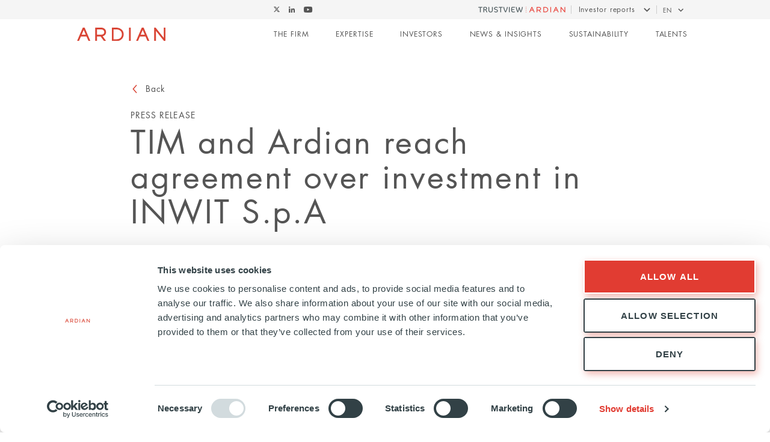

--- FILE ---
content_type: text/html; charset=UTF-8
request_url: https://www.ardian.com/press-releases/tim-and-ardian-reach-agreement-over-investment-inwit-spa
body_size: 12745
content:
<!DOCTYPE html>
<html lang="en" dir="ltr" prefix="og: https://ogp.me/ns#">
  <head>
    <meta charset="utf-8" />
<script type="text/javascript" id="Cookiebot" src="https://consent.cookiebot.com/uc.js" data-cbid="ccedfb8c-fe86-4308-9f1f-b5d5c26ec352" async="async"></script>
<script>var _paq = _paq || [];(function(){var u=(("https:" == document.location.protocol) ? "https://matomo-ikoula.ardian.com/" : "http://matomo-ikoula.ardian.com/");_paq.push(["setSiteId", "1"]);_paq.push(["setTrackerUrl", u+"matomo.php"]);_paq.push(["setDoNotTrack", 1]);_paq.push(["rememberConsentGiven", 4320]);if (!window.matomo_search_results_active) {_paq.push(["trackPageView"]);}_paq.push(["setIgnoreClasses", ["no-tracking","colorbox"]]);_paq.push(["enableLinkTracking"]);var d=document,g=d.createElement("script"),s=d.getElementsByTagName("script")[0];g.type="text/javascript";g.defer=true;g.async=true;g.src=u+"matomo.js";s.parentNode.insertBefore(g,s);})();</script>
<link rel="canonical" href="https://www.ardian.com/press-releases/tim-and-ardian-reach-agreement-over-investment-inwit-spa" />
<link rel="image_src" href="https://www.ardian.com/sites/default/files/2020-06/logo%20tim%20bon.jpg" />
<meta property="og:site_name" content="Ardian" />
<meta property="og:url" content="https://www.ardian.com/press-releases/tim-and-ardian-reach-agreement-over-investment-inwit-spa" />
<meta property="og:title" content="TIM and Ardian reach agreement over investment in INWIT S.p.A | Ardian" />
<meta property="og:image" content="https://www.ardian.com/sites/default/files/2020-06/logo%20tim%20bon.jpg" />
<meta property="og:image:url" content="https://www.ardian.com/sites/default/files/2020-06/logo%20tim%20bon.jpg" />
<meta name="twitter:card" content="summary_large_image" />
<meta name="twitter:title" content="TIM and Ardian reach agreement over investment in INWIT S.p.A | Ardian" />
<meta name="twitter:image" content="https://www.ardian.com/sites/default/files/2020-06/logo%20tim%20bon.jpg" />
<meta name="MobileOptimized" content="width" />
<meta name="HandheldFriendly" content="true" />
<meta name="viewport" content="width=device-width, initial-scale=1.0" />
<style>#main-content > .region-content > div[data-drupal-messages] {display:none;}</style>
<link rel="icon" href="/themes/custom/customer/favicon.ico" type="image/vnd.microsoft.icon" />
<link rel="alternate" hreflang="en" href="https://www.ardian.com/press-releases/tim-and-ardian-reach-agreement-over-investment-inwit-spa" />
<link rel="alternate" hreflang="fr" href="https://www.ardian.com/fr/communiques-de-presse/tim-et-ardian-concluent-un-accord-sur-linvestissement-dans-inwit-s-pa" />

    <title>TIM and Ardian reach agreement over investment in INWIT S.p.A | Ardian</title>
    <link rel="stylesheet" media="all" href="/sites/default/files/css/css_aGmNc-JXmWap1ske2XHaKA2pTJRt4rFXjXWqH8McLbg.css?delta=0&amp;language=en&amp;theme=customer&amp;include=eJxFjlEOwyAMQy_EypGmABHNGgjCIK07_apOXf_sZ9lypDbiSj4Q2EUlYPeFAcqMy1dLR2a2CQcb_q8O1tmnPhvpQi96_0C1Xkjlc3QmhhXuPqsF0gfGrlLzzaESN9eoU-7UVlxjN1lmbTOoYOXkYFFIn4WTnI8lOuwYXM77X1JgTts" />
<link rel="stylesheet" media="all" href="/sites/default/files/css/css_J3hr2qh1fCXPqE5xlNzC8odp_p49AxarpJSyL1zXsQ8.css?delta=1&amp;language=en&amp;theme=customer&amp;include=eJxFjlEOwyAMQy_EypGmABHNGgjCIK07_apOXf_sZ9lypDbiSj4Q2EUlYPeFAcqMy1dLR2a2CQcb_q8O1tmnPhvpQi96_0C1Xkjlc3QmhhXuPqsF0gfGrlLzzaESN9eoU-7UVlxjN1lmbTOoYOXkYFFIn4WTnI8lOuwYXM77X1JgTts" />
<link rel="stylesheet" media="all" href="//fast.fonts.net/t/1.css?apiType=css&amp;projectid=4af72ccd-253c-42de-bc91-fb50e45cdd71" />
<link rel="stylesheet" media="all" href="//fast.fonts.net/lt/1.css?apiType=css&amp;c=8e1b2a29-9cae-4344-a7d2-91b6face55f1&amp;fontids=5180343,5313918" />
<link rel="stylesheet" media="all" href="/sites/default/files/css/css_M6aqtMLgC9IryE3qEbiSu3L98mXzIxnVwMF0zGJbOWA.css?delta=4&amp;language=en&amp;theme=customer&amp;include=eJxFjlEOwyAMQy_EypGmABHNGgjCIK07_apOXf_sZ9lypDbiSj4Q2EUlYPeFAcqMy1dLR2a2CQcb_q8O1tmnPhvpQi96_0C1Xkjlc3QmhhXuPqsF0gfGrlLzzaESN9eoU-7UVlxjN1lmbTOoYOXkYFFIn4WTnI8lOuwYXM77X1JgTts" />

    

    <!-- Google tag (gtag.js) -->
    <script async src="https://www.googletagmanager.com/gtag/js?id=AW-11127214237"></script>
    <script>
      window.dataLayer = window.dataLayer || [];
      function gtag(){dataLayer.push(arguments);}
      gtag('js', new Date());
      gtag('config', 'AW-11127214237');
    </script>
    <!-- Google Tag Manager -->
    <script>
      (function(w,d,s,l,i){w[l]=w[l]||[];w[l].push({'gtm.start':
        new Date().getTime(),event:'gtm.js'});var f=d.getElementsByTagName(s)[0],
        j=d.createElement(s),dl=l!='dataLayer'?'&l='+l:'';j.async=true;j.src=
        'https://www.googletagmanager.com/gtm.js?id=&#39';+i+dl;f.parentNode.insertBefore(j,f);
      })(window,document,'script','dataLayer','GTM-MSNRMKW');
    </script>
    <!-- End Google Tag Manager -->

    <!-- Clarity script -->
    <script type="text/javascript">
      (function(c,l,a,r,i,t,y){
        c[a]=c[a]||function(){(c[a].q=c[a].q||[]).push(arguments)};
        t=l.createElement(r);t.async=1;t.src="https://www.clarity.ms/tag/"+i;
        y=l.getElementsByTagName(r)[0];y.parentNode.insertBefore(t,y);
      })(window, document, "clarity", "script", "pfv2ep4sxl");
    </script>
    <!-- End script -->
  </head>
  <body class="color-activity-11 not-front path-node page-node-type-press-release">
    <!-- Google Tag Manager (noscript) -->
    <noscript>
      <iframe src="https://www.googletagmanager.com/ns.html?id=GTM-MSNRMKW" height="0" width="0" style="display:none;visibility:hidden"></iframe>
    </noscript>
    <!-- End Google Tag Manager (noscript) -->
    
      <div class="dialog-off-canvas-main-canvas" data-off-canvas-main-canvas>
    <div class="layout-container">

  



<header class="header" role="banner">
  <div class="top">
          

<ul class="skip-link">
  <li>
    <a href="#collapsible-header">Skip to Menu</a>  </li>
  <li>
    <a href="#main-content">Skip to Main content</a>  </li>
  <li>
    <a href="#footer">Skip to Footer</a>  </li>
</ul>
      </div>

  <div class="main">
    <div class="region-header">
      <div class="region-header__alert">
              
          </div>
      <div class="region-header__top">
        <div class="region-header__top-container layout-m">
                  <div class="region region-header-top">
    <div class="social block block-ardian-specifics block-social-networks-block" id="block-socialnetworksblock">
      
        
          <div><div class="item-list"><ul><li><a href="https://twitter.com/ardian/" class="icon icon-before twitter" target="_blank"><span class="visually-hidden">Follow Ardian on X</span></a></li><li><a href="https://www.linkedin.com/company/ardian/" class="icon icon-before linkedin" target="_blank"><span class="visually-hidden">Follow Ardian on LinkedIn</span></a></li><li><a href="https://www.youtube.com/channel/UCHLb3w4x0V6LnV7794l8Uow" class="icon icon-before youtube" target="_blank"><span class="visually-hidden">Follow Ardian on YouTube</span></a></li><li><a href="https://www.linkedin.com/showcase/jobs-&amp;-internships/ " class="icon icon-before linkedin_jobs" target="_blank"><span class="visually-hidden">Follow Ardian on Jobs on LinkedIn</span></a></li></ul></div></div>

      </div>
<nav class="block navigation menu--lp">
  <a href="https://trustview.ardian.com/" class="menu-link type-profile"><img src="/sites/default/files/styles/login_button/public/login_link_image/LOGO%20TRUSTVIEW-ARDIAN-black.png?itok=2B27VEsd" alt="" class="image-style-login-button" />

</a>
</nav>
<nav role="navigation" aria-labelledby="block-lpmenu-2-heading" id="block-lpmenu-2" class="block block-menu navigation menu--lp-menu menu--lp">
      




<div class="js-collapsible collapsible-lp" data-collapsible-close="true">
  <button type="button" class="js-collapsible-cta collapsible-lp-cta" aria-controls="collapsible-lp-content-43447323" aria-expanded="false">
            Investor reports
        </button>
  <div id="collapsible-lp-content-43447323" class="js-collapsible-content collapsible-lp-content">
            
            <ul class="menu">
                    <li class="menu-item">
        <a href="/reportings-fcpi" class="menu-link" data-drupal-link-system-path="node/44">FCPI Reports</a>
              </li>
                <li class="menu-item">
        <a href="/reporting-fcpr-cnp-peps-i-ii" class="menu-link" data-drupal-link-system-path="node/1097">FCPR CNP PEPS I &amp; II</a>
              </li>
                <li class="menu-item">
        <a href="https://www.ardian.com/fr/fcpr-ardian-access-solution" class="menu-link">FCPR Ardian Access Solution</a>
              </li>
                <li class="menu-item">
        <a href="/fcpr-ardian-multi-strategies" class="menu-link" data-drupal-link-system-path="node/1709">FCPR Ardian Multi Strategies</a>
              </li>
        </ul>
  


        </div>
</div>
  </nav>
<div class="block language-switcher-language-url-top">
  




<div class="js-collapsible collapsible-lp" data-collapsible-close="true">
  <button type="button" class="js-collapsible-cta collapsible-lp-cta" aria-controls="collapsible-lp-content-20926294" aria-expanded="false">
          en
      </button>
  <div id="collapsible-lp-content-20926294" class="js-collapsible-content collapsible-lp-content">
          <ul class="links language-switcher-language-url"><li hreflang="en" data-drupal-link-system-path="node/1691" class="en is-active" aria-current="page"><a href="/press-releases/tim-and-ardian-reach-agreement-over-investment-inwit-spa" class="language-link is-active" hreflang="en" data-drupal-link-system-path="node/1691" aria-current="page">EN</a></li><li hreflang="fr" data-drupal-link-system-path="node/1691" class="fr"><a href="/fr/communiques-de-presse/tim-et-ardian-concluent-un-accord-sur-linvestissement-dans-inwit-s-pa" class="language-link" hreflang="fr" data-drupal-link-system-path="node/1691">FR</a></li></ul>
      </div>
</div>
</div>

  </div>

            </div>
      </div>
      <div class="region-header__bottom">
        <div class="region-header__bottom-container layout-m">
                <div id="block-sitebranding" class="block block-system block-system-branding-block">
    
  
            <div class="logo">
        <a href="/" title="Home" rel="home" class="site-logo">
                      <img src="/themes/custom/customer/images/logo.svg" alt="Home"/>
                  </a>
      </div>
              </div>
<nav role="navigation" aria-labelledby="block-mainnavigation-2-heading" id="block-mainnavigation-2" class="block block-menu navigation menu--main">
                        
  <h2 class="visually-hidden" id="block-mainnavigation-2-heading">Main navigation</h2>
    

                





                        <ul data-region="header_bottom" class="menu">
                                  <li class="menu-item collapsed" data-zone="the-firm">
            <a href="/firm" title="A global diversified private markets firm" class="menu-link" data-zone="the-firm" data-drupal-link-system-path="node/1">The Firm</a>
                      </li>
                            <li class="menu-item collapsed" data-zone="expertise">
            <a href="/expertise" class="expertise-menu menu-last-right menu-link" title="A world-leading private markets specialist" data-zone="expertise" data-drupal-link-system-path="node/58">Expertise</a>
                      </li>
                            <li class="menu-item collapsed" data-zone="investors">
            <a href="/investors" title="We build trusting, long-term partnerships." class="menu-link" data-zone="investors" data-drupal-link-system-path="node/59">Investors</a>
                      </li>
                            <li class="menu-item collapsed" data-zone="news--insights">
            <a href="/news-insights" title="Updates and thinking from the Ardian desks worldwide." class="menu-link" data-zone="news--insights" data-drupal-link-system-path="node/300">News &amp; Insights</a>
                      </li>
                            <li class="menu-item collapsed" data-zone="sustainability">
            <a href="/sustainability" class="menu-last-right menu-link" title="Our vision for Sustainable Finance in private markets." data-zone="sustainability" data-drupal-link-system-path="node/60">Sustainability</a>
                      </li>
                            <li class="menu-item collapsed" data-zone="talents">
            <a href="/talent" class="menu-last-right menu-link" title="Careers defined by excellence, dynamism and integrity." data-zone="talents" data-drupal-link-system-path="node/61">Talents</a>
                      </li>
              </ul>
            
      
    </nav>


            </div>
      </div>
    </div>

          




<div id="collapsible-header" class="js-collapsible collapsible-header" data-collapsible-close="true">
  <button type="button" class="js-collapsible-cta collapsible-header-cta" aria-controls="collapsible-header-content-20809231" aria-expanded="false">
    <span class="line"></span>
    <span class="line"></span>
    <span class="line"></span>
    <span class="visually-hidden">
    Menu    </span>
  </button>
  <div id="collapsible-header-content-20809231" class="js-collapsible-content collapsible-header-content">
    <div class="wrapper">
      <div class="wrapper-top">
        <div class="wrapper-left">
                    <div class="region-navigation">
  <nav role="navigation" aria-labelledby="block-mainnavigation-3-heading" id="block-mainnavigation-3" class="block block-menu navigation menu--main">
                        
  <h2 class="visually-hidden" id="block-mainnavigation-3-heading">Main navigation</h2>
    

                





                        <ul data-region="header_expanded_top_left" class="menu">
                                  <li class="menu-item collapsed" data-zone="the-firm">
            <a href="/firm" title="A global diversified private markets firm" class="menu-link" data-zone="the-firm" data-drupal-link-system-path="node/1">The Firm</a>
                      </li>
                            <li class="menu-item collapsed" data-zone="expertise">
            <a href="/expertise" class="expertise-menu menu-last-right menu-link" title="A world-leading private markets specialist" data-zone="expertise" data-drupal-link-system-path="node/58">Expertise</a>
                      </li>
                            <li class="menu-item collapsed" data-zone="investors">
            <a href="/investors" title="We build trusting, long-term partnerships." class="menu-link" data-zone="investors" data-drupal-link-system-path="node/59">Investors</a>
                      </li>
                            <li class="menu-item collapsed" data-zone="news--insights">
            <a href="/news-insights" title="Updates and thinking from the Ardian desks worldwide." class="menu-link" data-zone="news--insights" data-drupal-link-system-path="node/300">News &amp; Insights</a>
                      </li>
                            <li class="menu-item collapsed" data-zone="sustainability">
            <a href="/sustainability" class="menu-last-right menu-link" title="Our vision for Sustainable Finance in private markets." data-zone="sustainability" data-drupal-link-system-path="node/60">Sustainability</a>
                      </li>
                            <li class="menu-item collapsed" data-zone="talents">
            <a href="/talent" class="menu-last-right menu-link" title="Careers defined by excellence, dynamism and integrity." data-zone="talents" data-drupal-link-system-path="node/61">Talents</a>
                      </li>
              </ul>
            
      
    </nav>


<nav class="block navigation menu--main menu-collapsible" role="navigation" aria-labelledby="block-mainnavigation-heading">
  <p id="block-mainnavigation-heading" class="visually-hidden">Navigation principale</p>

  



  <ul class="menu-collapsible__menu menu">
    <li class="menu-collapsible__menu-item " data-zone="the-firm">
    <div class="menu-item__title ">The Firm</div>
    <div class="menu-item__description">A global diversified private markets firm</div>    <div class="menu-item__link ">
      <a href="/firm" class="menu-item__link btn-arrow">Discover</a>
    </div>
  </li>
    <li class="menu-collapsible__menu-item " data-zone="expertise">
    <div class="menu-item__title ">Expertise</div>
    <div class="menu-item__description">A world-leading private markets specialist</div>    <div class="menu-item__link ">
      <a href="/expertise" class="menu-item__link btn-arrow">Discover</a>
    </div>
  </li>
    <li class="menu-collapsible__menu-item " data-zone="investors">
    <div class="menu-item__title ">Investors</div>
    <div class="menu-item__description">We build trusting, long-term partnerships.</div>    <div class="menu-item__link ">
      <a href="/investors" class="menu-item__link btn-arrow">Discover</a>
    </div>
  </li>
    <li class="menu-collapsible__menu-item " data-zone="sustainability">
    <div class="menu-item__title ">Sustainability</div>
    <div class="menu-item__description">Our vision for Sustainable Finance in private markets.</div>    <div class="menu-item__link ">
      <a href="/sustainability" class="menu-item__link btn-arrow">Discover</a>
    </div>
  </li>
    <li class="menu-collapsible__menu-item " data-zone="talents">
    <div class="menu-item__title ">Talents</div>
    <div class="menu-item__description">Careers defined by excellence, dynamism and integrity.</div>    <div class="menu-item__link ">
      <a href="/talent" class="menu-item__link btn-arrow">Discover</a>
    </div>
  </li>
    <li class="menu-collapsible__menu-item " data-zone="news--insights">
    <div class="menu-item__title ">News &amp; Insights</div>
    <div class="menu-item__description">Updates and thinking from the Ardian desks worldwide.</div>    <div class="menu-item__link ">
      <a href="/news-insights" class="menu-item__link btn-arrow">Discover</a>
    </div>
  </li>
  </ul>

  </nav>

</div>

                </div>

        <div class="wrapper-right">
          <div class="menu-return btn-arrow btn-arrow--back">
            Return to Main Menu
          </div>
                    

<nav class="block navigation menu--main menu-collapsible" role="navigation" aria-labelledby="block-mainnavigation-heading">
  <p id="block-mainnavigation-heading" class="visually-hidden">Navigation principale</p>

  



  <ul class="menu-collapsible__menu menu">
    <li class="menu-collapsible__menu-item " data-zone="the-firm">
    <div class="menu-item__title ">The Firm</div>
    <div class="menu-item__description">A global diversified private markets firm</div>    <div class="menu-item__link ">
      <a href="/firm" class="menu-item__link btn-arrow">Discover</a>
    </div>
  </li>
    <li class="menu-collapsible__menu-item " data-zone="expertise">
    <div class="menu-item__title ">Expertise</div>
    <div class="menu-item__description">A world-leading private markets specialist</div>    <div class="menu-item__link ">
      <a href="/expertise" class="menu-item__link btn-arrow">Discover</a>
    </div>
  </li>
    <li class="menu-collapsible__menu-item " data-zone="investors">
    <div class="menu-item__title ">Investors</div>
    <div class="menu-item__description">We build trusting, long-term partnerships.</div>    <div class="menu-item__link ">
      <a href="/investors" class="menu-item__link btn-arrow">Discover</a>
    </div>
  </li>
    <li class="menu-collapsible__menu-item " data-zone="sustainability">
    <div class="menu-item__title ">Sustainability</div>
    <div class="menu-item__description">Our vision for Sustainable Finance in private markets.</div>    <div class="menu-item__link ">
      <a href="/sustainability" class="menu-item__link btn-arrow">Discover</a>
    </div>
  </li>
    <li class="menu-collapsible__menu-item " data-zone="talents">
    <div class="menu-item__title ">Talents</div>
    <div class="menu-item__description">Careers defined by excellence, dynamism and integrity.</div>    <div class="menu-item__link ">
      <a href="/talent" class="menu-item__link btn-arrow">Discover</a>
    </div>
  </li>
    <li class="menu-collapsible__menu-item " data-zone="news--insights">
    <div class="menu-item__title ">News &amp; Insights</div>
    <div class="menu-item__description">Updates and thinking from the Ardian desks worldwide.</div>    <div class="menu-item__link ">
      <a href="/news-insights" class="menu-item__link btn-arrow">Discover</a>
    </div>
  </li>
  </ul>

  </nav>
<nav class="menu-nested-links">
  



    <ul class="menu-nested-links__menu " data-zone="the-firm">
        <li class="menu-nested-links__menu-item ">
            <a  href="/firm/governance" >Governance</a>
          </li>
        <li class="menu-nested-links__menu-item ">
            <a  href="/firm/our-story" >Our Story</a>
          </li>
        <li class="menu-nested-links__menu-item ">
            <a  href="/firm/Mastering-Change" >MASTERING CHANGE</a>
          </li>
        <li class="menu-nested-links__menu-item ">
            <a  href="/house/technology-innovation" >Technology &amp; Innovation</a>
          </li>
        <li class="menu-nested-links__menu-item ">
            <a  href="/contacts-offices" >Contacts &amp; Offices</a>
          </li>
      </ul>
  <ul class="menu-nested-links__menu " data-zone="expertise">
        <li class="menu-nested-links__menu-item ">
            <a  href="/expertise/private-equity" >PRIVATE EQUITY</a>
              <ul class="menu-nested-links__menu-second">
                      <li class="menu-nested-links__menu-item-second">
              <a class="expertise-menu color-activity-8" href="/expertise/private-equity/secondaries-primaries">Secondaries &amp; Primaries</a>
            </li>
                      <li class="menu-nested-links__menu-item-second">
              <a class="color-activity-5" href="/expertise/private-equity/co-investment">Co-Investment</a>
            </li>
                      <li class="menu-nested-links__menu-item-second">
              <a class="color-activity-7" href="/expertise/private-equity/buyout">Buyout</a>
            </li>
                      <li class="menu-nested-links__menu-item-second">
              <a class="color-activity-1" href="/expertise/private-equity/expansion">Expansion</a>
            </li>
                      <li class="menu-nested-links__menu-item-second">
              <a class="color-activity-4" href="/expertise/private-equity/growth">Growth</a>
            </li>
                      <li class="menu-nested-links__menu-item-second">
              <a class="color-activity-2" href="/expertise/private-equity/north-america-fund">North America Fund</a>
            </li>
                      <li class="menu-nested-links__menu-item-second">
              <a class="expertise-menu" href="/expertise/private-equity/ardian-semiconductor">Ardian Semiconductor</a>
            </li>
                  </ul>
          </li>
        <li class="menu-nested-links__menu-item ">
            <a  href="/expertise/real-assets" >REAL ASSETS</a>
              <ul class="menu-nested-links__menu-second">
                      <li class="menu-nested-links__menu-item-second">
              <a class="color-activity-11" href="/expertise/real-assets/infrastructure">Infrastructure</a>
            </li>
                      <li class="menu-nested-links__menu-item-second">
              <a class="color-activity-10" href="/expertise/real-assets/real-estate">Real Estate</a>
            </li>
                      <li class="menu-nested-links__menu-item-second">
              <a class="color-activity-18" href="/expertise/real-assets/real-assets-debt">Real Asset Debt</a>
            </li>
                      <li class="menu-nested-links__menu-item-second">
              <a href="/expertise/real-assets/nature-based-solutions">Nature-Based Solutions</a>
            </li>
                  </ul>
          </li>
        <li class="menu-nested-links__menu-item ">
            <a  href="/expertise/credit" >CREDIT</a>
              <ul class="menu-nested-links__menu-second">
                      <li class="menu-nested-links__menu-item-second">
              <a class="color-activity-6" href="/expertise/credit/private-credit">Private Credit</a>
            </li>
                      <li class="menu-nested-links__menu-item-second">
              <a class="color-activity-19" href="/expertise/credit/nav-financing">NAV Financing</a>
            </li>
                  </ul>
          </li>
        <li class="menu-nested-links__menu-item last">
            <a  class="btn-arrow" href="/expertise/our-portfolio" >Our portfolio</a>
          </li>
      </ul>
  <ul class="menu-nested-links__menu " data-zone="investors">
        <li class="menu-nested-links__menu-item ">
            <a  href="/investors/investor-relations" >Investor Relations</a>
          </li>
        <li class="menu-nested-links__menu-item ">
            <a  class="color-activity-16" href="/investors/customized-solutions" >Customized Solutions</a>
          </li>
        <li class="menu-nested-links__menu-item ">
            <a  class="color-activity-16" href="/investors/private-wealth-solutions" >Private Wealth Solutions</a>
          </li>
      </ul>
  <ul class="menu-nested-links__menu " data-zone="sustainability">
        <li class="menu-nested-links__menu-item ">
            <a  href="/sustainability/ardian-foundation" >The Ardian Foundation</a>
          </li>
        <li class="menu-nested-links__menu-item last">
            <a  target="_blank" href="https://ardian-circle.ardian.com/" >

    <img loading="lazy" src="/sites/default/files/styles/menu_item_image/public/2025-09/logo-ardian-circle.png?itok=PQmd77op" width="150" height="17" alt="Ardian circle" class="image-style-menu-item-image" />



</a>
          </li>
      </ul>
  <ul class="menu-nested-links__menu " data-zone="talents">
        <li class="menu-nested-links__menu-item ">
            <a  target="_self" href="/talent/inclusion-diversity" >Inclusion &amp; Diversity</a>
          </li>
        <li class="menu-nested-links__menu-item ">
            <a  href="/talent/ardian-women" >Ardian Women</a>
          </li>
        <li class="menu-nested-links__menu-item ">
            <a  target="_self" href="/talent/resource-center" >Resource Center</a>
          </li>
        <li class="menu-nested-links__menu-item last">
            <a  class="btn-arrow" href="/join-us" >Join us</a>
          </li>
      </ul>
  <ul class="menu-nested-links__menu " data-zone="news--insights">
        <li class="menu-nested-links__menu-item ">
            <a  target="_self" href="/news-insights/articles" >ARTICLES</a>
          </li>
        <li class="menu-nested-links__menu-item ">
            <a  target="_self" href="/news-insights/videos" >VIDEOS</a>
          </li>
        <li class="menu-nested-links__menu-item ">
            <a  target="_self" href="/news-insights/podcasts-all" >PODCASTS</a>
          </li>
        <li class="menu-nested-links__menu-item ">
            <a  target="_self" href="/news-insights/case-studies" >CASE STUDIES</a>
          </li>
        <li class="menu-nested-links__menu-item ">
            <a  target="_self" href="/news-insights/publications" >PUBLICATIONS</a>
          </li>
        <li class="menu-nested-links__menu-item ">
            <a  href="/news-insights/conferences" >EVENTS</a>
          </li>
        <li class="menu-nested-links__menu-item ">
            <a  href="/news-insights/press-releases" >Press Releases</a>
          </li>
      </ul>

  </nav>


                </div>
      </div>

      <div class="wrapper-bottom">
                  <div class="wrapper-bottom-left">
  <div class="social block block-ardian-specifics block-social-networks-block" id="block-socialnetworksblock-3">
      
        
          <div><div class="item-list"><ul><li><a href="https://twitter.com/ardian/" class="icon icon-before twitter" target="_blank"><span class="visually-hidden">Follow Ardian on X</span></a></li><li><a href="https://www.linkedin.com/company/ardian/" class="icon icon-before linkedin" target="_blank"><span class="visually-hidden">Follow Ardian on LinkedIn</span></a></li><li><a href="https://www.youtube.com/channel/UCHLb3w4x0V6LnV7794l8Uow" class="icon icon-before youtube" target="_blank"><span class="visually-hidden">Follow Ardian on YouTube</span></a></li><li><a href="https://www.linkedin.com/showcase/jobs-&amp;-internships/ " class="icon icon-before linkedin_jobs" target="_blank"><span class="visually-hidden">Follow Ardian on Jobs on LinkedIn</span></a></li></ul></div></div>

      </div>

</div>

          <div class="wrapper-bottom-right">
  <div class="menu--lp-expanded">
  <div class="menu--lp-expanded__title">
    Investor Reports
  </div>
  
            <ul class="menu">
                    <li class="menu-item">
        <a href="/reportings-fcpi" class="menu-link" data-drupal-link-system-path="node/44">FCPI Reports</a>
              </li>
                <li class="menu-item">
        <a href="/reporting-fcpr-cnp-peps-i-ii" class="menu-link" data-drupal-link-system-path="node/1097">FCPR CNP PEPS I &amp; II</a>
              </li>
                <li class="menu-item">
        <a href="https://www.ardian.com/fr/fcpr-ardian-access-solution" class="menu-link">FCPR Ardian Access Solution</a>
              </li>
                <li class="menu-item">
        <a href="/fcpr-ardian-multi-strategies" class="menu-link" data-drupal-link-system-path="node/1709">FCPR Ardian Multi Strategies</a>
              </li>
        </ul>
  


</div>
<div class="menu--lp-expanded__login">
 <a href="https://trustview.ardian.com/" class="type-profile">Investor login</a>
</div>
<div class="language-switcher-language-url language-switcher-language-url-expanded block block-language block-language-blocklanguage-interface" id="block-languageswitcher-3" role="navigation">
      
        
          <ul class="links language-switcher-language-url"><li hreflang="en" data-drupal-link-system-path="node/1691" class="en is-active" aria-current="page"><a href="/press-releases/tim-and-ardian-reach-agreement-over-investment-inwit-spa" class="language-link is-active" hreflang="en" data-drupal-link-system-path="node/1691" aria-current="page">EN</a></li><li hreflang="fr" data-drupal-link-system-path="node/1691" class="fr"><a href="/fr/communiques-de-presse/tim-et-ardian-concluent-un-accord-sur-linvestissement-dans-inwit-s-pa" class="language-link" hreflang="fr" data-drupal-link-system-path="node/1691">FR</a></li></ul>
      </div>
<div class="social block block-ardian-specifics block-social-networks-block" id="block-socialnetworksblock-4">
      
        
          <div><div class="item-list"><ul><li><a href="https://twitter.com/ardian/" class="icon icon-before twitter" target="_blank"><span class="visually-hidden">Follow Ardian on X</span></a></li><li><a href="https://www.linkedin.com/company/ardian/" class="icon icon-before linkedin" target="_blank"><span class="visually-hidden">Follow Ardian on LinkedIn</span></a></li><li><a href="https://www.youtube.com/channel/UCHLb3w4x0V6LnV7794l8Uow" class="icon icon-before youtube" target="_blank"><span class="visually-hidden">Follow Ardian on YouTube</span></a></li><li><a href="https://www.linkedin.com/showcase/jobs-&amp;-internships/ " class="icon icon-before linkedin_jobs" target="_blank"><span class="visually-hidden">Follow Ardian on Jobs on LinkedIn</span></a></li></ul></div></div>

      </div>

</div>

              </div>
    </div>
  </div>
</div>
      </div>
</header>

  
  

  

  

  

  <main role="main" id="main-content">

        <div class="region region-content">
    <div data-drupal-messages-fallback class="hidden"></div><div id="block-headerblock" class="block block-ardian-specifics block-header-block">
      
        
          



<div class="heading-txt heading-article">
  <div class="heading-article-sticky">
    <p>
          TIM and Ardian reach agreement over investment in INWIT S.p.A
      </p>
    <div class="progress-bar"></div>
  </div>
    <div class="heading-article-background">
  </div>
  <div class="layout-m t-c21 d-c19">
    <div class="heading-article-wrapper">
      <div class="intro">

                  <a href="#" class="btn-back">Back</a>
        
                      

<!-- @DEV : add class type-color for dynamic colored item
-->
<p class="info category">
          Press release
      </p>

          
        <h1>
              TIM and Ardian reach agreement over investment in INWIT S.p.A
          </h1>

                  <ul class="list-info type-pipe">
                <li>
      

<!-- @DEV : add class type-color for dynamic colored item
-->
<p class="info ">
            24 June 2020
        </p>

    </li>

          <li class="color-activity-11">
        

<!-- @DEV : add class type-color for dynamic colored item
-->
<p class="info type-color">
              <span class="color-activity-11">Infrastructure</span>
          </p>

      </li>
              <li>
        

<!-- @DEV : add class type-color for dynamic colored item
-->
<p class="info ">
              Italy, Rome
          </p>

      </li>
                </ul>
        
        <p class="reading-time">
                      <span>6</span> minutes de lecture
                  </p>

        
      </div>
    </div>
  </div>
</div>

      </div>
<div id="block-mainpagecontent" class="block block-system block-system-main-block">
      
        
          
<div class="node node--type-press-release node--view-mode-full layout-content">

  



  <div id="anchor-paragraph-4273"  class="paragraph paragraph--type--wysiwyg paragraph--view-mode--default layout-content gutter-content">
  <div class="text-formatted">
    <p>TIM S.p.A. (“TIM”) and Ardian, a leading global private investment company, have today reached an agreement for a consortium of institutional investors led by Ardian (“Consortium”) to invest in a newlyformed holding company (the “Holding Company”) in which will be transferred a 30.2% share of the cocontrolling stake in Infrastrutture Wireless Italiane SpA ("INWIT"), currently held by TIM.</p>

<p>TIM has also reached an agreement with a vehicle managed and advised by Canson Capital Partners (Guernsey) Limited (“Canson”) whereby Canson will acquire a direct stake in INWIT of up to 3% of its share capital, based on the same INWIT share price used in the sale to the Consortium.</p>

<p>On completion of the transaction, the Consortium will hold a 49% stake in the capital of the Holding Company. The transactions are based on an INWIT share price of €9.47 (ex dividend) with implied proceeds for TIM of €1.6 billion.</p>

<p>On completion of the transactions, TIM will have full and exclusive control of the Holding Company and, through it, will continue to exercise joint control over INWIT together with Vodafone Europe B.V. Consortium will have minority governance rights over the Holding Company and INWIT, with a view to protecting its investment and as per standard procedure in transactions of this nature.</p>

<p>The Holding Company will replace TIM, for the portion of INWIT shares held, in the existing shareholders' agreement between TIM and Vodafone Europe B.V., under which TIM and Vodafone Europe B.V. jointly control INWIT.</p>

<p>Completion of the transaction is subject to a number of conditions being met by September 30, 2020, including authorisation under the Golden Power regulations and confirmation from Consob, Italy's stock market regulator, of there being no requirement to make a mandatory offer.</p>

  </div>
</div>
<a id="anchor-paragraph-4274"></a>


<div class="about">
  <h2 class="title">
        About TIM 
    </h2>

  <p class="text">
        TIM is one of the top Information &amp; Communication Technology companies in Europe and the market leader in Italy. It offers<br />
its customers fixed and mobile telecommunications, internet, premium digital entertainment content – through TIMvision,<br />
TIMmusic and TIMgames – and advanced cloud-based platforms. All with flexible and customisable offers to meet the<br />
needs of families and businesses, on platforms accessible from a range of devices.<br />
TIM is included in the major international sustainability indexes and is committed to becoming the leading telco in the<br />
Eurozone in terms of sustainability and social responsibility.<br />
The Group includes TIM Brasil, one of the leading players on the Brazilian market; Sparkle, an international carrier and one<br />
of the top ten telecommunication service providers in the world, with a 530,000 km network extending across Europe, Africa<br />
and Asia; Olivetti, which operates in key sectors such as the Internet of Things and offering cutting-edge hardwares and<br />
softwares.
    </p>

  <div class="action">
        
    </div>
</div>
<a id="anchor-paragraph-4275"></a>


<div class="about">
  <h2 class="title">
        About ARDIAN
    </h2>

  <p class="text">
        Ardian is a world-leading private investment house with assets of US$100bn managed or advised in Europe, the Americas<br />
and Asia. The company is majority-owned by its employees. It keeps entrepreneurship at its heart and focuses on delivering<br />
excellent investment performance to its global investor base.<br />
Through its commitment to shared outcomes for all stakeholders, Ardian’s activities fuel individual, corporate and economic<br />
growth around the world.<br />
Holding close its core values of excellence, loyalty and entrepreneurship, Ardian maintains a truly global network, with more<br />
than 670 employees working from fifteen offices across Europe (Frankfurt, Jersey, London, Luxembourg, Madrid, Milan, Paris<br />
and Zurich), the Americas (New York, San Francisco and Santiago) and Asia (Beijing, Singapore, Tokyo and Seoul). It<br />
manages funds on behalf of around 1,000 clients through five pillars of investment expertise: Fund of Funds, Direct Funds,<br />
Infrastructure, Real Estate and Private Debt.
    </p>

  <div class="action">
        <a href="https://www.ardian.com/" target="_blank">ardian.com</a>
    </div>
</div>
<a id="anchor-paragraph-4276"></a>


<div class="about">
  <h2 class="title">
        About Canson Capital Partners
    </h2>

  <p class="text">
        Canson Capital Partners is a leading alternative capital-focused Advisory and Merchant Banking firm. Providing senior advice<br />
and principal-to-principal engagement, the team seeks to connect sources of alternative capital with specific opportunities,<br />
enabling clients to achieve their long-term strategic objectives. Since 2017, Canson Capital Partners has advised on private<br />
equity-related transactions with an aggregate transaction value of over $54 billion. Canson Capital Partners is the trading<br />
name of Canson Ltd, which is authorised and regulated by the Financial Conduct Authority.
    </p>

  <div class="action">
        <a href="https://www.cansoncp.com/" target="_blank">cansoncp.com</a>
    </div>
</div>

<div id="anchor-paragraph-4278"  class="paragraph paragraph--type--press-contact paragraph--view-mode--default layout-content">
  

<div class="press-contact">
  <div class="content">
    <p class="title">
            Press contact
        </p>

    <p class="function">
            TIM Press Office
        </p>

    <div class="inner">
      <p class="name">
              
            <span>
                https://www.telecomitalia.com/media
            </span>
      </p>

      <a href="mailto:      
    ">
              
    
      </a>

      <p>
              +39 06 3688 2610
          </p>
    </div>
  </div>

              </a>
</div>
</div>

<div id="anchor-paragraph-4280"  class="paragraph paragraph--type--press-contact paragraph--view-mode--default layout-content">
  

<div class="press-contact">
  <div class="content">
    <p class="title">
            Press contact
        </p>

    <p class="function">
            Ardian - IMAGE BUILDING
        </p>

    <div class="inner">
      <p class="name">
              Cristina Fossati, Luisella Murtas
            <span>
                
            </span>
      </p>

      <a href="mailto:      ardian@imagebuilding.it
    ">
              ardian@imagebuilding.it
    
      </a>

      <p>
              Tel: +39 02 8901 1300
          </p>
    </div>
  </div>

              </a>
</div>
</div>

<div id="anchor-paragraph-4282"  class="paragraph paragraph--type--press-contact paragraph--view-mode--default layout-content">
  

<div class="press-contact">
  <div class="content">
    <p class="title">
            Press contact
        </p>

    <p class="function">
            Canson Capital Partners - Greenbrook Communications
        </p>

    <div class="inner">
      <p class="name">
              Gina Bell / Matthew Goodman
            <span>
                
            </span>
      </p>

      <a href="mailto:      canson@greenbrookpr.com
    ">
              canson@greenbrookpr.com
    
      </a>

      <p>
              
          </p>
    </div>
  </div>

              </a>
</div>
</div>

</div>

      
  </div>
<div id="block-socialsharingblock" class="block block-social-media block-social-sharing-block">
      
        
          <div class="layout-content gutter-content-small">
  




<div class="js-collapsible collapsible-social" data-collapsible-close="true">
  <button type="button" class="js-collapsible-cta collapsible-social-cta" aria-controls="collapsible-social-content-20897318" aria-expanded="false">
          <p>Share on</p>
      </button>
  <div id="collapsible-social-content-20897318" class="js-collapsible-content collapsible-social-content">
          

<div class="social">
      <p class="title">
                Share on
            </p>
  
  <ul class="addthis_toolbox">
                                      <li>
              <a    target="_blank"  rel="noopener noreferrer"
                 class="facebook use-ajax icon icon-before"   href="http://www.facebook.com/share.php?u=https://www.ardian.com/press-releases/tim-and-ardian-reach-agreement-over-investment-inwit-spa&amp;title=TIM and Ardian reach agreement over investment in INWIT S.p.A" title="Facebook">
                                  <span class="visually-hidden">Share on Facebook</span>
                              </a>
            </li>
                                  <li>
              <a    target="_blank"  rel="noopener noreferrer"
                 class="twitter use-ajax icon icon-before"   href="https://twitter.com/intent/tweet?url=https://www.ardian.com/press-releases/tim-and-ardian-reach-agreement-over-investment-inwit-spa&amp;text=TIM and Ardian reach agreement over investment in INWIT S.p.A" title="X">
                                  <span class="visually-hidden">Share on X</span>
                              </a>
            </li>
                                  <li>
              <a    target="_blank"  rel="noopener noreferrer"
                 class="linkedin use-ajax icon icon-before"   href="http://www.linkedin.com/shareArticle?mini=true&amp;url=https://www.ardian.com/press-releases/tim-and-ardian-reach-agreement-over-investment-inwit-spa&amp;title=TIM and Ardian reach agreement over investment in INWIT S.p.A&amp;source=https://www.ardian.com/press-releases/tim-and-ardian-reach-agreement-over-investment-inwit-spa" title="Linkedin">
                                  <span class="visually-hidden">Share on Linkedin</span>
                              </a>
            </li>
                    </ul>
</div>
      </div>
</div>
</div>

      </div>
<div id="block-relatedpressreleases" class="block block-ardian-specifics block-ardian-related-press-releases">
      
        
          <div class="layout-m gutter-content">
  



<div class="related">
  <h2 class="title">
          Recent Press
      </h2>
  <div class="slideshow-sections-newsroom">
         <div>
<div bu_class="" class="node node--type-press-release node--view-mode-related">
  

<div class="item-card">
  <div class="item-card-content">
    <p>
            <a href="/news-insights/press-releases/ardian-raises-20bn-power-essential-european-infrastructure"><span class="field field--name-title field--type-string field--label-hidden">Ardian raises $20bn to power essential European infrastructure</span>
</a>
        </p>

    <ul class="list-info type-pipe">
            <li>
        

<!-- @DEV : add class type-color for dynamic colored item
-->
<p class="info ">
              <time datetime="2025-10-16T12:00:00Z" class="datetime">16 October 2025</time>

          </p>

      </li>
      <li>
        

<!-- @DEV : add class type-color for dynamic colored item
-->
<p class="info type-color">
              <span class="color-activity-11">Infrastructure</span>
          </p>

      </li>
        </ul>
  </div>
</div>
</div>
</div><div>
<div bu_class="type-preview" class="node node--type-press-release node--view-mode-related">
  

<div class="item-card">
  <div class="item-card-content">
    <p>
            <a href="/news-insights/press-releases/ardian-and-finint-infrastrutture-together-sviluppo-87-have-signed"><span class="field field--name-title field--type-string field--label-hidden">Ardian and Finint Infrastrutture, together with Sviluppo 87, have signed an agreement for the joint acquisition of Milione S.p.A., parent company of Save S.p.A., a leading airport platform, including Venice Airport</span>
</a>
        </p>

    <ul class="list-info type-pipe">
            <li>
        

<!-- @DEV : add class type-color for dynamic colored item
-->
<p class="info ">
              <time datetime="2025-10-15T12:00:00Z" class="datetime">15 October 2025</time>

          </p>

      </li>
      <li>
        

<!-- @DEV : add class type-color for dynamic colored item
-->
<p class="info type-color">
              <span class="color-activity-11">Infrastructure</span>
          </p>

      </li>
        </ul>
  </div>
</div>
</div>
</div><div>
<div bu_class="" class="node node--type-press-release node--view-mode-related">
  

<div class="item-card">
  <div class="item-card-content">
    <p>
            <a href="/news-insights/press-releases/ardian-signs-agreement-i-squared-capital-acquire-energia-group-leading"><span class="field field--name-title field--type-string field--label-hidden">Ardian signs agreement with I Squared Capital to acquire Energia Group, a leading energy utility in Ireland</span>
</a>
        </p>

    <ul class="list-info type-pipe">
            <li>
        

<!-- @DEV : add class type-color for dynamic colored item
-->
<p class="info ">
              <time datetime="2025-10-06T12:00:00Z" class="datetime">06 October 2025</time>

          </p>

      </li>
      <li>
        

<!-- @DEV : add class type-color for dynamic colored item
-->
<p class="info type-color">
              <span class="color-activity-11">Infrastructure</span>
          </p>

      </li>
        </ul>
  </div>
</div>
</div>
</div>      </div>
</div>
</div>

      </div>
<div id="block-newsletterformblock" class="block block-ardian-specifics block-newsletter-form-block">
      
        
          

<!-- @DEV : add class, ex : has-bg, has-bg-2 -->
<section class="section has-bg">
  <div class="c23 layout-center gutter-content">
        

<div class="form-newsletter" id="form-newsletter-subscription">
  <h2 class="title">
    Newsletter  </h2>

  <p class="text">
    Stay up to date on our activities, market news, investments and our latest insights by signing up below  </p>

  <form class="newsletter-subscription-form" data-drupal-selector="newsletter-subscription-form" action="#form-newsletter-subscription" method="post" id="newsletter-subscription-form" accept-charset="UTF-8">
  <div class="form-wrapper form-list js-form-wrapper" data-drupal-selector="edit-full-name-wrapper" id="edit-full-name-wrapper"><div class="js-form-item form-item js-form-type-textfield form-type-textfield js-form-item-first-name form-item-first-name form-no-label">
      <label for="edit-first-name" class="visually-hidden js-form-required form-required">First name</label>
        <input placeholder="First Name *" data-drupal-selector="edit-first-name" type="text" id="edit-first-name" name="first_name" value="" size="60" maxlength="128" class="form-text required" required="required" aria-required="true" />

        </div>
<div class="js-form-item form-item js-form-type-textfield form-type-textfield js-form-item-last-name form-item-last-name form-no-label">
      <label for="edit-last-name" class="visually-hidden js-form-required form-required">Last name</label>
        <input placeholder="Last Name *" data-drupal-selector="edit-last-name" type="text" id="edit-last-name" name="last_name" value="" size="60" maxlength="128" class="form-text required" required="required" aria-required="true" />

        </div>
</div>
<div class="js-form-item form-item js-form-type-email form-type-email js-form-item-email form-item-email form-no-label">
      <label for="edit-email" class="visually-hidden js-form-required form-required">Email</label>
        <input placeholder="Email *" data-drupal-selector="edit-email" type="email" id="edit-email" name="email" value="" size="60" maxlength="254" class="form-email required" required="required" aria-required="true" />

        </div>
  <div data-drupal-selector="edit-language" id="edit-language--wrapper" class="edit-language form-composite js-form-item form-item js-form-wrapper form-wrapper">
        <div class="edit-language__title">
      <span>Send me the newsletter in:</span>
    </div>
    <div class="edit-language__wrapper">
                  <div id="edit-language" class="form-radios"><div class="js-form-item form-item js-form-type-radio form-type-radio js-form-item-language form-item-language">
        <input data-drupal-selector="edit-language-fr" type="radio" id="edit-language-fr" name="language" value="FR" class="form-radio" />

        <label for="edit-language-fr" class="option">French</label>
      </div>
<div class="js-form-item form-item js-form-type-radio form-type-radio js-form-item-language form-item-language">
        <input data-drupal-selector="edit-language-en" type="radio" id="edit-language-en" name="language" value="EN" checked="checked" class="form-radio" />

        <label for="edit-language-en" class="option">English</label>
      </div>
</div>

                </div>
  </div>
<div class="js-form-item form-item js-form-type-checkbox form-type-checkbox js-form-item-accept form-item-accept">
        <input data-drupal-selector="edit-accept" type="checkbox" id="edit-accept" name="accept" value="1" class="form-checkbox required" required="required" aria-required="true" />

        <label for="edit-accept" class="option js-form-required form-required">I understand that, by clicking the "subscribe" button, my email address will be used for commercial prospecting purposes by Ardian France.</label>
      </div>
<div class="form-actions form-wrapper js-form-wrapper" data-drupal-selector="edit-submit-wrapper" id="edit-submit-wrapper">

  <input data-drupal-selector="edit-captcha-sid" type="hidden" name="captcha_sid" value="11346290" />
<input data-drupal-selector="edit-captcha-token" type="hidden" name="captcha_token" value="WWBW4gE4Zc_NzEv4zdp0NzoEvYPbrU_mZP_P2k5IKSc" />
<input id="recaptcha-v3-token" class="recaptcha-v3-token" data-recaptcha-v3-action="default" data-recaptcha-v3-site-key="6LcTttQZAAAAACxQJ2faoNDAyDYxjZ2XgpRva43e" data-drupal-selector="edit-captcha-response" type="hidden" name="captcha_response" value="" />
<input data-drupal-selector="edit-is-recaptcha-v3" type="hidden" name="is_recaptcha_v3" value="1" />

<button data-drupal-selector="edit-submit" type="submit" id="edit-submit" name="op" value="Subscribe" class="button js-form-submit form-submit">
  Subscribe
</button>

</div>
<div class="form-item form-type-webform-markup form-no-label js-form-wrapper form-wrapper" data-drupal-selector="edit-link-wrapper" id="edit-link-wrapper"><a href="/privacy-notice-users" target="_blank" data-drupal-selector="edit-link" id="edit-link">Privacy notice for users</a></div>
<input autocomplete="off" data-drupal-selector="form-axy0i8zfunk172gsllfzwdegw-bu3fyrmortwlllwcq" type="hidden" name="form_build_id" value="form-axY0I8zfUNk172GsLLFzWdEgW_BU3fYrMoRTWllLwcQ" />
<input data-drupal-selector="edit-newsletter-subscription-form" type="hidden" name="form_id" value="newsletter_subscription_form" />

</form>
</div>
    </div>
</section>

      </div>

  </div>


    
    
  </main>

      

<footer id="footer" class="footer" role="contentinfo">
  <div class="layout-m">
    <div class="left">
        <div class="region region-footer-up-left">
    <div id="block-footeraddressblock" class="block block-ardian-specifics block-footer-address-block">
      
        
          

<div class="logo">
      <a href="/">
      <img src="/themes/custom/customer/images/logo-white.svg" alt="Ardian">
    </a>
  </div>
<div class="text-formatted">
      <p>20, Place Vendôme<br />
75001 Paris, France</p>
        <p><strong>+33 1 41 71 92 00</strong></p>
  </div>

      </div>

  </div>
    </div>

    <div class="right">
        <div class="region region-footer-up-right">
    <div id="block-footerrighttop" class="right-top block block-blockgroup block-block-groupfooter-right-top">
      
        
          <div class="social block block-ardian-specifics block-social-networks-block" id="block-socialnetworksblock-2">
      
        
          <div><div class="item-list"><ul><li><a href="https://twitter.com/ardian/" class="icon icon-before twitter" target="_blank"><span class="visually-hidden">Follow Ardian on X</span></a></li><li><a href="https://www.linkedin.com/company/ardian/" class="icon icon-before linkedin" target="_blank"><span class="visually-hidden">Follow Ardian on LinkedIn</span></a></li><li><a href="https://www.youtube.com/channel/UCHLb3w4x0V6LnV7794l8Uow" class="icon icon-before youtube" target="_blank"><span class="visually-hidden">Follow Ardian on YouTube</span></a></li><li><a href="https://www.linkedin.com/showcase/jobs-&amp;-internships/ " class="icon icon-before linkedin_jobs" target="_blank"><span class="visually-hidden">Follow Ardian on Jobs on LinkedIn</span></a></li></ul></div></div>

      </div>
<div id="block-backtotopblock" class="block block-ardian-specifics block-back-to-top-block">
      
        
          



<button class="back-top">
      <span class="visually-hidden">Back to top</span>
  </button>

      </div>

      </div>
<div id="block-footerrightbottom" class="right-bottom block block-blockgroup block-block-groupfooter-right-bottom">
      
        
          <div id="block-footerinternallinkblock" class="block block-ardian-specifics block-footer-internal-link-block">
      
        
          <div class="text-formatted">
  <p>
    <a href="/contacts-offices" class="btn-arrow">Contacts & Offices</a>
  </p>
</div>

      </div>

      </div>

  </div>
    </div>

    <div class="bottom">
        <div class="region region-footer-bottom">
    <div id="block-burgermenucopyrightblock-2" class="block block-ardian-specifics block-burger-menu-copyright-block">
      
        
          <p>Copyright © 2026. All Rights Reserved.</p>

      </div>
<nav aria-labelledby="block-legals-2-heading" id="block-legals-2" class="block block-menu navigation menu--legals menu--secondary">
  
  

        
              <ul class="menu">
                    <li class="menu-item">
        <a href="/terms-and-conditions" class="menu-link" data-drupal-link-system-path="node/971">Terms &amp; Conditions</a>
              </li>
                <li class="menu-item">
        <a href="/legal" class="menu-link" data-drupal-link-system-path="node/1963">Legal</a>
              </li>
                <li class="menu-item">
        <a href="/cookies-policy" class="menu-link" data-drupal-link-system-path="node/965">Cookies Policy</a>
              </li>
                <li class="menu-item">
        <a href="/privacy-notices" class="menu-link" data-drupal-link-system-path="node/3754">Privacy notices</a>
              </li>
                <li class="menu-item">
        <a href="/summary-remuneration-policy" class="menu-link" data-drupal-link-system-path="node/2191">Remuneration Policy</a>
              </li>
                <li class="menu-item">
        <a href="https://www.ardian.com/sites/default/files/2025-06/MSA-Statement-2024.pdf" target="_blank" class="menu-link">UK slavery act</a>
              </li>
                <li class="menu-item">
        <a href="/japan-disclaimer" class="menu-link" data-drupal-link-system-path="node/2250">Japan disclaimer</a>
              </li>
                <li class="menu-item">
        <a href="/switzerland-client-information" class="menu-link" data-drupal-link-system-path="node/2511">Switzerland client information</a>
              </li>
                <li class="menu-item">
        <a href="https://www.ardian.com/sites/default/files/2025-12/Ardian-Tax-Strategy-December-2025.pdf" class="menu-link">Ardian UK tax strategy</a>
              </li>
                <li class="menu-item">
        <a href="/sitemap" class="menu-link" data-drupal-link-system-path="sitemap">Sitemap</a>
              </li>
        </ul>
  


  </nav>

  </div>
    </div>
  </div>
</footer>
  
</div>
  </div>

    
    <script type="application/json" data-drupal-selector="drupal-settings-json">{"path":{"baseUrl":"\/","pathPrefix":"","currentPath":"node\/1691","currentPathIsAdmin":false,"isFront":false,"currentLanguage":"en"},"pluralDelimiter":"\u0003","suppressDeprecationErrors":true,"ajaxPageState":{"libraries":"[base64]","theme":"customer","theme_token":null},"ajaxTrustedUrl":{"#form-newsletter-subscription":true,"\/press-releases\/tim-and-ardian-reach-agreement-over-investment-inwit-spa?ajax_form=1":true},"matomo":{"disableCookies":false,"trackMailto":true},"cookiebot":{"message_placeholder_cookieconsent_optout_marketing_show":false,"message_placeholder_cookieconsent_optout_marketing":"\u003Cdiv class=\u0022cookiebot cookieconsent-optout-marketing\u0022\u003E\n\t\u003Cdiv class=\u0022cookieconsent-optout-marketing__inner\u0022\u003E\n\t\t\n\t\u003C\/div\u003E\n\u003C\/div\u003E\n"},"ajax":{"edit-captcha-response":{"callback":"recaptcha_v3_ajax_callback","event":"change","url":"\/press-releases\/tim-and-ardian-reach-agreement-over-investment-inwit-spa?ajax_form=1","httpMethod":"POST","dialogType":"ajax","submit":{"_triggering_element_name":"captcha_response"}}},"user":{"uid":0,"permissionsHash":"c219291a6f0daeb4622f4accbc74e4a78b5cc6b2b1b5352992c9056c83e7b257"}}</script>
<script src="https://www.google.com/recaptcha/api.js?render=6LcTttQZAAAAACxQJ2faoNDAyDYxjZ2XgpRva43e" defer async></script>
<script src="/sites/default/files/js/js_2A2yu_9XOWVSbJwzd43Kp1uZDWCFJMuJocFZ6RMtsvA.js?scope=footer&amp;delta=1&amp;language=en&amp;theme=customer&amp;include=[base64]"></script>
<script src="https://cdn.jsdelivr.net/npm/js-cookie@3.0.5/dist/js.cookie.min.js"></script>
<script src="/sites/default/files/js/js_-Soe-EnBxlxMhD0doiezutWPu39LOmzTrxjnAF-z3oQ.js?scope=footer&amp;delta=3&amp;language=en&amp;theme=customer&amp;include=[base64]"></script>

  </body>
</html>


--- FILE ---
content_type: text/html; charset=utf-8
request_url: https://www.google.com/recaptcha/api2/anchor?ar=1&k=6LcTttQZAAAAACxQJ2faoNDAyDYxjZ2XgpRva43e&co=aHR0cHM6Ly93d3cuYXJkaWFuLmNvbTo0NDM.&hl=en&v=PoyoqOPhxBO7pBk68S4YbpHZ&size=invisible&anchor-ms=20000&execute-ms=30000&cb=hjdguqugr6x5
body_size: 48652
content:
<!DOCTYPE HTML><html dir="ltr" lang="en"><head><meta http-equiv="Content-Type" content="text/html; charset=UTF-8">
<meta http-equiv="X-UA-Compatible" content="IE=edge">
<title>reCAPTCHA</title>
<style type="text/css">
/* cyrillic-ext */
@font-face {
  font-family: 'Roboto';
  font-style: normal;
  font-weight: 400;
  font-stretch: 100%;
  src: url(//fonts.gstatic.com/s/roboto/v48/KFO7CnqEu92Fr1ME7kSn66aGLdTylUAMa3GUBHMdazTgWw.woff2) format('woff2');
  unicode-range: U+0460-052F, U+1C80-1C8A, U+20B4, U+2DE0-2DFF, U+A640-A69F, U+FE2E-FE2F;
}
/* cyrillic */
@font-face {
  font-family: 'Roboto';
  font-style: normal;
  font-weight: 400;
  font-stretch: 100%;
  src: url(//fonts.gstatic.com/s/roboto/v48/KFO7CnqEu92Fr1ME7kSn66aGLdTylUAMa3iUBHMdazTgWw.woff2) format('woff2');
  unicode-range: U+0301, U+0400-045F, U+0490-0491, U+04B0-04B1, U+2116;
}
/* greek-ext */
@font-face {
  font-family: 'Roboto';
  font-style: normal;
  font-weight: 400;
  font-stretch: 100%;
  src: url(//fonts.gstatic.com/s/roboto/v48/KFO7CnqEu92Fr1ME7kSn66aGLdTylUAMa3CUBHMdazTgWw.woff2) format('woff2');
  unicode-range: U+1F00-1FFF;
}
/* greek */
@font-face {
  font-family: 'Roboto';
  font-style: normal;
  font-weight: 400;
  font-stretch: 100%;
  src: url(//fonts.gstatic.com/s/roboto/v48/KFO7CnqEu92Fr1ME7kSn66aGLdTylUAMa3-UBHMdazTgWw.woff2) format('woff2');
  unicode-range: U+0370-0377, U+037A-037F, U+0384-038A, U+038C, U+038E-03A1, U+03A3-03FF;
}
/* math */
@font-face {
  font-family: 'Roboto';
  font-style: normal;
  font-weight: 400;
  font-stretch: 100%;
  src: url(//fonts.gstatic.com/s/roboto/v48/KFO7CnqEu92Fr1ME7kSn66aGLdTylUAMawCUBHMdazTgWw.woff2) format('woff2');
  unicode-range: U+0302-0303, U+0305, U+0307-0308, U+0310, U+0312, U+0315, U+031A, U+0326-0327, U+032C, U+032F-0330, U+0332-0333, U+0338, U+033A, U+0346, U+034D, U+0391-03A1, U+03A3-03A9, U+03B1-03C9, U+03D1, U+03D5-03D6, U+03F0-03F1, U+03F4-03F5, U+2016-2017, U+2034-2038, U+203C, U+2040, U+2043, U+2047, U+2050, U+2057, U+205F, U+2070-2071, U+2074-208E, U+2090-209C, U+20D0-20DC, U+20E1, U+20E5-20EF, U+2100-2112, U+2114-2115, U+2117-2121, U+2123-214F, U+2190, U+2192, U+2194-21AE, U+21B0-21E5, U+21F1-21F2, U+21F4-2211, U+2213-2214, U+2216-22FF, U+2308-230B, U+2310, U+2319, U+231C-2321, U+2336-237A, U+237C, U+2395, U+239B-23B7, U+23D0, U+23DC-23E1, U+2474-2475, U+25AF, U+25B3, U+25B7, U+25BD, U+25C1, U+25CA, U+25CC, U+25FB, U+266D-266F, U+27C0-27FF, U+2900-2AFF, U+2B0E-2B11, U+2B30-2B4C, U+2BFE, U+3030, U+FF5B, U+FF5D, U+1D400-1D7FF, U+1EE00-1EEFF;
}
/* symbols */
@font-face {
  font-family: 'Roboto';
  font-style: normal;
  font-weight: 400;
  font-stretch: 100%;
  src: url(//fonts.gstatic.com/s/roboto/v48/KFO7CnqEu92Fr1ME7kSn66aGLdTylUAMaxKUBHMdazTgWw.woff2) format('woff2');
  unicode-range: U+0001-000C, U+000E-001F, U+007F-009F, U+20DD-20E0, U+20E2-20E4, U+2150-218F, U+2190, U+2192, U+2194-2199, U+21AF, U+21E6-21F0, U+21F3, U+2218-2219, U+2299, U+22C4-22C6, U+2300-243F, U+2440-244A, U+2460-24FF, U+25A0-27BF, U+2800-28FF, U+2921-2922, U+2981, U+29BF, U+29EB, U+2B00-2BFF, U+4DC0-4DFF, U+FFF9-FFFB, U+10140-1018E, U+10190-1019C, U+101A0, U+101D0-101FD, U+102E0-102FB, U+10E60-10E7E, U+1D2C0-1D2D3, U+1D2E0-1D37F, U+1F000-1F0FF, U+1F100-1F1AD, U+1F1E6-1F1FF, U+1F30D-1F30F, U+1F315, U+1F31C, U+1F31E, U+1F320-1F32C, U+1F336, U+1F378, U+1F37D, U+1F382, U+1F393-1F39F, U+1F3A7-1F3A8, U+1F3AC-1F3AF, U+1F3C2, U+1F3C4-1F3C6, U+1F3CA-1F3CE, U+1F3D4-1F3E0, U+1F3ED, U+1F3F1-1F3F3, U+1F3F5-1F3F7, U+1F408, U+1F415, U+1F41F, U+1F426, U+1F43F, U+1F441-1F442, U+1F444, U+1F446-1F449, U+1F44C-1F44E, U+1F453, U+1F46A, U+1F47D, U+1F4A3, U+1F4B0, U+1F4B3, U+1F4B9, U+1F4BB, U+1F4BF, U+1F4C8-1F4CB, U+1F4D6, U+1F4DA, U+1F4DF, U+1F4E3-1F4E6, U+1F4EA-1F4ED, U+1F4F7, U+1F4F9-1F4FB, U+1F4FD-1F4FE, U+1F503, U+1F507-1F50B, U+1F50D, U+1F512-1F513, U+1F53E-1F54A, U+1F54F-1F5FA, U+1F610, U+1F650-1F67F, U+1F687, U+1F68D, U+1F691, U+1F694, U+1F698, U+1F6AD, U+1F6B2, U+1F6B9-1F6BA, U+1F6BC, U+1F6C6-1F6CF, U+1F6D3-1F6D7, U+1F6E0-1F6EA, U+1F6F0-1F6F3, U+1F6F7-1F6FC, U+1F700-1F7FF, U+1F800-1F80B, U+1F810-1F847, U+1F850-1F859, U+1F860-1F887, U+1F890-1F8AD, U+1F8B0-1F8BB, U+1F8C0-1F8C1, U+1F900-1F90B, U+1F93B, U+1F946, U+1F984, U+1F996, U+1F9E9, U+1FA00-1FA6F, U+1FA70-1FA7C, U+1FA80-1FA89, U+1FA8F-1FAC6, U+1FACE-1FADC, U+1FADF-1FAE9, U+1FAF0-1FAF8, U+1FB00-1FBFF;
}
/* vietnamese */
@font-face {
  font-family: 'Roboto';
  font-style: normal;
  font-weight: 400;
  font-stretch: 100%;
  src: url(//fonts.gstatic.com/s/roboto/v48/KFO7CnqEu92Fr1ME7kSn66aGLdTylUAMa3OUBHMdazTgWw.woff2) format('woff2');
  unicode-range: U+0102-0103, U+0110-0111, U+0128-0129, U+0168-0169, U+01A0-01A1, U+01AF-01B0, U+0300-0301, U+0303-0304, U+0308-0309, U+0323, U+0329, U+1EA0-1EF9, U+20AB;
}
/* latin-ext */
@font-face {
  font-family: 'Roboto';
  font-style: normal;
  font-weight: 400;
  font-stretch: 100%;
  src: url(//fonts.gstatic.com/s/roboto/v48/KFO7CnqEu92Fr1ME7kSn66aGLdTylUAMa3KUBHMdazTgWw.woff2) format('woff2');
  unicode-range: U+0100-02BA, U+02BD-02C5, U+02C7-02CC, U+02CE-02D7, U+02DD-02FF, U+0304, U+0308, U+0329, U+1D00-1DBF, U+1E00-1E9F, U+1EF2-1EFF, U+2020, U+20A0-20AB, U+20AD-20C0, U+2113, U+2C60-2C7F, U+A720-A7FF;
}
/* latin */
@font-face {
  font-family: 'Roboto';
  font-style: normal;
  font-weight: 400;
  font-stretch: 100%;
  src: url(//fonts.gstatic.com/s/roboto/v48/KFO7CnqEu92Fr1ME7kSn66aGLdTylUAMa3yUBHMdazQ.woff2) format('woff2');
  unicode-range: U+0000-00FF, U+0131, U+0152-0153, U+02BB-02BC, U+02C6, U+02DA, U+02DC, U+0304, U+0308, U+0329, U+2000-206F, U+20AC, U+2122, U+2191, U+2193, U+2212, U+2215, U+FEFF, U+FFFD;
}
/* cyrillic-ext */
@font-face {
  font-family: 'Roboto';
  font-style: normal;
  font-weight: 500;
  font-stretch: 100%;
  src: url(//fonts.gstatic.com/s/roboto/v48/KFO7CnqEu92Fr1ME7kSn66aGLdTylUAMa3GUBHMdazTgWw.woff2) format('woff2');
  unicode-range: U+0460-052F, U+1C80-1C8A, U+20B4, U+2DE0-2DFF, U+A640-A69F, U+FE2E-FE2F;
}
/* cyrillic */
@font-face {
  font-family: 'Roboto';
  font-style: normal;
  font-weight: 500;
  font-stretch: 100%;
  src: url(//fonts.gstatic.com/s/roboto/v48/KFO7CnqEu92Fr1ME7kSn66aGLdTylUAMa3iUBHMdazTgWw.woff2) format('woff2');
  unicode-range: U+0301, U+0400-045F, U+0490-0491, U+04B0-04B1, U+2116;
}
/* greek-ext */
@font-face {
  font-family: 'Roboto';
  font-style: normal;
  font-weight: 500;
  font-stretch: 100%;
  src: url(//fonts.gstatic.com/s/roboto/v48/KFO7CnqEu92Fr1ME7kSn66aGLdTylUAMa3CUBHMdazTgWw.woff2) format('woff2');
  unicode-range: U+1F00-1FFF;
}
/* greek */
@font-face {
  font-family: 'Roboto';
  font-style: normal;
  font-weight: 500;
  font-stretch: 100%;
  src: url(//fonts.gstatic.com/s/roboto/v48/KFO7CnqEu92Fr1ME7kSn66aGLdTylUAMa3-UBHMdazTgWw.woff2) format('woff2');
  unicode-range: U+0370-0377, U+037A-037F, U+0384-038A, U+038C, U+038E-03A1, U+03A3-03FF;
}
/* math */
@font-face {
  font-family: 'Roboto';
  font-style: normal;
  font-weight: 500;
  font-stretch: 100%;
  src: url(//fonts.gstatic.com/s/roboto/v48/KFO7CnqEu92Fr1ME7kSn66aGLdTylUAMawCUBHMdazTgWw.woff2) format('woff2');
  unicode-range: U+0302-0303, U+0305, U+0307-0308, U+0310, U+0312, U+0315, U+031A, U+0326-0327, U+032C, U+032F-0330, U+0332-0333, U+0338, U+033A, U+0346, U+034D, U+0391-03A1, U+03A3-03A9, U+03B1-03C9, U+03D1, U+03D5-03D6, U+03F0-03F1, U+03F4-03F5, U+2016-2017, U+2034-2038, U+203C, U+2040, U+2043, U+2047, U+2050, U+2057, U+205F, U+2070-2071, U+2074-208E, U+2090-209C, U+20D0-20DC, U+20E1, U+20E5-20EF, U+2100-2112, U+2114-2115, U+2117-2121, U+2123-214F, U+2190, U+2192, U+2194-21AE, U+21B0-21E5, U+21F1-21F2, U+21F4-2211, U+2213-2214, U+2216-22FF, U+2308-230B, U+2310, U+2319, U+231C-2321, U+2336-237A, U+237C, U+2395, U+239B-23B7, U+23D0, U+23DC-23E1, U+2474-2475, U+25AF, U+25B3, U+25B7, U+25BD, U+25C1, U+25CA, U+25CC, U+25FB, U+266D-266F, U+27C0-27FF, U+2900-2AFF, U+2B0E-2B11, U+2B30-2B4C, U+2BFE, U+3030, U+FF5B, U+FF5D, U+1D400-1D7FF, U+1EE00-1EEFF;
}
/* symbols */
@font-face {
  font-family: 'Roboto';
  font-style: normal;
  font-weight: 500;
  font-stretch: 100%;
  src: url(//fonts.gstatic.com/s/roboto/v48/KFO7CnqEu92Fr1ME7kSn66aGLdTylUAMaxKUBHMdazTgWw.woff2) format('woff2');
  unicode-range: U+0001-000C, U+000E-001F, U+007F-009F, U+20DD-20E0, U+20E2-20E4, U+2150-218F, U+2190, U+2192, U+2194-2199, U+21AF, U+21E6-21F0, U+21F3, U+2218-2219, U+2299, U+22C4-22C6, U+2300-243F, U+2440-244A, U+2460-24FF, U+25A0-27BF, U+2800-28FF, U+2921-2922, U+2981, U+29BF, U+29EB, U+2B00-2BFF, U+4DC0-4DFF, U+FFF9-FFFB, U+10140-1018E, U+10190-1019C, U+101A0, U+101D0-101FD, U+102E0-102FB, U+10E60-10E7E, U+1D2C0-1D2D3, U+1D2E0-1D37F, U+1F000-1F0FF, U+1F100-1F1AD, U+1F1E6-1F1FF, U+1F30D-1F30F, U+1F315, U+1F31C, U+1F31E, U+1F320-1F32C, U+1F336, U+1F378, U+1F37D, U+1F382, U+1F393-1F39F, U+1F3A7-1F3A8, U+1F3AC-1F3AF, U+1F3C2, U+1F3C4-1F3C6, U+1F3CA-1F3CE, U+1F3D4-1F3E0, U+1F3ED, U+1F3F1-1F3F3, U+1F3F5-1F3F7, U+1F408, U+1F415, U+1F41F, U+1F426, U+1F43F, U+1F441-1F442, U+1F444, U+1F446-1F449, U+1F44C-1F44E, U+1F453, U+1F46A, U+1F47D, U+1F4A3, U+1F4B0, U+1F4B3, U+1F4B9, U+1F4BB, U+1F4BF, U+1F4C8-1F4CB, U+1F4D6, U+1F4DA, U+1F4DF, U+1F4E3-1F4E6, U+1F4EA-1F4ED, U+1F4F7, U+1F4F9-1F4FB, U+1F4FD-1F4FE, U+1F503, U+1F507-1F50B, U+1F50D, U+1F512-1F513, U+1F53E-1F54A, U+1F54F-1F5FA, U+1F610, U+1F650-1F67F, U+1F687, U+1F68D, U+1F691, U+1F694, U+1F698, U+1F6AD, U+1F6B2, U+1F6B9-1F6BA, U+1F6BC, U+1F6C6-1F6CF, U+1F6D3-1F6D7, U+1F6E0-1F6EA, U+1F6F0-1F6F3, U+1F6F7-1F6FC, U+1F700-1F7FF, U+1F800-1F80B, U+1F810-1F847, U+1F850-1F859, U+1F860-1F887, U+1F890-1F8AD, U+1F8B0-1F8BB, U+1F8C0-1F8C1, U+1F900-1F90B, U+1F93B, U+1F946, U+1F984, U+1F996, U+1F9E9, U+1FA00-1FA6F, U+1FA70-1FA7C, U+1FA80-1FA89, U+1FA8F-1FAC6, U+1FACE-1FADC, U+1FADF-1FAE9, U+1FAF0-1FAF8, U+1FB00-1FBFF;
}
/* vietnamese */
@font-face {
  font-family: 'Roboto';
  font-style: normal;
  font-weight: 500;
  font-stretch: 100%;
  src: url(//fonts.gstatic.com/s/roboto/v48/KFO7CnqEu92Fr1ME7kSn66aGLdTylUAMa3OUBHMdazTgWw.woff2) format('woff2');
  unicode-range: U+0102-0103, U+0110-0111, U+0128-0129, U+0168-0169, U+01A0-01A1, U+01AF-01B0, U+0300-0301, U+0303-0304, U+0308-0309, U+0323, U+0329, U+1EA0-1EF9, U+20AB;
}
/* latin-ext */
@font-face {
  font-family: 'Roboto';
  font-style: normal;
  font-weight: 500;
  font-stretch: 100%;
  src: url(//fonts.gstatic.com/s/roboto/v48/KFO7CnqEu92Fr1ME7kSn66aGLdTylUAMa3KUBHMdazTgWw.woff2) format('woff2');
  unicode-range: U+0100-02BA, U+02BD-02C5, U+02C7-02CC, U+02CE-02D7, U+02DD-02FF, U+0304, U+0308, U+0329, U+1D00-1DBF, U+1E00-1E9F, U+1EF2-1EFF, U+2020, U+20A0-20AB, U+20AD-20C0, U+2113, U+2C60-2C7F, U+A720-A7FF;
}
/* latin */
@font-face {
  font-family: 'Roboto';
  font-style: normal;
  font-weight: 500;
  font-stretch: 100%;
  src: url(//fonts.gstatic.com/s/roboto/v48/KFO7CnqEu92Fr1ME7kSn66aGLdTylUAMa3yUBHMdazQ.woff2) format('woff2');
  unicode-range: U+0000-00FF, U+0131, U+0152-0153, U+02BB-02BC, U+02C6, U+02DA, U+02DC, U+0304, U+0308, U+0329, U+2000-206F, U+20AC, U+2122, U+2191, U+2193, U+2212, U+2215, U+FEFF, U+FFFD;
}
/* cyrillic-ext */
@font-face {
  font-family: 'Roboto';
  font-style: normal;
  font-weight: 900;
  font-stretch: 100%;
  src: url(//fonts.gstatic.com/s/roboto/v48/KFO7CnqEu92Fr1ME7kSn66aGLdTylUAMa3GUBHMdazTgWw.woff2) format('woff2');
  unicode-range: U+0460-052F, U+1C80-1C8A, U+20B4, U+2DE0-2DFF, U+A640-A69F, U+FE2E-FE2F;
}
/* cyrillic */
@font-face {
  font-family: 'Roboto';
  font-style: normal;
  font-weight: 900;
  font-stretch: 100%;
  src: url(//fonts.gstatic.com/s/roboto/v48/KFO7CnqEu92Fr1ME7kSn66aGLdTylUAMa3iUBHMdazTgWw.woff2) format('woff2');
  unicode-range: U+0301, U+0400-045F, U+0490-0491, U+04B0-04B1, U+2116;
}
/* greek-ext */
@font-face {
  font-family: 'Roboto';
  font-style: normal;
  font-weight: 900;
  font-stretch: 100%;
  src: url(//fonts.gstatic.com/s/roboto/v48/KFO7CnqEu92Fr1ME7kSn66aGLdTylUAMa3CUBHMdazTgWw.woff2) format('woff2');
  unicode-range: U+1F00-1FFF;
}
/* greek */
@font-face {
  font-family: 'Roboto';
  font-style: normal;
  font-weight: 900;
  font-stretch: 100%;
  src: url(//fonts.gstatic.com/s/roboto/v48/KFO7CnqEu92Fr1ME7kSn66aGLdTylUAMa3-UBHMdazTgWw.woff2) format('woff2');
  unicode-range: U+0370-0377, U+037A-037F, U+0384-038A, U+038C, U+038E-03A1, U+03A3-03FF;
}
/* math */
@font-face {
  font-family: 'Roboto';
  font-style: normal;
  font-weight: 900;
  font-stretch: 100%;
  src: url(//fonts.gstatic.com/s/roboto/v48/KFO7CnqEu92Fr1ME7kSn66aGLdTylUAMawCUBHMdazTgWw.woff2) format('woff2');
  unicode-range: U+0302-0303, U+0305, U+0307-0308, U+0310, U+0312, U+0315, U+031A, U+0326-0327, U+032C, U+032F-0330, U+0332-0333, U+0338, U+033A, U+0346, U+034D, U+0391-03A1, U+03A3-03A9, U+03B1-03C9, U+03D1, U+03D5-03D6, U+03F0-03F1, U+03F4-03F5, U+2016-2017, U+2034-2038, U+203C, U+2040, U+2043, U+2047, U+2050, U+2057, U+205F, U+2070-2071, U+2074-208E, U+2090-209C, U+20D0-20DC, U+20E1, U+20E5-20EF, U+2100-2112, U+2114-2115, U+2117-2121, U+2123-214F, U+2190, U+2192, U+2194-21AE, U+21B0-21E5, U+21F1-21F2, U+21F4-2211, U+2213-2214, U+2216-22FF, U+2308-230B, U+2310, U+2319, U+231C-2321, U+2336-237A, U+237C, U+2395, U+239B-23B7, U+23D0, U+23DC-23E1, U+2474-2475, U+25AF, U+25B3, U+25B7, U+25BD, U+25C1, U+25CA, U+25CC, U+25FB, U+266D-266F, U+27C0-27FF, U+2900-2AFF, U+2B0E-2B11, U+2B30-2B4C, U+2BFE, U+3030, U+FF5B, U+FF5D, U+1D400-1D7FF, U+1EE00-1EEFF;
}
/* symbols */
@font-face {
  font-family: 'Roboto';
  font-style: normal;
  font-weight: 900;
  font-stretch: 100%;
  src: url(//fonts.gstatic.com/s/roboto/v48/KFO7CnqEu92Fr1ME7kSn66aGLdTylUAMaxKUBHMdazTgWw.woff2) format('woff2');
  unicode-range: U+0001-000C, U+000E-001F, U+007F-009F, U+20DD-20E0, U+20E2-20E4, U+2150-218F, U+2190, U+2192, U+2194-2199, U+21AF, U+21E6-21F0, U+21F3, U+2218-2219, U+2299, U+22C4-22C6, U+2300-243F, U+2440-244A, U+2460-24FF, U+25A0-27BF, U+2800-28FF, U+2921-2922, U+2981, U+29BF, U+29EB, U+2B00-2BFF, U+4DC0-4DFF, U+FFF9-FFFB, U+10140-1018E, U+10190-1019C, U+101A0, U+101D0-101FD, U+102E0-102FB, U+10E60-10E7E, U+1D2C0-1D2D3, U+1D2E0-1D37F, U+1F000-1F0FF, U+1F100-1F1AD, U+1F1E6-1F1FF, U+1F30D-1F30F, U+1F315, U+1F31C, U+1F31E, U+1F320-1F32C, U+1F336, U+1F378, U+1F37D, U+1F382, U+1F393-1F39F, U+1F3A7-1F3A8, U+1F3AC-1F3AF, U+1F3C2, U+1F3C4-1F3C6, U+1F3CA-1F3CE, U+1F3D4-1F3E0, U+1F3ED, U+1F3F1-1F3F3, U+1F3F5-1F3F7, U+1F408, U+1F415, U+1F41F, U+1F426, U+1F43F, U+1F441-1F442, U+1F444, U+1F446-1F449, U+1F44C-1F44E, U+1F453, U+1F46A, U+1F47D, U+1F4A3, U+1F4B0, U+1F4B3, U+1F4B9, U+1F4BB, U+1F4BF, U+1F4C8-1F4CB, U+1F4D6, U+1F4DA, U+1F4DF, U+1F4E3-1F4E6, U+1F4EA-1F4ED, U+1F4F7, U+1F4F9-1F4FB, U+1F4FD-1F4FE, U+1F503, U+1F507-1F50B, U+1F50D, U+1F512-1F513, U+1F53E-1F54A, U+1F54F-1F5FA, U+1F610, U+1F650-1F67F, U+1F687, U+1F68D, U+1F691, U+1F694, U+1F698, U+1F6AD, U+1F6B2, U+1F6B9-1F6BA, U+1F6BC, U+1F6C6-1F6CF, U+1F6D3-1F6D7, U+1F6E0-1F6EA, U+1F6F0-1F6F3, U+1F6F7-1F6FC, U+1F700-1F7FF, U+1F800-1F80B, U+1F810-1F847, U+1F850-1F859, U+1F860-1F887, U+1F890-1F8AD, U+1F8B0-1F8BB, U+1F8C0-1F8C1, U+1F900-1F90B, U+1F93B, U+1F946, U+1F984, U+1F996, U+1F9E9, U+1FA00-1FA6F, U+1FA70-1FA7C, U+1FA80-1FA89, U+1FA8F-1FAC6, U+1FACE-1FADC, U+1FADF-1FAE9, U+1FAF0-1FAF8, U+1FB00-1FBFF;
}
/* vietnamese */
@font-face {
  font-family: 'Roboto';
  font-style: normal;
  font-weight: 900;
  font-stretch: 100%;
  src: url(//fonts.gstatic.com/s/roboto/v48/KFO7CnqEu92Fr1ME7kSn66aGLdTylUAMa3OUBHMdazTgWw.woff2) format('woff2');
  unicode-range: U+0102-0103, U+0110-0111, U+0128-0129, U+0168-0169, U+01A0-01A1, U+01AF-01B0, U+0300-0301, U+0303-0304, U+0308-0309, U+0323, U+0329, U+1EA0-1EF9, U+20AB;
}
/* latin-ext */
@font-face {
  font-family: 'Roboto';
  font-style: normal;
  font-weight: 900;
  font-stretch: 100%;
  src: url(//fonts.gstatic.com/s/roboto/v48/KFO7CnqEu92Fr1ME7kSn66aGLdTylUAMa3KUBHMdazTgWw.woff2) format('woff2');
  unicode-range: U+0100-02BA, U+02BD-02C5, U+02C7-02CC, U+02CE-02D7, U+02DD-02FF, U+0304, U+0308, U+0329, U+1D00-1DBF, U+1E00-1E9F, U+1EF2-1EFF, U+2020, U+20A0-20AB, U+20AD-20C0, U+2113, U+2C60-2C7F, U+A720-A7FF;
}
/* latin */
@font-face {
  font-family: 'Roboto';
  font-style: normal;
  font-weight: 900;
  font-stretch: 100%;
  src: url(//fonts.gstatic.com/s/roboto/v48/KFO7CnqEu92Fr1ME7kSn66aGLdTylUAMa3yUBHMdazQ.woff2) format('woff2');
  unicode-range: U+0000-00FF, U+0131, U+0152-0153, U+02BB-02BC, U+02C6, U+02DA, U+02DC, U+0304, U+0308, U+0329, U+2000-206F, U+20AC, U+2122, U+2191, U+2193, U+2212, U+2215, U+FEFF, U+FFFD;
}

</style>
<link rel="stylesheet" type="text/css" href="https://www.gstatic.com/recaptcha/releases/PoyoqOPhxBO7pBk68S4YbpHZ/styles__ltr.css">
<script nonce="2r2CPggpuIhUflzFdAaxxQ" type="text/javascript">window['__recaptcha_api'] = 'https://www.google.com/recaptcha/api2/';</script>
<script type="text/javascript" src="https://www.gstatic.com/recaptcha/releases/PoyoqOPhxBO7pBk68S4YbpHZ/recaptcha__en.js" nonce="2r2CPggpuIhUflzFdAaxxQ">
      
    </script></head>
<body><div id="rc-anchor-alert" class="rc-anchor-alert"></div>
<input type="hidden" id="recaptcha-token" value="[base64]">
<script type="text/javascript" nonce="2r2CPggpuIhUflzFdAaxxQ">
      recaptcha.anchor.Main.init("[\x22ainput\x22,[\x22bgdata\x22,\x22\x22,\[base64]/[base64]/[base64]/[base64]/cjw8ejpyPj4+eil9Y2F0Y2gobCl7dGhyb3cgbDt9fSxIPWZ1bmN0aW9uKHcsdCx6KXtpZih3PT0xOTR8fHc9PTIwOCl0LnZbd10/dC52W3ddLmNvbmNhdCh6KTp0LnZbd109b2Yoeix0KTtlbHNle2lmKHQuYkImJnchPTMxNylyZXR1cm47dz09NjZ8fHc9PTEyMnx8dz09NDcwfHx3PT00NHx8dz09NDE2fHx3PT0zOTd8fHc9PTQyMXx8dz09Njh8fHc9PTcwfHx3PT0xODQ/[base64]/[base64]/[base64]/bmV3IGRbVl0oSlswXSk6cD09Mj9uZXcgZFtWXShKWzBdLEpbMV0pOnA9PTM/bmV3IGRbVl0oSlswXSxKWzFdLEpbMl0pOnA9PTQ/[base64]/[base64]/[base64]/[base64]\x22,\[base64]\\u003d\\u003d\x22,\[base64]/[base64]/Di1lzKHrCsMOJbVXCs2hsw5zDl8KoXV7DicOZwowiwrgZMsKFEMK3d03CrGzChAMxw4VQXl3CvMKZw5rCtcOzw7DCocOjw58lwoxMwp7CtsK9wrXCn8O/wpcow4XClSrCgXZ0w5jDnsKzw7zDpcOLwp/DlsKKCXPCnMK8Q1MGFcKAMcKsPBvCusKFw797w4/CtcO7wqvDihlSYsKTE8K1wpjCs8KtPhfCoBN8w5XDp8KywpvDkcKSwocDw7cYwrTDvMOcw7TDgcK0BMK1TgPDu8KHAcKDaFvDl8KYOkDCmsOjfXTCkMKjcMO4ZMOywpIaw7obwod1wrnDkTfChMOFZcKiw63DtDXDkhowBRvCqVEhXW3Dqh/CgFbDvBPDjMKDw6dRw6LClsOUwowWw7grVmQjwoYYPsOpZMORA8KdwoEgw7sNw7DCrTvDtMKkfsKaw67CtcOlw5t6SlfCiyHCr8ONwqjDoSk8aDlVwrRKEMKdw4VnTMOwwoNgwqBZbsOdLwV8woXDqsKUE8OXw7BHRRzCmw7CrCTCpn89cQ/[base64]/DsXZXKjnDnMO2wrDDgcO1wqPCgRnCgsKUGw/CosKfwqUUw7XDtkVDw5sOOcKfYMKzwrrDmsK8dkxPw6vDlzICbjJHO8OFw69lVsO2wpLCr1XDhzhcTsO+MzHCh8ObwqzDtcK/woPDr21LeCsHawl/NMKcw7B1bHDDiMKuHcKkSwPClynCpAzCv8OIw4bCkgHDjcK1wpbCgsOCTcOsE8OkCn/Cn3piY8Kdw7bDpMKHwrPDo8K1w5ldwq1Nw67DicOuZMOKwrrCk2LCj8KqXArDvsOUwrI5CF7CnMKYB8OdOsKzw4HCjMKaZjvCj3bDo8K8wo16wrBCw71CUn0/ChN6wrDCgx3DrAtiYxIKw4UbSTgVTsOIEUV7w5B3Dj4OwoMudsKwaMKiIBPDo1nDuMKmw4/DjmPCnsODMw4YQjnCu8Ogw6HDmsO8dcO/F8Okw5jCgX3DiMKxLm7CoMKEL8O9wpjDrMOLHFjCqgfDs1XDjcOwccKtYMO6WsOpwqUsGcOfw6XCq8OvdwLCvgoFworCvF87wrxZwozCvMKlw7wdPMOewqnDrXrDhkjDosKgB2lff8Ocw7LDu8KCJ3dsw5DCpcKCwoR5B8OIw5/[base64]/wpI4ecOEw4PCh8K/wq0sw6HDrsOWMsOVwrbCrcOAT1XDhMKZwpURw5ApwpVndGslwohuPS4nJsKiYCnDrVwnCH4Jw7TDmsOCc8Oua8OVw6Adw6Vnw67CicKLwrLCrMKFKg/[base64]/CplfDpcKfw7rCuMK8wrFOw5DDnzbChw/[base64]/[base64]/DkBwjw4hywpFcCMKhwq/Cjw7DpcKhZMKGOWdWT8K1HzDDgcO9HyI0IcKHPsOkwpBCwpLDjCdEMMKEw7UwRQ/DlsKNw4zDtsKrwrxxw47Cnhg3QsOpwo1ucyXCrsKFTsOXwpjDs8O5P8OkbMKZwp9zTmIQwrbDrwZWd8Oiwr/CkAAZfMK2w6hiwpYoLBk8wpJKHBcaw7Jrwqs1dhZvwozDgMOCwpoIwoRyCxnDlsOSOQjDusKiBMOmwrTDohskW8O/wo1CwoIVw41iwqgGKRLDnA/DkcK5CsOew5gMVMKPwrbCqMO+wr0lwqwifyYYwrrCp8OhQhNkTSvCqcO8w6cdw6AvW2clw67CmcOAwqjDoUTDnsOHwrExMcO0RGFhDxpnw6jDim/CgMOGcMKzwo1Nw7FCw6dIelTCqmxHKkleX1/[base64]/[base64]/Dsi/DvSZ+S8ORw7ZcCcKmfFl3w47DvAZAcsKZb8OAwrfDocOAMsKawozDjBXCgMOOCjIfUDRmZG7DhWDDosObOMOINMOdFjvDqXITMRMRScKGw5Ztw5DCuCteLXxcP8OfwotoR2RgTw1sw4wIw5IsLV9kAsKyw7VQwq0vYnRjCQpBLALClsOaMHsUwqrCrcKuMMKbC1/DmFnCrRNCVgHDpMKnDcK4eMOlwovDlm7DiTp8w7zCsw3Cv8KxwrEYdMOCw7xcwpZqwp3DjMO0wrTDlsK/NsKyKhcVRMKJA0pYfsOiw63CiQLDkcOew6LCmMOZUmfDqwgdA8ORORPDhMO8IsOtHSHCqsOZBsODB8Kmw6DDqg0kw7QNwrfDrMOawrl1XiTDksKvw7ItShV1w5dwGMOgJQzDgMOtVHpLw5DCoEw+H8OvWG/Dt8O4w4rCuwHCnQ7ChMKgw6LChmgNUsKqPkfCikzDuMKPw5VQwpXDgsOcwrglOV3DoDw2wo4EFsO9WTNfVcKqwql6WcO2wqPDksOpMA7CsMKdwpzCiyLCmsOHw4/DmcKKw54sw69YF2QVw7zDuVdnXsOjw4HCm8KhGsO/[base64]/CgcOnHXcuw7kdw73Dv8O2BcO5w4fCicK2wodOwozDisKYw4jCssOXMBdDwolpw6ddHTJjwr8dBsOjFMOzwqhEwrNVwrXCs8KuwqEDBMKQwrXCksK3YkLCt8KgEzpSw7ocfGPCk8KoE8OJwqzDuMKUw6/DpiANwpvCvcK8w7Qjw6fCryHCgsOFwpfCs8KGwqkeABvClUZJXMK6cMKxL8KMEMKwYsKsw4ZcIAbDtsKKXMO4R29PNcKOwqI3w7rCpMKswpc+w5HCt8OHw7zDjAlcYDZsaG1SHxzDssO/w7/CucOeRC1qDjbCqMK6DnV1w4J/WURgw7U/dRd1NMKhw4PDsAg/[base64]/DvGsyV1zCuQ4DwpB5wpTCvmsrwrEIQixewqBnw4jDg8OlwoDDsyJOw40uTMKuwqZ4HMKCw6PCvMK0a8KywqIeV1o0w7XDhsO2XTzDqsKAw6xQw6/Ds3Y2wpUWSsKFwpzDpsK+CcKbRxTCmw08Sn7Cj8O4Kk7DphfDpcK8wqrDgcOJw5ApWwDCkWfClGQ5woA7VMKDBMOVNWbDk8KDwowowoNOWBbCpWfCmcKCLEpYW1l6Im3Cp8Ocwr14w6jDs8Kjwoo+WCwDFG8uUcODHsOMw7t/K8Kyw4sWw7VFw4bDiR7CpDHCjMKjXlojw5rCpDJ6w5zDksK/wo4Xwqt9LMKswr4DEMKHw69Bw77ClcO/ZMK1wpbDu8KXcsOAK8Kpf8K0ag/CnlfDqzphwqLCo2xIU2fCgcOvccOmw5M9w60FbsOGw7zDhMKGbF7CviFcwq7CryfDpgYew65gwqXDiUE+fDcFw5zDn11Ewp/DmsKsw4cMwqBFw4HCk8KwdQs/DRPDjktNVMO7PcO7d27CkMKiclx9woDDlsOrw4HCjSXChcKHSUcjwo9Nwq3Ch0TDq8OkwoPCoMKnwojDkcK1wqp0aMKVG2F6wqoGTFxWw54mwpbCg8OYw4tPVMKtbMO/BsKFV2vCgFbClTcVw5LCq8OHfBdiZWTDmHQhIEDCi8KZQHLDgwLDm23Cs38Dw5t7TzHCkMK3ccKDw4jClsO1w5rClxEqEsK3YRHDs8K/wrHCvwPCnkTCrsOZecOhZcK6w6dHwo/CgBYkOnVlw6tHwoN2PENtekRbw6kRwqV0w7LDgX4qKmrCocKDw6ZXw4o1w6DCnsK8wp/DnsKXDcO3Txwww5QBwrgiw5kuw4UKwo3Dr2XCmU/ChMKBw4hjOhF2wrvDk8KWSMOJY0MSwrcGHwMTTcOHaR4dQMOPGcOiw5fDssKKXXjCuMO/QhIcVntUwq/[base64]/wonCpBE5THTCkcKrGMOII8OZw50BZcO1fCfCvlsrw6nCgw/[base64]/XMOyL2rDisK9w4lDOFQPbxHCiAXDhMKANhDDmH9sw6vCqD/DgArDsMK2FxPDvWHCtcOnTksbwpN5w7wcasOlb1hOw4PCsyTCrcKcJAzDgXbCtmtTwo3CkmnClcOTwo/CpzRvYsK5W8KLwqBnDsKYw74HdcKzwrrCvA9dYj4xJGDDtg5PwpsYe34zaF0Yw7spwpPDiz1oY8OqaQPDqQHDg13DgcKgRMKTw4NZfxAFwp4Vd18VEMOnWU8EwonDjQx6wq13ScOUbDYuJ8KQw7PDqsOkwrrDuMO/UMOnwqsAfcK7w5DDhcOswo3DlEgOQEfDpUQmw4HCiE/DqywHwrctdMOPwpzDisKEw6vCoMOOBVDDqw4Rw4TDu8OGK8OLwq5Ow6/[base64]/DpGXDjsOhZSIrWsK1w4pcw4nCs07CgsOlN8KPDAXDqF3DqMKQEcO6GVgJw4k9fsOywpAAK8ObLRQawqjClMOiwpFbwpEaZTrDhVA4wqDDrsOGwqXCvMK4w7J4AmDDqcKEAykjwqvDosKgDwoQCsOmwp/ChxXDl8OcQWkIw6jCisKmIsOKHGXCqsOmw4zDh8KUw4DDo35dw7kmXxNLw4JLVmoCHWLDq8OSJWbCnUrCi1XDvsOOBlHCk8KzMCvCqUfCgHlTfMONwq7DqE/DsFQZNVrDqmvDl8K8wqIlJnEVSsOpZMKIwqnCnsO1IFzCn0TDscOUG8Omw4/DjMKXdkfDl17DpVxBwqrCncKvAsO0Z2l9bW/DosKQFMOgA8KhIU/CpcK8LsK4ZTDDsCDDqsOEFcK/wrFuwo7ClsOTwrbDqyMRIn/CojQVw7fCtMO9MsK5wovCsDTCkcKbw6nCkMKJJmzCt8OkGko8w5FoJn/[base64]/Dqi01O0F2w7bCmgfDj18uw5ZYFxQHw7QdcMORw68fwofDrMOBecKYLSVjZW7DuMOYdD5zbMKGwp50HcOow4vDsE4bYMO5McO5wqnDhjrDvcOqw5E9WcO5w57Dny43worCkMOGwpMpJwtvacOSWR3Ci1l6wqF7wrHCgj/DmRrCucOiwpYJwrfDmXnCkMOJw57CmxDDisKpd8KlwosbAlfCo8KpECZzwrg6w4TCvMKhw4nDg8OaUcKwwp5ZaxzDhcO5fcKgJ8OebsO2wq3CszvCjsOKw7nCrgpXCHJZwqBsElTCisOvHCpzCyAbw5p3w6/CucOEAAvCqcOqKmzDlcOYw67CjwbCs8OtSsOYVcKUwrcSwoIRw77CqT3CsEvDtsK7wqJNAzJ3ZMOWworChW/CjsKqEinCon0SwrPDo8OcwpQ8w6bCmMOFworCkE7DvGlnWWnDkkYQF8KaD8OWw6EbDsKIdsOKQFl6w4LDs8OlfE7DksONwph4DELDk8ODwp1JwqURcsO3OcOMTS7ClQw/[base64]/DvTXDscO/[base64]/DgQXDiMOww5rDjsOUwqwdf2o5K3RCdHHCrTrDq8OYw73DlcK/GsKew6htKh7DikoiFAjDhFJtdcO7N8KMHDPCjibCrCHCsU/DrybCiMOqEE5Rw7TCtMOxI0HCtMKMasOwwr5/[base64]/[base64]/Cnx92wpLCrsK8McOTw58zScKXXz4gwpVYwrIbO8KqMcK8dMOGcmNgwrPDo8KwIFQ6Wn9sGFhwY0bDsF0zUcOGQsOYw7rCr8KWeENIfsOoCX9+dMKVw7zDiSRKwpdMehLCn1pwbGfDg8O/w6/DmcKPBifCuXJgHRnCoXnDj8OZZlDCh088wprCmcK3w7LDvWTDkhYGw5XCmMOywqA9wqLCoMOWV8O/JMKHw6nCqsOcNRoxK2PCqcONC8O1w5cofsKMNxLDgcOxAMKAMBjDkAjChcOcw6TCgXXCjMKzPMONw5jCoTA1MCvDswx3wpfDr8OcfMKdeMK9WsOtw4XDg1/DlMOGw73CksOuY0M+w5/CsMOfwoHCl14EGsOsw7PClRVEw6bDjcOew77Co8ODwoXDssOfMMO0wonCgEHDhGTDkDhcw4t1wqbCg0YzwrvDqsKLw7HDi1FRWR9+HMO5bcKKSMOAY8KWVBBvwrszwo05w4Y6Kw/DlhR7GsK0dsKuw48vwrjDr8KpZk/ColAiw4QBwrXCmUpZwoxvwq9HC0bDjgQlJkNaw6fDlsOCCMKPG0jDksOzwoVnw6LDtMOEM8KqwqpywqUkE2ZPwo4VB0PCkG/CuybDqkPDqiLCgXtkw7nDuALDtcOdw5nCgSXCr8OiNghrw6F+w44hwpnDn8O7S3BUwpwowqdbcMKIBMO4ZMOnQ0BDSMKREQXDk8Obd8OwcgN9wq/DncOtw6PDlsK7WEctw59WHF/DrkjDmcOYDMK4wojDvjPCm8Onw7F/[base64]/w5tGw7HCs1/CoUzCocOucsOew5Joe8OQwozCksO2w5dCwqTDmTXCvwBDFyU7MSQFWcKbK07CjRrCtcOrwoTDu8Kww60Xw5fDrQcuwqwBwojDrMKBNw4bFsKzSsOVQsOVwrfDkMOMw6DCr1HDoyFZR8OdIMK4ZcKeMMOXw6/DhG9WwpDCtnhrwq0Vw64iw7HDocKmwpjDow3Cq0XDvsO9KHXDqBnCn8KJC09kw4tCw67DpsO1w6ZwAR/Cj8O6HwlXOFojA8OawplzwohJADFQw6lzwo3CgMOBw5vDrsO6wpR/[base64]/[base64]/CtxTDqcOlw5vDmSfCp2jCh8OYwqcpw75dw6YawqrCtsO+wovDoB5zw4hxWGzDmcKHwohGW14jJ0dJEjzDssKabnMtDSsTUsKbbMO6NcKZTw/ChMOhPSHDmMKvGsOGw5vDlxl5BwsSwr8UasO5wrLDlQJqCsO4QC3DhsOvwoNLwq4LCMOqJyrDlSDClj4Aw6sJw4TDhcKpw5XCgFEfOGpJXcOJOsOcJcOxwrrCgSlXwrnDnMO/bgYVUMOWe8OrwrvDl8ODND/Di8KWw4k/w4cOcyfDrsKXTg/Cu094w47Cn8KedcKMwrjCpmw7w7TDtMKBKcOnLsOnwp4pD3zCnRYVYkdDwpjCuCsFBcKnw6/CnR7DrMO9wq8oMyvCuCXCp8OFwo00IlVpwoUQQ2PCqjPCqsOiTw8Fwo/CpDAuaEIWah9gTS/[base64]/w60pKsKpw5UHw6UrasKcwpLCqyXCsgBnwqXCsMKIOgbDksOhw5cMJMKsFBHDomDDjMO0w7DDtjbCpMKQfizDrz7DnjVCfcKLw78lw6k+w5YbwqdhwqoCWGYuJnZRb8O7w77CjcK4YVnDozzCl8O0woJXwpHCqcOwMAPCtVZpUcO/eMOIKj3DnyQNGsKwJy7CsxTDm2hZw59BclTCsgh6w74ffAvDjjDDk8KsRDfDrnLDuTPDj8OhHQ89S0Vmw7ZOwoFowpM5cFB/[base64]/Cji0Ew7TDv08mZMOcwq7Do1U6Bg0Sw7bDkMO6elUXO8OITsKjw77CvlPDmMOKLMOXw6cDw4nCj8K+wrbDph7DrRrDpMOqw6jCiGTCnVLCg8KEw4EOw6ZAwotuWBIPw4XDgsKuw5waw67DmcKQcsOGwo1qJsOiw6EVGUbCpCxww5UZw4gnw69lw4jCuMOEfR7Ct2/CuzbCjQDCmMKcwqbCv8KPG8OwK8KdVlhzwpt0w6bDkXLCg8O6C8O6w4RTw43DhAp1HBLDsRjCrQ1XwqjDuhU0NzTDpMK9WxJMw6FqSsKCRWrCvidXJsOAw5IPw4rDkMK1UzzDicKDwqlxP8OjU1/DvgE5w4Baw4F8MkodwqjDsMONw5Z6KD56Nh3CuMKhN8KXR8O/w7RFODsPwqA0w5rCqXUHw4TDrcKIKsO1KcKqacKfXnjCmG5wc2HDu8KOw6x2QcOSw4DDosOiZknCrnvDkMOMHMO7wq09wp/Ct8KBwp7DkMKIfcOpw6bCv2M3UsOfwqfCv8OLPF/DvmILJMOODEJrw77DjMOhe3LDgG8rc8OWwr9VRHJoZijDgsKjw6N1G8OmCG3CtX3Do8K1wpxrwrQCwqLCpUrCskYbwpPClMKVw7lsU8KOQMObIivCqMOGA1UZwqBPIlc2cGXCrcKAwoZ2R2lcN8KKwqXCnVPDmsOfw4J+w4x2wqnDi8KCXxk0RMKzKD/CiArDscKAw4VjLV/CksKfQmzDosKfwr43w7BvwqtcG3/DksOdNcOXe8KPfWx/wofDoBJXPAnCk3g/LsKGKz5yw4vCjsKHHGXDq8KiPsOBw6HCucOaK8OfwqIlwq3Dn8KLKsOAw7bCiMKLZMKdH0TDlB3CoxoZEcKhwqLDq8Oqw6ENw68Cd8OPw49vamnDnCJraMOXP8K4CiAew71BYsOAZMKLwoTCr8KQwrddSAPDq8O3w7jCgw/DuzzDt8OsSsKrwpzDlUHDqTLDqmbCulYiw6UPZMOzw5rChsKlw4gkwq/DlcONVlFVw4hyVcOhU2p7woAjw7vDllRYVHfChTLDgMK/w75BL8OMwoFrw5kaw4jDssK7AElvwqvCmGQwY8KKOMO/bcK3wrrDmAkUOsOlwqbCmMOjQURaw6XCqsOIwpd5MMOTw5PCr2Y/K1HCuB7Dr8OPwo04w4DDisOCwrHDmSfCr3bDvw7DosO/woVzw5JyZsKdwpREaQtua8KcfDAxBsKrwoJ7w4rCogrDiUjDkmrCkMKWwpDCrmzDosKnwqHDlEvDr8O2w5XCoCMhw780w6Jhw6xOeHATO8KIw6kOwozDiMO6wpTDoMKgeC/CisK2ZwgAX8KtVcOFXsKjw59sEcKXwrUcARnDv8Kfwq/Cm00MwovDvgvCmg3Cvw47DUBNwpTClHnCjMOZXcOIwrIpV8KkL8OxwrPCh21NSXU9KsKVw649wpVIwpx1w7LDtDPCusOcw64Dw7bCsGsQw4oCX8KVChjCiMOuw6/CmCvChcK6w6LCh1xZwr5vw41Owrpvw4Y/AsOmA0nDuE7ChcOwAHTCp8KWwqTCoMOtJRBSw7/ChDlPRiHDnGTDvgsmwqtwwqzDm8OyWmoEw49Wa8KEKUjDq3JlX8KDwoPDtSnCgcKawp8rcynClgQqQXvCtwFgw47CgHEuw7XCi8K2aTfCisOOw7zDkD5fJ2Q4w5t1bGPCt0IfwqbDt8K/wqLDoBXCpMOHQnLCt0HCnHFHTQgYw5gVQcO/DsK5w4nDhyHDnnLDiWFwKSc6wqQwM8KYwoxBw4wNYHhCM8OVW1jChMOMX1tcwovDh33CtUfDgT7Cq2V7Skwuw7lWw4nDi3/CqF/[base64]/FMOOZsOzOcKfwr5hFGkrw41Ww4/DtUPDoMKpKMKXwqLDlsKfw5LDjyhwcFhXw6JBZ8K5w7Y3Oy/DkEbDssOvwoHCosKKwp3DhsOkMT/DvMOhwqTCngTDpsOiDVnCusO6wonDrknCmT4CwosBw6bCscOTBFhkKD3CvsOkwqTChcKQWMO+W8OXLsKuP8KnScOHSyzCog5EEcK2wp3DpMKswpnCmiY5GMKVwpDDmcOIGlcswo/CnsOiIlnDoEVYeHHCiB4sNcKYQx3CqS4WbiDCsMOfCm7Ck0Eow6x9OMOlIMOCw7HCpMKOw51YwrPCkDbCtMK9wpHChF0lw67Cp8K/wpQZwpVNE8OJw4M8AMOdFkwwwo3CksKmw4JHwr9wwp3CjMKbeMOgDMONGcKkAcKEw6gyKy7Dsm3DsMO7wooYacOAIMKQeCXDncK0w4gBwpbCtxrDoV/CjsKHw7R1w6QIEsKowpXCjcO8RcO9McOSwqDDqjYgw7tFSj9VwrouwqU3wrsrTnofwrXDghcRfsKSwrZDw7/DsiTCsQtvVH3DmlzCucOWwrpSwrbCoBjDvcOTwonClcOPbCBZwrLCh8OfU8KDw6nDmBXCiV3CucKTw5nDmMKDMyDDhGPCmHXDosKMGMODXm9Gd3U9wpbCqQFswr3CrsO0TcKyw6HDqlA/wrp9RcOkw7UcHG9WWinDuErCi0AwScK4w6cnaMO8wp1zQBzDlzQrw7/DpMKPLcKEW8KMDsK3wpDChsK/w4dKwoZCTcOXdUDDp0lkw7HDgQjDtkkmw74YOsOdwpx+wovDn8OCwrlHGjRVwo/[base64]/w5oFSAjCtTbCpMKAw7Y6wrsHcXkEw7IDf8ODFcO2R8OOwq51wp7DqXYjw5rDs8KCQCbCmcKDw5ZLwr7CssKVBcKXXnTChg3DmDHCm0fCjxDDo1JswrRuwqHDo8Oiw7kMwoAVHMOYIxtdw53Cr8Ofw5nDnG5Nw5wxw4LCssOAw6Fsch/CnMKYSsOSw70Sw7PCrMO8P8OsAXFLw4srDmk6w7zDn0HDgBrCr8KTwrUDIHPCtcKfOcOHw6BpE0HCpsK4FsKowoDCj8OlAcOaAHk1EsOPEClRwqnDusKITsOhw6xae8KsQmB4QhoIwr5baMK5w7XCi1nChj/DgwguwqDDv8ODw6vCucOSYMK4X295w6Rnw5Ube8OWw40+A3RzwqhcPlknH8KVw4jCocOnKsOgwo/CtVfDrRTCnwjCsBd2UMK8woIzwrARw5okw7Nwwo3Cu33DvHJ/ZF1zZx7DocOnQsOnZVvCgsKNw7hrIgILUsOzwohAPnswwo0sEMKBwrgzBifCuW/Cs8K/[base64]/c3MHJjwDSSccUMKTDcOIdsO2BhjCgCbDhVlgwoIsej17wrHDm8KGwpfDjcKgJ3nDtBVywqp4w5sTWMKKSnrDvHsFV8OcFsK1w7XDusKidHlUPMOEFEx/w4rCq2AwIX1dSGZwT3EqacKffMKnwrwoDMKTLsKaNMOwJcOgFMKeZ8KDa8KAw6ZVwrREe8Kvw4ceeBE9RwBYbcKzWx1xEH1vworDscOhw687wpM/w44ww5R/EAgiVHfClsOEw7cQQjnCj8O1VMO9wr3DhcO7HcKNGTPCj0zCmgBwwrTCpcOoczXCpMOGfsKQwq4Fw6zDqA8bwrEEFn5XwoLDrH/[base64]/[base64]/DiWfCllhXEB3DgQ3DisOkwpsYw7PDkcKVBsOjRCRCf8OtwqUkM0zDpMKzPsOSwpDClBMVb8OFw7Q5aMKww6IrSSF1w6tuw73DrWheUsOtw6fDu8O7L8KNw4hDwoUuwoNjw71aCwsVwq/CiMOSUQHCrz0ocsOLOsOfMcKgw7QhLDLDi8ORwobCmsKWw6XCnRbCli7Diy/DlWzDsVzCu8KOwo3Cq3fCvyVHMsKUwqTCnQvCq0nDl20Tw4opwpnDiMKVw7fDrRQwccOMw6vDucKNaMOVwqHDhsKyw5bDnQRqw5FtwoAxw7tQwo/CtTZgw75eKXrDpsOqOTDDq0TDmMKRMsKSw5FBw74eJMOmwq/DhMOTL3LCryJwPHjDgj56wr04w5zDsmcnHFDCkEgdW8KPEGpJw4EMCDRPw6LDisKSWRZqwqduw5pKw6A5ZMOvTcODwofDnsKtwrbCh8OFw5NxwpDCrl5GwofDoAPCuMOULS/CqDXDqsOLPcKxPglJwpc6w6gIembClSc7wp0Kw6AqDGUELcOGXMOLF8KbP8Kmwr9bw6zCtcK5BVLDlAt6wqQ3GMK/w4jDknRfdU7Drx/DgX9sw7jCqTgxV8O7ERTCpmHCiBRVazfDiMOHw6pqd8K5CcO+woI9wp03wpAYKl1ww6HDrsK7wqrCs0pAwoLDq2UONDVQDsO5wq/Cpk/CgTtvwrDDhz0jQ0EoJcOIFH3CrMOGwp7Du8KnTF/DhhJFOsKzwocLd3HCr8Kswr5bAHcsfsObw53DmjTDicKtwrhOWSHCmllew5ULwrFcIcK0IQHDjwHDlMKjwr8qwp52IxTDq8KMNmrDo8OEw4vCiMKGRXpmAcKgwrTDknwofFUjwq0vBXHDrC7Cmit/b8Omw7Elw5PCu3/DiXnCvR/Dk2TDjzLDi8KiCsKKOh9DwpMjBmtsw5Amwr0XLcKcbRcmaQY9GBpUwqjDjEfCjCHCucO5wqI6wrkQw5rDvMKrw79iVMOuwonDi8OKIBTDnWPDn8Kdw6MqwowuwocBGD/DtnZ3w5lNdwHCjcKqF8OoVTrChEo4Y8KIwrsXQ1kuJcOOw6DCuS1swqDDvcKGwo/DusOsExlTVcKSwqLCjMOMXj7DkcONw6jChXXChMOxwr/DpsOzwoNRdB7CvcKdU8OSDTnCqcKpw4DCiBcCwqbDjU4Jw57Cqx4Wwo7CpsKmwqxSwqEowqXDiMKCGMOMwp3DrAl0w58ow68mw7jDs8Kvw70mw6hLJsOLPS7DkFHDo8OAw500w6g4w401w5UdUwdGXcKZCcOfw4RZMUfDryDDmMOLS0s0CMK4NnV/wps0w7jDmcOsw6rCq8KsTsKlQsOJFV7CncKtJMKQw7TDnsOaGcOXw6bCggfDqCzDqBzDpmkxNcKVRMOgdRjCgsK2ZAxYwp7CgTHDjToAworCv8KZw64bw67CvsOWG8OJZsKcecKFwqQBEX3Cl09+IV3CosO7KT0+I8OAw5o3w41masOaw4IUw6sNw7wQB8OWGcO/w444THVrw5xBw4LCr8KuRsKncCDCtcOQw5FMw7zDlsOdUsOXw5LDo8OLwpQ/wrTCgcKlG0fDiHAvwovDr8OkZWBFXcODCW/DicKOwrpWwq/Di8O7wrYuwqXCvltOw7Vywpgiwq5QShnClUHCkz7Cil7Cv8OmbGrCmB9IbMKqQSXCpsO8w7EVHDNKU1B5FsOkw7DCqcO8GnvCsjAaMl02cDjCkS5KZAQUbywuc8KkMGvDt8OIMsKBwr7DicK+Wl07VijCk8KbWcKsw4zCtR/DlkHCpsOZwrDCtQVKLMKAwqLCkA/CrG7CqMKdwobDhsOYTXdvIFzDmXcySBl0LMOJwrDCmDJlNVVbazHCpMKOaMOMY8O+HsKFIMOLwpVALyPDp8OPL33Dj8K/[base64]/DucO4w4N9FsO3OsKFOsK5w68QBcKkw5TCuMOOZ8K7wrDCh8OPDAvDicKgw7piH1zCvRrDnS07S8OyfF0Qw5vCmF7DjMO7K0zDkEIiwpITwo7CnsKXw4XCnMOjdT/DskLCpMKJwqrDhsOybsObw4I9woPCmcKMI2ckSzcwCMKOwqXCnnLDn1rCtj0Two09wpvCpcOnF8K1IwHDqnUeYMOpwpHClkJrd3F9w5bCpg5Bw7F2Y1vCpALCo3cmCcKkw4/Dn8Opw682GQXDtcOOwobDjMO+DMOXT8OQccKgw73DlVrDuzLDrMO8F8OcIQPCrDJzL8OXwq0LFcOlw68UIMKuwo5ywp9ZDMOcwoXDk8KkBh8Dw7TClcKhLBHDt17CpMKKLRTDhz5qB21Vw4nDjF3DkBbDnBkrYXvDjzHCqkJlQBQIw7PCrsO0T0DDjQRGSxR8b8K/w7HDtQw4w60Lw4Zyw70hwoHCh8KxGBXCi8KBwqU8wrLDr202wqBzIAxTVRfCnDfCt3QrwrgxUMOREVQcw6bCsMOnwqzDojhdAsOyw5l2YUsCwqfCvMKOwonDhcO9w7zCk8K7w73DqMKHdk9UwrHCmxsrPS3DjMOrHMKnw7vDjsOnw4NiwpHCpcKswpHCqsK/[base64]/[base64]/CozrDsBU5w6hIMEfDiWzDkVZNwozChMO+NQJ4w6EZLl/[base64]/DlsOGQ1fCmcO9U8OFwqPDh8ORwpzClMKHwqcgwpF4wqwDw4nDpHnChDDDjXXDqcOKw7DDiTViwoVCb8KYOsK5M8OPwrDDgsKNdsK4wqxVNVF6PcKdMsOCw68lwqNBfcKewo89dG9+w5d0fsKEwr0ww7/Cr2c8aTvDucKywrTCn8OwWDvCvsK1w4gtwrs/wrxYGcOTRVJxecOqasKoA8O6LR/Cs2Ukw7zDkVw8w5FtwqpYw63Cu08DIMO5woPDq1U7w5zDnl3Ck8K9SGzDmcOmFGd/YWpVAsKUwonDtE7CpsOOw73DmH/Dm8OCFS3DoSJnwo9Yw7JFwqzCkcKMwoYkBsKlaxHCgBPCrAvDnDjDuFlxw6/[base64]/CtgjDl8OGAsOCUUEtKCEdI8KuwqzCmRwrw5TCqnfCpCTCrARBwrnDgMK6w4NoPFMJw4DCj3nDsMKTKAYSwrZGfcK9w5oxwrBZw6TDkx/[base64]/w4nDlGoCw4tuw4LCixTClMOUw4nCgMOoNsOmK8OtDsOcL8KXw6sIUcOXw6rCgnBpc8OMKMKPRMOiOcKJJSPCpMKkwpUSQ1zCqRrDlMOpw6/DjDlJwoV1woPDojbCinhUwpjDvMKQw6rDsmhUw5Z5LcKUMsO1wph/T8K4Ghhcwo7CuV/DnMKEw5lnJsKMPXhlwqo3w6ItIQzCo3Aew5Nkw7l3w7DDvGjCmCEbworDigZ5EGjClihIw7XCixXDgU/Dq8O2XXAEwpfCsyLClUzDksKyw6TDkcKrw6RNwrFkNwTDqEtpw7DCiMKtKsKuw7LChsKdw6RTJMOgIsK1wo10w64NbjMZagbDlsO4w7fDvDrCjnzDvXzDkWI5Y1wUSjzCsMKjN1kmw6nDvsKpwrhnesK3woZQYAbCiWsOw7/Cs8Ohw7/[base64]/fsKqfHrDl116P8KbcDYkwozCuMOiY8OUbkUuw7lrPMKTLMKTwrBrw6XCjcODUis8w68Two/CmSTCncOSZ8O8MxHDl8OZw5R4w68+w5bCi0bDvhopw5MVJ33DohMOQ8OdworDmAsZw43Co8KARmQTwrbCu8O2w7vCp8KbcEILwqJWwrvDtgwzcEjDhTfCp8KXwrPCrjoIBsOYOcKRwqPDgS3DqUfCu8KPfXQjw6k/DTbDmsKSdsOnw6nCsErDo8KJwrEHXVg5w5vCpcOWw6okw4fDnzjDtiXDvx4Vw4LDrsKewo/DhcKdw6zCgjUCw7NtV8KWLDfCgjjDqmpfwoEqPngdDMOuwpRqAEhBJSPCtx/Cr8O7McKQQ3PDsAMzw4hPw63CnVBLw70TYgHCqMKWwrAow4rCocO8ZUEcwpPDjMKhw7BDGMOBw4VEwprDjMKCwrAqw7hsw5LCiMOzLxvDgDDCksOgJWVcwp5FCnHDqMK4D8KAw4w/w7cdw6HDncK3w41Sw63Ci8OYw7PCk2NpQxfCrcK4wqrDtmgkw4dRwpPDiUZmwpvDpVXDgsKbw6Zzw4/DnsKqwrgqXMKdHcK/wqTDtsKww69FRWQqw7pzw4nCiirCsxALczopE0jCn8KZXcKGwqZxPMO0VMKGSwRKeMKkdBUDwq99w5UBPMK8VMOjw7nCql3CphEmBsKjwpXDpCUMPsKIJsOrUlc/w7XDs8O3P23Dm8KJw6MUXg/DhcKSw6dtd8KmSiHCn1pvwrZ4w4DDqcOyUMKswqTCqMKfw6LDoEhDwpPClsKUB2vDj8KWw55sCsKsFypAJcKTWcOxw6fDtG1xYcOjRsONw6nCgzHCkcOUecOtIjrClsKkf8KUw4EDGAwZb8OZG8Ozw7/CtcKLwot0UMKNdMOAw7tXw7DDlsK/AU/DgRsdwolyLCx/w7vDtRbCoMOBR3pIwpAoOH3DqcOSwrjCpMObwq7DhMKjwqXDlQIKwr/CgVHDoMKwwoUyHAHCmsOqwofCosK5wpYUwo/[base64]/DqmLCg8OYCsK3w6Y9bD9fw5chKxpHw4zCocKowofCj8OdwrXCnsKcwq1CPcOcw6fCs8Kmw7g/fnDDgSMQVUYnw6NvwpxPwqHDrnPDu2RGMiTChcKaWV/Cn3DDo8KgHEbCjMK+w4jDusKgDnYtKlosecKww5cPAwXCmXJOw5HDmURTw5I8wr/DrcO2B8OHw4nDg8KFL3fCmMOJPMKXwp1CwqfDgMKGN0rDg28+w6vDjVYlR8K8bWlNw5DCicOUw4PDksK0IHXCu2wtOMO0FMKFasOAw6lHBDbDjcOZw7nDpcOtwpjClcKPw7MOHMK/wq3DqcO1fFTCuMKKZMKOw5p6woXCusKLwqtjN8OIQsK7wo8VwrjCuMK9Y3vDv8Kfw7PDomkywpISWcK4wpgxQGnDrsKFAkptwpDCnlRCwrvDtlrCtTPDixDClg9uwq/DicKpwr3CkcO4woQAQsKzZsOya8ObBRLCt8O9Anl/wpLDnXV6wqMcJiwFP1Qvw7/CiMOEwovDucK2wqxNw4AWYTc2wod/[base64]/Dh8KmPUNBw6Y2UMOQP8Oqwq7Crl8eEcOpwph0AVgACMOpw4fCg3LDrMOHw6DDqMKRw4zCoMKqNcKmSSoHT3vDr8K5w5EjKMOdw4TDkWTDncOiw6DCisKAw4LDusK8wq3CgcO6wpcaw7BxwrTCtMKjZH/DlsK2MTE8w7k+BDQ5wqHDnXTCumXDisK4w6cvRzzCnytpw4vCnGLDo8KIccKJJcKJQD/CgMKkQnTDiXUQScKuDcOow4UgwoFjDSt1wrs/w7d3Y8OgFMK7wqt/EcO/w6PCrcKlBStxw6Z3w4vDlC1dw67DnsO3Nm7DosOFw7MEF8KuN8Kxw5DClsO1HMOAFjlHwpRrK8OrY8OpwonChA4+wrVHHGUbw77DoMKIc8OAwpIdw6rDssOywpnCphZSK8KocsOUCCTDigPCncOfwqbDo8KbwrDDu8OmCFV/wrR4enBuWMO8JCbCm8OeZMKuTsObw5/[base64]/[base64]/DgjDDoGjDsifDkcOVw4NFDXjCgkpBV8O9wpU3wqTDr8KXwp4Qw7kzDcOGPMOIwpgYAsKQwpbCksKbw4lrw7Jaw7ltwphiEMOTwppUCBDCrUA4w7zDqh7CnMOUwoUrSFHCiRB7wohHwpUAPsKeTsOhwrQqw4Ncw59PwoVWQWjDug3Chi/DuAd/w4HDrsKERMOWw4zCgcKSwozDtMKzwqTDhsKyw5jDk8OgHXNyZUZ/[base64]/DosOFwpjDtsOMwrXCr8KvO8KKJcK2Rz4SecO3DsK3MMKPw6opwqZdTSIodsKCw4UyccONwr7Dv8OJw54uPzXCm8OqAMOxwrrDnWbDgxQPwpAgwrJfwrU7MsKBaMKUw48XcEnDuG/CnlzCocOGcxFsbxkFw7nDgRp7M8KtwplYwrQ7wqzDl13Dj8OLMsKYacKyOcOSwqk5wpoNVm5FNGZrw4IPw7IxwqAhZh7CksO1U8OlwotUwpfCr8Omw57Dr0wRwqTCssKRJMK2wqnCm8K3T1vCtl/DkMKGwprDtMKYScKJGADCm8KwwoPCmCzCnsOzdz7CkcKVVGkdw7R2w4vDmHHCs0bCiMK3w5g8IlzDrn/[base64]/CucKXacKlCMKFwpnDnkHCkwA/elw+w4zDq8OGGxbCvsKGBWjCj8KQQC3Dig7DlVHDthvCvcK8w5ovw6TCnVxGcW/DhcO0fcKvwpJve0/CrcKQCzoBwqN+JnowEEkWw7nCm8OjwpZRwq3Ct8OkRsOkLMKlcS3Dr8OhKsOzB8Ohw4t/XzzDscOkA8O1fMK4wrdsBDZ6wpDCrFcxDcO3wqDDj8Obwptxw6vDgy9gACZWLcKgKcOCw6UJwrFMYcKyZ3pxwoXCmmLDpmTChsKIw6nCjMKlwrECw4ZmDMO6w4rDiMKiZGPDsRBFwqfDtH9nw7otdsOFUsKwCgISw79deMOnw7TCmsK/O8OZDsO7wqtZQWXCjMK4CMOVR8K6D3Yxwrlww7Q8HcO+wojCtcOXwoxUJMKkRjgtw5oTw7fCqn3Dl8Kcw5xvwqLDqsKJc8K/AMKaSj5ewrlmACjDlMKTJ0hQwqTCiMKgVMOIDx7Ch2XCpRkpQcKzTsOpEMOMDMKIAcOTDMO3w5XCkBvDgGbDtMK0OVrDslHClcK0X8KVw4DDlsO6w589wq3ChWtVQ3DCuMOMw5PDgxLCj8K0wokQd8O7EsK2FcK2w6NSwp7DuC/DvXLChl/Du1jDrTHDsMOZwrxTw7vDjsOnwqYQw6lsw7oZw4Uuw7XDt8OUUDLDoG3ChgbDnMKRYcOHRMOGEcOaX8KFCMKuOlt7ZA7Dh8KoK8Ofw7A8DjsGO8ODwp4fG8K6M8O2KsKbwqzCl8Otwrc/OMORPxXDsAzDvBLDsWjCnHkewokMfV44fsKcw7jDgSjDkAwzw6nCpVnDocO/e8KCwrZSwo/DvsK9wr8TwqPDi8KNw5NFw7ZnwonDlcOtwpvCnT3DuinCvcO5fxzCtcKeLMOMwpTCukrDocKpw4xrXcKJw4MxMcO+W8KkwrAWAcKSw4/Dr8OwVhjCumnDs3YRwrFKew56JzDCqGTCscOYAiN3w6M5wr9Tw7/DhMKUw4wOLcKmw69PwpFEwofCmTLCuGvCvsKswqbCrVXCrcKZwpbCuQ/CicOOWsK5PyPCujXCj3rDqcOMMwZ0wpvDq8OXw5lDVj0ewqvDsT3DtMKdZCfCkMOwwrPDpcK8wqrDncKtwo8vw7jCpHvCvn7DvnjDqsO9L0/Dl8O+JsOwTMKjSVd6woXCs0TDnxBQw6PCjMO7woNKMsK6JwtxAMOvw7oMwrrChMO9QMKUdSpLw7zDlzzCrQk9CGTCj8KbwpBewoNLwo/DmCrChMONYcKRw71iM8KkX8KEw4DCplwlNcKAfkLCnlLDoyllH8OOw7DDqTwJdsKgw7wTOMOYHw/CgMKEYcO0TsOsSBXCuMO2C8K8EH0OfnnDksKIfsKTwpJvKDJow48aBsKnw6DDjsO3NcKGwotrVU3CqGrDgUpfCsO6M8Ofw6nCsj3DpMKoHsOCQlPCosOGIW0bYjLCpgDCl8Oyw4XDpijDvR1qwo9RdwN+ChpWX8KNwoPDgk7CtB/[base64]/[base64]/wqfCpMKiDMKlBMONNl/[base64]/[base64]/Du8Kvw4xwwofCt8OWOcOZSsOvbgfDrsOFwrhHw78hwroAZSXCkzDDrg4qOsKGOV7DhMKGA8KdQzLCtsOlH8OrdgTDo8OEVQfDqznDnMOJPMKLGgjDtMKZSG09NF15WMOUHQkSw4J8A8Kpw4ZvwovCnHI9w6vChMKmw7LDgcK2LMKkWwo9BBQHawvDo8O+J2dtFMO/XAfCr8K0w5LCrGs0w4PCsMKuGx4IwrMQH8K5V8KieBbCt8KGwpgcNFvDq8OmbsKNw58yw4zDgwvCu0DDpkdgwqItw7nDhcOjwqFKL23CicO/wonDvApQw6XDvsKaXcKHw53DlEjDjMO7wrLCgMK7wqzDlMOdwrXDiU/DgcOxw6ZNWzxUwqDCqsOJw6LDny4VPz/[base64]/DkcOvw6zDlWjDrcKawq42RVbDvcK8TsKNT3B9w7ViworChsKqwr/CrcO0w5NWT8KCw5c+b8OqEU18YlTCoijCjGHDtcOYwqzCp8KRw5LCuwFNaMKuQAjDrMKIwqZ5IkrDvlrDukXDv8KVwo7CtMO8w5ptEm/CkSvCg2B+F8KBwovDsi/CqkjCk3tPWMOEw6k2FxxVAcOywpJPw7/CiMOKwoZDwqTDr3oLw7vDvU/CpcKjw6sLUx7CmnDDhmjCg0nCuMOkwrgMwqHCnnIhBcKlbR3DhgZyBw/ClizDtcOsw57ChsOBwpLDhDXCn3s0Y8Ohw4jCq8OlZMKWw5dqwo3DucK1wqhIwps6w6pPJsOVwqpMeMO7w7UQwp9CfMKnw6ZHwpnDjFlxw5nDpsK1VUbCuX5CaB7Ck8OETMKOw7TDrMOfw5IzHXLCp8O0w7vCr8O/WcK6IQfDqVF4wrxOw6jDl8OMwqbCssKDSsKJwr5xwrt4wovCrsOERhpvQCpYwohwwp4Qwq7CvcKKw6LDjw7CvjTDrsKSVhLClMKKTcOEesKZWMK/ZSfDn8OPwqs9wrzCpUFwPwvDhcKGw6YPQMKCYmnCqRzDjjsaw4JfYg4Qwq1rUMKVEVXCm1DChsOcw7cuwr4ew77DuH/DvcO3w6ZDwpZqw7NVwrc6HAfCscKhwoEJJMK/XcK8woxZQht5NAVfCsKDw6Bmw4bDl04LwrLDgUM8b8K/LcKOTcKAecOsw4lTGcO0w7IRwpzCvBVFwrQ4JcK1woRpJjdGw71hLnPDqndZwptPKMOVw6nCiMKHHmtTwrxXDRvCgi/Dv8Ksw7Yowr54w7fDvkXDlsOgwrfDuMOdUS0dw7rChmnCucOmcTfDg8OxOMKpw57DnmTCkcOVEMKrNX3DuE1PwqPDq8OVQ8OIw7vChcO2w5jDhSUIw4XCkAYbwqBYwpBJwoTChsOYLH/DjHdlRyACRThTHcOlwrFrJMOvw694w4fDs8KYOsO2wrJqVQk2w6cFFRhQw6AQKcOWJiE4w6bDoMK5wqxvUMKxe8KjwoTCgMK1w7Qjwo7DiMO9I8KFwqvDuUbCjCoXLcOLMRvCjnjClU5+GnHCv8KXwqAWw55PYsOwUyHCp8K8w53DusOEYl/Dj8OxwrBSw5RUMV9MO8K+Y0hBwpfCosOZYD83SlBBBMKPQsOUQwnCtj4vQMK7OcO8TmYyw6XDmcK9NMOaw4xjakPDuUFVYk7DosOXwr3DkyPCllrDtmfCo8KuEwNxDcOQaWUywos/[base64]\x22],null,[\x22conf\x22,null,\x226LcTttQZAAAAACxQJ2faoNDAyDYxjZ2XgpRva43e\x22,0,null,null,null,1,[21,125,63,73,95,87,41,43,42,83,102,105,109,121],[1017145,681],0,null,null,null,null,0,null,0,null,700,1,null,0,\[base64]/76lBhnEnQkZnOKMAhk\\u003d\x22,0,0,null,null,1,null,0,0,null,null,null,0],\x22https://www.ardian.com:443\x22,null,[3,1,1],null,null,null,1,3600,[\x22https://www.google.com/intl/en/policies/privacy/\x22,\x22https://www.google.com/intl/en/policies/terms/\x22],\x22GdjHL1/9JohfNtDU4q1TfS+nSqv/FO2xdqzdvgZ4Tcc\\u003d\x22,1,0,null,1,1768803083238,0,0,[32,118,29,128,115],null,[32,111],\x22RC-gS7iq2cQcnRGaQ\x22,null,null,null,null,null,\x220dAFcWeA6sf9XBsAtmzwFehfq9S4pqW8A0pokHqSi38TByGYL4DJLlVFZ0Sy-vnYJmFLhS9onAAp4ym35G282lNbKlbajszolLJg\x22,1768885883323]");
    </script></body></html>

--- FILE ---
content_type: text/css
request_url: https://www.ardian.com/sites/default/files/css/css_J3hr2qh1fCXPqE5xlNzC8odp_p49AxarpJSyL1zXsQ8.css?delta=1&language=en&theme=customer&include=eJxFjlEOwyAMQy_EypGmABHNGgjCIK07_apOXf_sZ9lypDbiSj4Q2EUlYPeFAcqMy1dLR2a2CQcb_q8O1tmnPhvpQi96_0C1Xkjlc3QmhhXuPqsF0gfGrlLzzaESN9eoU-7UVlxjN1lmbTOoYOXkYFFIn4WTnI8lOuwYXM77X1JgTts
body_size: 72410
content:
/* @license MIT https://github.com/necolas/normalize.css/blob/3.0.3/LICENSE.md */
html{font-family:sans-serif;-ms-text-size-adjust:100%;-webkit-text-size-adjust:100%;}body{margin:0;}article,aside,details,figcaption,figure,footer,header,hgroup,main,menu,nav,section,summary{display:block;}audio,canvas,progress,video{display:inline-block;vertical-align:baseline;}audio:not([controls]){display:none;height:0;}[hidden],template{display:none;}a{background-color:transparent;}a:active,a:hover{outline:0;}abbr[title]{border-bottom:1px dotted;}b,strong{font-weight:bold;}dfn{font-style:italic;}h1{font-size:2em;margin:0.67em 0;}mark{background:#ff0;color:#000;}small{font-size:80%;}sub,sup{font-size:75%;line-height:0;position:relative;vertical-align:baseline;}sup{top:-0.5em;}sub{bottom:-0.25em;}img{border:0;}svg:not(:root){overflow:hidden;}figure{margin:1em 40px;}hr{box-sizing:content-box;height:0;}pre{overflow:auto;}code,kbd,pre,samp{font-family:monospace,monospace;font-size:1em;}button,input,optgroup,select,textarea{color:inherit;font:inherit;margin:0;}button{overflow:visible;}button,select{text-transform:none;}button,html input[type="button"],input[type="reset"],input[type="submit"]{-webkit-appearance:button;cursor:pointer;}button[disabled],html input[disabled]{cursor:default;}button::-moz-focus-inner,input::-moz-focus-inner{border:0;padding:0;}input{line-height:normal;}input[type="checkbox"],input[type="radio"]{box-sizing:border-box;padding:0;}input[type="number"]::-webkit-inner-spin-button,input[type="number"]::-webkit-outer-spin-button{height:auto;}input[type="search"]{-webkit-appearance:textfield;box-sizing:content-box;}input[type="search"]::-webkit-search-cancel-button,input[type="search"]::-webkit-search-decoration{-webkit-appearance:none;}fieldset{border:1px solid #c0c0c0;margin:0 2px;padding:0.35em 0.625em 0.75em;}legend{border:0;padding:0;}textarea{overflow:auto;}optgroup{font-weight:bold;}table{border-collapse:collapse;border-spacing:0;}td,th{padding:0;}
@media (min--moz-device-pixel-ratio:0){summary{display:list-item;}}
/* @license GPL-2.0-or-later https://www.drupal.org/licensing/faq */
.messages{padding:15px 20px 15px 35px;word-wrap:break-word;border:1px solid;border-width:1px 1px 1px 0;border-radius:2px;background:no-repeat 10px 17px;overflow-wrap:break-word;}[dir="rtl"] .messages{padding-right:35px;padding-left:20px;text-align:right;border-width:1px 0 1px 1px;background-position:right 10px top 17px;}.messages + .messages{margin-top:1.538em;}.messages__list{margin:0;padding:0;list-style:none;}.messages__item + .messages__item{margin-top:0.769em;}.messages--status{color:#325e1c;border-color:#c9e1bd #c9e1bd #c9e1bd transparent;background-color:#f3faef;background-image:url(/themes/contrib/classy/images/icons/73b355/check.svg);box-shadow:-8px 0 0 #77b259;}[dir="rtl"] .messages--status{margin-left:0;border-color:#c9e1bd transparent #c9e1bd #c9e1bd;box-shadow:8px 0 0 #77b259;}.messages--warning{color:#734c00;border-color:#f4daa6 #f4daa6 #f4daa6 transparent;background-color:#fdf8ed;background-image:url(/themes/contrib/classy/images/icons/e29700/warning.svg);box-shadow:-8px 0 0 #e09600;}[dir="rtl"] .messages--warning{border-color:#f4daa6 transparent #f4daa6 #f4daa6;box-shadow:8px 0 0 #e09600;}.messages--error{color:#a51b00;border-color:#f9c9bf #f9c9bf #f9c9bf transparent;background-color:#fcf4f2;background-image:url(/themes/contrib/classy/images/icons/e32700/error.svg);box-shadow:-8px 0 0 #e62600;}[dir="rtl"] .messages--error{border-color:#f9c9bf transparent #f9c9bf #f9c9bf;box-shadow:8px 0 0 #e62600;}.messages--error p.error{color:#a51b00;}
.node--unpublished{background-color:#fff4f4;}
.progress__track{border-color:#b3b3b3;border-radius:10em;background-color:#f2f1eb;background-image:-webkit-linear-gradient(#e7e7df,#f0f0f0);background-image:linear-gradient(#e7e7df,#f0f0f0);box-shadow:inset 0 1px 3px hsla(0,0%,0%,0.16);}.progress__bar{height:16px;margin-top:-1px;margin-left:-1px;padding:0 1px;-webkit-transition:width 0.5s ease-out;transition:width 0.5s ease-out;-webkit-animation:animate-stripes 3s linear infinite;-moz-animation:animate-stripes 3s linear infinite;border:1px #07629a solid;border-radius:10em;background:#057ec9;background-image:-webkit-linear-gradient(top,rgba(0,0,0,0),rgba(0,0,0,0.15)),-webkit-linear-gradient(left top,#0094f0 0%,#0094f0 25%,#007ecc 25%,#007ecc 50%,#0094f0 50%,#0094f0 75%,#0094f0 100%);background-image:linear-gradient(to bottom,rgba(0,0,0,0),rgba(0,0,0,0.15)),linear-gradient(to right bottom,#0094f0 0%,#0094f0 25%,#007ecc 25%,#007ecc 50%,#0094f0 50%,#0094f0 75%,#0094f0 100%);background-size:40px 40px;}[dir="rtl"] .progress__bar{margin-right:-1px;margin-left:0;-webkit-animation-direction:reverse;-moz-animation-direction:reverse;animation-direction:reverse;}@media screen and (prefers-reduced-motion:reduce){.progress__bar{-webkit-transition:none;transition:none;-webkit-animation:none;-moz-animation:none;}}@-webkit-keyframes animate-stripes{0%{background-position:0 0,0 0;}100%{background-position:0 0,-80px 0;}}@-ms-keyframes animate-stripes{0%{background-position:0 0,0 0;}100%{background-position:0 0,-80px 0;}}@keyframes animate-stripes{0%{background-position:0 0,0 0;}100%{background-position:0 0,-80px 0;}}
.choices{position:relative;margin-bottom:24px;font-size:16px}.choices:focus{outline:0}.choices:last-child{margin-bottom:0}.choices.is-disabled .choices__inner,.choices.is-disabled .choices__input{background-color:#eaeaea;cursor:not-allowed;-webkit-user-select:none;-ms-user-select:none;user-select:none}.choices.is-disabled .choices__item{cursor:not-allowed}.choices [hidden]{display:none!important}.choices[data-type*=select-one]{cursor:pointer}.choices[data-type*=select-one] .choices__inner{padding-bottom:7.5px}.choices[data-type*=select-one] .choices__input{display:block;width:100%;padding:10px;border-bottom:1px solid #ddd;background-color:#fff;margin:0}.choices[data-type*=select-one] .choices__button{background-image:url([data-uri]);padding:0;background-size:8px;position:absolute;top:50%;right:0;margin-top:-10px;margin-right:25px;height:20px;width:20px;border-radius:10em;opacity:.5}.choices[data-type*=select-one] .choices__button:focus,.choices[data-type*=select-one] .choices__button:hover{opacity:1}.choices[data-type*=select-one] .choices__button:focus{box-shadow:0 0 0 2px #00bcd4}.choices[data-type*=select-one]:after{content:'';height:0;width:0;border-style:solid;border-color:#333 transparent transparent;border-width:5px;position:absolute;right:11.5px;top:50%;margin-top:-2.5px;pointer-events:none}.choices[data-type*=select-one].is-open:after{border-color:transparent transparent #333;margin-top:-7.5px}.choices[data-type*=select-one][dir=rtl]:after{left:11.5px;right:auto}.choices[data-type*=select-one][dir=rtl] .choices__button{right:auto;left:0;margin-left:25px;margin-right:0}.choices[data-type*=select-multiple] .choices__inner,.choices[data-type*=text] .choices__inner{cursor:text}.choices[data-type*=select-multiple] .choices__button,.choices[data-type*=text] .choices__button{position:relative;display:inline-block;margin:0 -4px 0 8px;padding-left:16px;border-left:1px solid #008fa1;background-image:url([data-uri]);background-size:8px;width:8px;line-height:1;opacity:.75;border-radius:0}.choices[data-type*=select-multiple] .choices__button:focus,.choices[data-type*=select-multiple] .choices__button:hover,.choices[data-type*=text] .choices__button:focus,.choices[data-type*=text] .choices__button:hover{opacity:1}.choices__inner{display:inline-block;vertical-align:top;width:100%;background-color:#f9f9f9;padding:7.5px 7.5px 3.75px;border:1px solid #ddd;border-radius:2.5px;font-size:14px;min-height:44px;overflow:hidden}.is-focused .choices__inner,.is-open .choices__inner{border-color:#b7b7b7}.is-open .choices__inner{border-radius:2.5px 2.5px 0 0}.is-flipped.is-open .choices__inner{border-radius:0 0 2.5px 2.5px}.choices__list{margin:0;padding-left:0;list-style:none}.choices__list--single{display:inline-block;padding:4px 16px 4px 4px;width:100%}[dir=rtl] .choices__list--single{padding-right:4px;padding-left:16px}.choices__list--single .choices__item{width:100%}.choices__list--multiple{display:inline}.choices__list--multiple .choices__item{display:inline-block;vertical-align:middle;border-radius:20px;padding:4px 10px;font-size:12px;font-weight:500;margin-right:3.75px;margin-bottom:3.75px;background-color:#00bcd4;border:1px solid #00a5bb;color:#fff;word-break:break-all}.choices__list--multiple .choices__item[data-deletable]{padding-right:5px}[dir=rtl] .choices__list--multiple .choices__item{margin-right:0;margin-left:3.75px}.choices__list--multiple .choices__item.is-highlighted{background-color:#00a5bb;border:1px solid #008fa1}.is-disabled .choices__list--multiple .choices__item{background-color:#aaa;border:1px solid #919191}.choices__list--dropdown{display:none;z-index:1;position:absolute;width:100%;background-color:#fff;border:1px solid #ddd;top:100%;margin-top:-1px;border-bottom-left-radius:2.5px;border-bottom-right-radius:2.5px;overflow:hidden;word-break:break-all}.choices__list--dropdown.is-active{display:block}.is-open .choices__list--dropdown{border-color:#b7b7b7}.is-flipped .choices__list--dropdown{top:auto;bottom:100%;margin-top:0;margin-bottom:-1px;border-radius:.25rem .25rem 0 0}.choices__list--dropdown .choices__list{position:relative;max-height:300px;overflow:auto;-webkit-overflow-scrolling:touch;will-change:scroll-position}.choices__list--dropdown .choices__item{position:relative;padding:10px;font-size:14px}[dir=rtl] .choices__list--dropdown .choices__item{text-align:right}@media (min-width:640px){.choices__list--dropdown .choices__item--selectable{padding-right:100px}.choices__list--dropdown .choices__item--selectable:after{content:attr(data-select-text);font-size:12px;opacity:0;position:absolute;right:10px;top:50%;transform:translateY(-50%)}[dir=rtl] .choices__list--dropdown .choices__item--selectable{text-align:right;padding-left:100px;padding-right:10px}[dir=rtl] .choices__list--dropdown .choices__item--selectable:after{right:auto;left:10px}}.choices__list--dropdown .choices__item--selectable.is-highlighted{background-color:#f2f2f2}.choices__list--dropdown .choices__item--selectable.is-highlighted:after{opacity:.5}.choices__item{cursor:default}.choices__item--selectable{cursor:pointer}.choices__item--disabled{cursor:not-allowed;-webkit-user-select:none;-ms-user-select:none;user-select:none;opacity:.5}.choices__heading{font-weight:600;font-size:12px;padding:10px;border-bottom:1px solid #f7f7f7;color:gray}.choices__button{text-indent:-9999px;-webkit-appearance:none;-moz-appearance:none;appearance:none;border:0;background-color:transparent;background-repeat:no-repeat;background-position:center;cursor:pointer}.choices__button:focus,.choices__input:focus{outline:0}.choices__input{display:inline-block;vertical-align:baseline;background-color:#f9f9f9;font-size:14px;margin-bottom:5px;border:0;border-radius:0;max-width:100%;padding:4px 0 4px 2px}[dir=rtl] .choices__input{padding-right:2px;padding-left:0}.choices__placeholder{opacity:.5}
.fp-enabled body,html.fp-enabled{margin:0;padding:0;overflow:hidden;-webkit-tap-highlight-color:rgba(0,0,0,0)}.fp-section{position:relative;-webkit-box-sizing:border-box;-moz-box-sizing:border-box;box-sizing:border-box}.fp-slide{float:left}.fp-slide,.fp-slidesContainer{height:100%;display:block}.fp-slides{z-index:1;height:100%;overflow:hidden;position:relative;-webkit-transition:all .3s ease-out;transition:all .3s ease-out}.fp-section.fp-table,.fp-slide.fp-table{display:table;table-layout:fixed;width:100%}.fp-tableCell{display:table-cell;vertical-align:middle;width:100%;height:100%}.fp-slidesContainer{float:left;position:relative}.fp-controlArrow{-webkit-user-select:none;-moz-user-select:none;-khtml-user-select:none;-ms-user-select:none;position:absolute;z-index:4;top:50%;cursor:pointer;width:0;height:0;border-style:solid;margin-top:-38px;-webkit-transform:translate3d(0,0,0);-ms-transform:translate3d(0,0,0);transform:translate3d(0,0,0)}.fp-controlArrow.fp-prev{left:15px;width:0;border-width:38.5px 34px 38.5px 0;border-color:transparent #fff transparent transparent}.fp-controlArrow.fp-next{right:15px;border-width:38.5px 0 38.5px 34px;border-color:transparent transparent transparent #fff}.fp-scrollable{overflow:hidden;position:relative}.fp-scroller{overflow:hidden}.iScrollIndicator{border:0!important}.fp-notransition{-webkit-transition:none!important;transition:none!important}#fp-nav{position:fixed;z-index:100;top:50%;opacity:1;transform:translateY(-50%);-ms-transform:translateY(-50%);-webkit-transform:translate3d(0,-50%,0)}#fp-nav.fp-right{right:17px}#fp-nav.fp-left{left:17px}.fp-slidesNav{position:absolute;z-index:4;opacity:1;-webkit-transform:translate3d(0,0,0);-ms-transform:translate3d(0,0,0);transform:translate3d(0,0,0);left:0!important;right:0;margin:0 auto!important}.fp-slidesNav.fp-bottom{bottom:17px}.fp-slidesNav.fp-top{top:17px}#fp-nav ul,.fp-slidesNav ul{margin:0;padding:0}#fp-nav ul li,.fp-slidesNav ul li{display:block;width:14px;height:13px;margin:7px;position:relative}.fp-slidesNav ul li{display:inline-block}#fp-nav ul li a,.fp-slidesNav ul li a{display:block;position:relative;z-index:1;width:100%;height:100%;cursor:pointer;text-decoration:none}#fp-nav ul li a.active span,#fp-nav ul li:hover a.active span,.fp-slidesNav ul li a.active span,.fp-slidesNav ul li:hover a.active span{height:12px;width:12px;margin:-6px 0 0 -6px;border-radius:100%}#fp-nav ul li a span,.fp-slidesNav ul li a span{border-radius:50%;position:absolute;z-index:1;height:4px;width:4px;border:0;background:#333;left:50%;top:50%;margin:-2px 0 0 -2px;-webkit-transition:all .1s ease-in-out;-moz-transition:all .1s ease-in-out;-o-transition:all .1s ease-in-out;transition:all .1s ease-in-out}#fp-nav ul li:hover a span,.fp-slidesNav ul li:hover a span{width:10px;height:10px;margin:-5px 0 0 -5px}#fp-nav ul li .fp-tooltip{position:absolute;top:-2px;color:#fff;font-size:14px;font-family:arial,helvetica,sans-serif;white-space:nowrap;max-width:220px;overflow:hidden;display:block;opacity:0;width:0;cursor:pointer}#fp-nav ul li:hover .fp-tooltip,#fp-nav.fp-show-active a.active+.fp-tooltip{-webkit-transition:opacity .2s ease-in;transition:opacity .2s ease-in;width:auto;opacity:1}#fp-nav ul li .fp-tooltip.fp-right{right:20px}#fp-nav ul li .fp-tooltip.fp-left{left:20px}.fp-auto-height .fp-slide,.fp-auto-height .fp-tableCell,.fp-auto-height.fp-section{height:auto!important}.fp-responsive .fp-auto-height-responsive .fp-slide,.fp-responsive .fp-auto-height-responsive .fp-tableCell,.fp-responsive .fp-auto-height-responsive.fp-section{height:auto!important}.fp-sr-only{position:absolute;width:1px;height:1px;padding:0;overflow:hidden;clip:rect(0,0,0,0);white-space:nowrap;border:0}
.file-input-wrapper .form-type-managed-file input,.file-input-wrapper .form-type-webform-document-file input,.webform-submission-job-application-form [data-drupal-selector=edit-attach-] .form-type-managed-file input,.webform-submission-job-application-form [data-drupal-selector=edit-attach-] .form-type-webform-document-file input,.webform-submission-job-offer-application-form [data-drupal-selector=edit-file-input-wrapper] .form-type-managed-file input,.webform-submission-job-offer-application-form [data-drupal-selector=edit-file-input-wrapper] .form-type-webform-document-file input,.webform-submission-job-open-application-form [data-drupal-selector=edit-file-input-wrapper] .form-type-managed-file input,.webform-submission-job-open-application-form [data-drupal-selector=edit-file-input-wrapper] .form-type-webform-document-file input,.webform-submission-event-registration-form [data-drupal-selector=edit-attach-] .form-type-managed-file input,.webform-submission-event-registration-form [data-drupal-selector=edit-attach-] .form-type-webform-document-file input{position:absolute;left:-9999px;}.tag .delete::before,.quote.type-mark::before,.news-insight-highlight.type-video .bg::before,.news-insight-highlight.type-podcast .sound::before,.item-video-header::before,.item-publication .content span::after,.type-focus .item-podcast-header::before,.item-pillar-title::after,.item-interview-header::after,.item-interlinking .content::after,.item-expertise-categorie::after,.item-document-header::after,.item-card-podcast .item-card-header::before,.item-card-podcast-header::before,.item-archive-hp a::after,.investment-article a::after,.for-investors-item.login a::before,.document::before,.collapsible-social-cta::after,.collapsible-more-cta::after,.collapsible-lp-cta::after,.collapsible-filter-cta::after,.collapsible-download-cta::after,.collapsible-choice-cta::after,.alert-close::before,.slick-arrow::before,.list-intro-pillar li a::after,.as-soundcloud-player-ui .play-button.pause::before,.as-soundcloud-player-ui .play-button::before,.reading-time::before,.ui-dialog .ui-dialog-titlebar-close::before,.plyr button.plyr__control--overlaid::after,.pager__next .pager__link::before,.pager__previous .pager__link::before,.item-download::after,.choices[data-type*=select-one]::after,.breadcrumb li:not(:first-child)::before,.btn-social::before,.btn-white::after,.btn-outline::after,.btn-back::before,.file-input-wrapper .form-type-managed-file .form-managed-file .form-submit::before,.file-input-wrapper .form-type-managed-file .reset-upload::before,.file-input-wrapper .form-type-webform-document-file .form-managed-file .form-submit::before,.file-input-wrapper .form-type-webform-document-file .reset-upload::before,.webform-submission-job-application-form [data-drupal-selector=edit-attach-] .form-type-managed-file .form-managed-file .form-submit::before,.webform-submission-job-application-form [data-drupal-selector=edit-attach-] .form-type-managed-file .reset-upload::before,.webform-submission-job-application-form [data-drupal-selector=edit-attach-] .form-type-webform-document-file .form-managed-file .form-submit::before,.webform-submission-job-application-form [data-drupal-selector=edit-attach-] .form-type-webform-document-file .reset-upload::before,.webform-submission-job-offer-application-form [data-drupal-selector=edit-file-input-wrapper] .form-type-managed-file .form-managed-file .form-submit::before,.webform-submission-job-offer-application-form [data-drupal-selector=edit-file-input-wrapper] .form-type-managed-file .reset-upload::before,.webform-submission-job-offer-application-form [data-drupal-selector=edit-file-input-wrapper] .form-type-webform-document-file .form-managed-file .form-submit::before,.webform-submission-job-offer-application-form [data-drupal-selector=edit-file-input-wrapper] .form-type-webform-document-file .reset-upload::before,.webform-submission-job-open-application-form [data-drupal-selector=edit-file-input-wrapper] .form-type-managed-file .form-managed-file .form-submit::before,.webform-submission-job-open-application-form [data-drupal-selector=edit-file-input-wrapper] .form-type-managed-file .reset-upload::before,.webform-submission-job-open-application-form [data-drupal-selector=edit-file-input-wrapper] .form-type-webform-document-file .form-managed-file .form-submit::before,.webform-submission-job-open-application-form [data-drupal-selector=edit-file-input-wrapper] .form-type-webform-document-file .reset-upload::before,.webform-submission-event-registration-form [data-drupal-selector=edit-attach-] .form-type-managed-file .form-managed-file .form-submit::before,.webform-submission-event-registration-form [data-drupal-selector=edit-attach-] .form-type-managed-file .reset-upload::before,.webform-submission-event-registration-form [data-drupal-selector=edit-attach-] .form-type-webform-document-file .form-managed-file .form-submit::before,.webform-submission-event-registration-form [data-drupal-selector=edit-attach-] .form-type-webform-document-file .reset-upload::before,.file-input-wrapper .form-type-managed-file.is-uploaded .file-name::after,.file-input-wrapper .form-type-webform-document-file.is-uploaded .file-name::after,.webform-submission-job-application-form [data-drupal-selector=edit-attach-] .form-type-managed-file.is-uploaded .file-name::after,.webform-submission-job-application-form [data-drupal-selector=edit-attach-] .form-type-webform-document-file.is-uploaded .file-name::after,.webform-submission-job-offer-application-form [data-drupal-selector=edit-file-input-wrapper] .form-type-managed-file.is-uploaded .file-name::after,.webform-submission-job-offer-application-form [data-drupal-selector=edit-file-input-wrapper] .form-type-webform-document-file.is-uploaded .file-name::after,.webform-submission-job-open-application-form [data-drupal-selector=edit-file-input-wrapper] .form-type-managed-file.is-uploaded .file-name::after,.webform-submission-job-open-application-form [data-drupal-selector=edit-file-input-wrapper] .form-type-webform-document-file.is-uploaded .file-name::after,.webform-submission-event-registration-form [data-drupal-selector=edit-attach-] .form-type-managed-file.is-uploaded .file-name::after,.webform-submission-event-registration-form [data-drupal-selector=edit-attach-] .form-type-webform-document-file.is-uploaded .file-name::after,.file-input-wrapper .form-type-managed-file::after,.file-input-wrapper .form-type-webform-document-file::after,.webform-submission-job-application-form [data-drupal-selector=edit-attach-] .form-type-managed-file::after,.webform-submission-job-application-form [data-drupal-selector=edit-attach-] .form-type-webform-document-file::after,.webform-submission-job-offer-application-form [data-drupal-selector=edit-file-input-wrapper] .form-type-managed-file::after,.webform-submission-job-offer-application-form [data-drupal-selector=edit-file-input-wrapper] .form-type-webform-document-file::after,.webform-submission-job-open-application-form [data-drupal-selector=edit-file-input-wrapper] .form-type-managed-file::after,.webform-submission-job-open-application-form [data-drupal-selector=edit-file-input-wrapper] .form-type-webform-document-file::after,.webform-submission-event-registration-form [data-drupal-selector=edit-attach-] .form-type-managed-file::after,.webform-submission-event-registration-form [data-drupal-selector=edit-attach-] .form-type-webform-document-file::after,.icon-after.document::after,.icon-after.podcast::after,.icon-after.clock::after,.icon-after.search::after,.icon-after.repost::after,.icon-after.quote::after,.icon-after.profile::after,.icon-after.play::after,.icon-after.pauses::after,.icon-after.overlay-play::after,.icon-after.music::after,.icon-after.link-out::after,.icon-after.location::after,.icon-after.download::after,.icon-after.calendar::after,.icon-after.attached-file::after,.icon-after.burger::after,.icon-after.close::after,.icon-after.check::after,.icon-after.chevron-left::after,.icon-after.arrow-down::after,.icon-after.arrow::after,.icon-after.like::after,.icon-after.share::after,.icon-after.youtube::after,.icon-after.instagram::after,.icon-after.twitter::after,.icon-after.linkedin::after,.icon-after.facebook::after,.icon-before.document::before,.icon-before.podcast::before,.icon-before.clock::before,.icon-before.search::before,.icon-before.repost::before,.icon-before.quote::before,.icon-before.profile::before,.icon-before.play::before,.icon-before.pauses::before,.icon-before.overlay-play::before,.icon-before.music::before,.icon-before.link-out::before,.icon-before.location::before,.icon-before.download::before,.icon-before.calendar::before,.icon-before.attached-file::before,.icon-before.burger::before,.icon-before.close::before,.icon-before.check::before,.icon-before.chevron-left::before,.icon-before.arrow-down::before,.icon-before.arrow::before,.icon-before.like::before,.icon-before.share::before,.icon-before.youtube::before,.icon-before.instagram::before,.icon-before.twitter::before,.icon-before.linkedin::before,.icon-before.facebook::before,.picto-podcast.item-archive .media::before,.picto-video.item-archive .media::before,.spotlight-news .principal::after,.insight .top .intro::after,.banner.type-bg-casestudy .intro::after,.form-checkbox + label::after,.press-contact .download::after,.page-list-item .title a::after,.investment.type-brief .more a::after,.investment-preview .more::after,.investment-preview-profile .more::after,.banner-highlight .link::after,.btn-download::after,.btn-anchor::after,.btn-arrow--down::after,.btn-arrow::after,.section-highlight .top .link a::after,.slideshow-card-a-wrapper .paragraph-content .link a::after{display:block;font-family:"icomoon",sans-serif;font-style:normal;font-weight:normal;font-variant:normal;text-transform:none;speak:none;-webkit-font-smoothing:antialiased;-moz-osx-font-smoothing:grayscale;vertical-align:middle;}.spotlight-news .list li,.press-release,.portrait,.news-insight-highlight,.menu-collapsible,.item-zone,.item-tip,.item-simple,.item-publication,.item-podcast,.item-pillar,.item-card,.item-article-newsroom-content,.item-archive,.investment-preview-logo,.document,.banner-highlight-logo,.spotlight-news .principal,.insight .top .intro,.banner.type-bg-casestudy .intro,.item-tip:has(a),.item-simple.with-link,.item-investors-highlight,.item-interlinking,.item-career,.card-a.with-link,.business-preview-item,.card{position:relative;}.spotlight-news .list li a::before,.press-release a::before,.portrait a::before,.news-insight-highlight a::before,.menu-collapsible a::before,.item-zone a::before,.item-tip a::before,.item-simple a::before,.item-publication a::before,.item-podcast a::before,.item-pillar a::before,.item-card a::before,.item-article-newsroom-content a::before,.item-archive a::before,.investment-preview-logo a::before,.document a::before,.banner-highlight-logo a::before,.spotlight-news .principal a::before,.insight .top .intro a::before,.banner.type-bg-casestudy .intro a::before,.item-simple.with-link a::before,.item-investors-highlight a::before,.item-interlinking a::before,.item-career a::before,.card-a.with-link a::before,.business-preview-item a::before,.card a::before{content:"";position:absolute;display:block;width:100%;height:100%;top:0;left:0;z-index:1;}.text-formatted ul > *::before,.cke_editable ul > *::before{position:absolute;right:100%;margin-right:0.5em;-webkit-transform:translateY(-50%);transform:translateY(-50%);}::-webkit-input-placeholder{text-transform:uppercase;letter-spacing:0.075em;}::-moz-placeholder{text-transform:uppercase;letter-spacing:0.075em;}:-ms-input-placeholder{text-transform:uppercase;letter-spacing:0.075em;}::-ms-input-placeholder{text-transform:uppercase;letter-spacing:0.075em;}.zone-highlight.type-expertise .list a,.text-highlight .subtitle,.team,.team-preview-member .job,.spotlight-news .principal .title,.spotlight-news .category,.social .title,.sitemap-box-menu .content > .sitemap-menu > li > a,.hp-presentation .bottom-container-title .title,.section-governance .indication,.quote.type-large .role,.quote .author,.press-contact .title,.press-contact .function,.press-contact .name,.press-contact .download,.portrait .name,.percentage,.page-list-item .title,.page-list .head,.newsroom-pres .title,.news-insight-list .right > .title,.news-insight-highlight .category,.menu--main .menu-link,.menu-collapsible .menu-item__title,.member-profile .name,.member-profile .job-name,.member-profile .location,.mapboxgl-map .uppercase,.map.type-a .title,.main-contact .office,.list-category-link .list-item a,.item-list .list-category-link li a,.key-figure .content,.key-figure-horizontal,.zone-highlight.type-news-insight .item-zone .text,.section-expertise .item-simple .title,.item-pillar-title,.item-investors-highlight .title,.item-investment-solution-title,.item-interlinking .content,.item-interlinking .title,.item-city .name,.item-city .time span,.item-career .category,.item-archive .type,.investment.type-brief .information .field--name-field-city-txtps,.investment .type-color,.investment .date,.investment .business-unit,.investment-preview .more,.investment-preview > .title,.investment-preview-profile .more,.investment-preview-profile .country,.investment-preview-profile .invested,.insight .top .title,.insight .type,.info,.info-listing .title,.info-listing .content,.highlight-direction.type-divider .title,.heading-line,.heading.type-l2-large .job-name,.heading.type-level1 h1,.region-special .text-formatted,.form-newsletter .title,.form-contact .category,.form-application .type,.for-investors .title,.footer .left,.document,.diagram-item .label,.diagram .title,.month,.video .title,.profile .name,.business-preview .value,.business-preview .title,.banner.type-bg-casestudy .type,.banner-error .content,.award .category,.address .place,.header .menu--secondary,.text-formatted .drop-cap::first-letter,.cke_editable .drop-cap::first-letter,.styleguide-typo .txt-uppercase,.styleguide-typo .level1,.styleguide-typo .main-title,.item-download,.eu-cookie-compliance-buttons button,.eu-cookie-compliance-message .title,.click-filter,.choices__list--dropdown .choices__item,.choices__placeholder,.choices__item,.choices__inner,.choices,.main-title,th,.webform-element--title-inline > label,.file-input-wrapper legend,.webform-submission-job-application-form [data-drupal-selector=edit-attach-] legend,.webform-submission-job-offer-application-form [data-drupal-selector=edit-file-input-wrapper] legend,.webform-submission-job-open-application-form [data-drupal-selector=edit-file-input-wrapper] legend,.webform-submission-event-registration-form [data-drupal-selector=edit-attach-] legend,.form-type-radio label,.form-type-checkbox label,.form-description.error,::placeholder,.news-insight-highlight-border .category,.resource-center-pres-title,.styleguide-typo .txt-title-resource-center,.hp-key-figures .legend,.diagram.rapid-growth .legend,.participating .title,.about .title,.filter-action .form-submit,.block-local-tasks-block .tabs.primary a,.btn-social,.btn-white,.btn-outline,.btn-border,.press-contact .download,.page-list-item .title a,.investment.type-brief .more a,.banner-highlight .link,.btn-download,.btn-anchor,.btn-arrow--down,.btn-arrow,.section-highlight .top .link a,.slideshow-card-a-wrapper .paragraph-content .link a,.team-preview-group .action a,.section-join .action a,.section-banner .action a,.section-banner-cta-b .action a,.relationship .action a,.news-insight-highlight .action,.news-insight-highlight-border .action a,.item-zone .action a,.list-info .action a,.btn,button,input[type=button],input[type=submit],input[type=reset],input[type=file] > input[type=button]{text-transform:uppercase;letter-spacing:0.075em;}::-webkit-input-placeholder{font-size:1.2rem;line-height:1.667;}::-moz-placeholder{font-size:1.2rem;line-height:1.667;}:-ms-input-placeholder{font-size:1.2rem;line-height:1.667;}::-ms-input-placeholder{font-size:1.2rem;line-height:1.667;}.section-governance .indication,.press-contact .function,.region-header .menu--main .menu-link,.hp-key-figures .key-figure-horizontal .content,.item-interlinking .title,.item-career .category,.investment .date .end,.region-secondary,.document-content,.document-date,.rapid-growth .diagram-item .label,.collapsible-choice-cta,.region-header .menu--lp .menu-link,.styleguide-typo .txt-xs,.language-switcher-language-url-top,.choices__placeholder,.form-reset,.file-input-wrapper,.webform-submission-job-application-form [data-drupal-selector=edit-attach-],.webform-submission-job-offer-application-form [data-drupal-selector=edit-file-input-wrapper],.webform-submission-job-open-application-form [data-drupal-selector=edit-file-input-wrapper],.webform-submission-event-registration-form [data-drupal-selector=edit-attach-],.form-type-radio label,.form-type-checkbox label,::placeholder,.hp-key-figures .legend,.diagram.rapid-growth .legend{font-size:1.2rem;line-height:1.667;}.team,.team-preview .bottom > p,.tag,.spotlight-news .category,.intro-executive .left,.quote.type-large .role,.portrait .employment,.percentage .text,.news-insight-list .right > .title,.news-insight-highlight .category,.member-profile .job-name,.member-profile .location,.mapboxgl-map .small-text,.main-contact-service .title,.key-figure .content,.investment.type-brief .key-figure-horizontal .content,.key-figure-horizontal .content,.zone-highlight.type-news-insight .item-zone .text,.item-simple .content,.item-career .bottom .icon-before,.item-archive .type,.investment.type-brief .information .field--name-field-city-txtps,.investment .category,.investment .date .category.mobile,.investment .type-color,.investment .date,.info.icon-before,.info,.info-listing .title,.info-listing .content,.region-navigation .text-formatted,.form-application .form-type-checkbox .form-description,.form-application .form-type-webform-markup,.footer .left,.filter .form-actions,.profile .subtitle,.collapsible-filter-cta,.banner-error .content,.menu--lp .menu-link,.styleguide-typo .txt-s,.pager,.eu-cookie-compliance-buttons button,.click-filter,.choices__list--dropdown .choices__item,.choices__item,.choices__inner,.choices,figure p,figure figcaption,.webform-element--title-inline > label,.file-input-wrapper legend,.webform-submission-job-application-form [data-drupal-selector=edit-attach-] legend,.webform-submission-job-offer-application-form [data-drupal-selector=edit-file-input-wrapper] legend,.webform-submission-job-open-application-form [data-drupal-selector=edit-file-input-wrapper] legend,.webform-submission-event-registration-form [data-drupal-selector=edit-attach-] legend,input[type=text],input[type=email],input[type=password],input[type=search],input[type=url],input[type=tel],input[type=number],input[type=date],input[type=file],textarea,select,.news-insight-highlight-border .category,.filter-action .form-submit,.block-local-tasks-block .tabs.primary a,.btn-social,.btn-white,.btn-outline,.btn-border,.press-contact .download,.page-list-item .title a,.investment.type-brief .more a,.investment-preview .more,.investment-preview-profile .more,.banner-highlight .link,.btn-download,.btn-anchor,.btn-arrow--down,.btn-arrow,.section-highlight .top .link a,.slideshow-card-a-wrapper .paragraph-content .link a,.team-preview-group .action a,.section-join .action a,.section-banner .action a,.section-banner-cta-b .action a,.relationship .action a,.news-insight-highlight .action,.news-insight-highlight-border .action a,.item-zone .action a,.list-info .action a,.btn,button,input[type=button],input[type=submit],input[type=reset],input[type=file] > input[type=button]{font-size:1.2rem;}@media screen and (min-width:62.5625em){.team,.team-preview .bottom > p,.tag,.spotlight-news .category,.intro-executive .left,.quote.type-large .role,.portrait .employment,.percentage .text,.news-insight-list .right > .title,.news-insight-highlight .category,.member-profile .job-name,.member-profile .location,.mapboxgl-map .small-text,.main-contact-service .title,.key-figure .content,.investment.type-brief .key-figure-horizontal .content,.key-figure-horizontal .content,.zone-highlight.type-news-insight .item-zone .text,.item-simple .content,.item-career .bottom .icon-before,.item-archive .type,.investment.type-brief .information .field--name-field-city-txtps,.investment .category,.investment .date .category.mobile,.investment .type-color,.investment .date,.info.icon-before,.info,.info-listing .title,.info-listing .content,.region-navigation .text-formatted,.form-application .form-type-checkbox .form-description,.form-application .form-type-webform-markup,.footer .left,.filter .form-actions,.profile .subtitle,.collapsible-filter-cta,.banner-error .content,.menu--lp .menu-link,.styleguide-typo .txt-s,.pager,.eu-cookie-compliance-buttons button,.click-filter,.choices__list--dropdown .choices__item,.choices__item,.choices__inner,.choices,figure p,figure figcaption,.webform-element--title-inline > label,.file-input-wrapper legend,.webform-submission-job-application-form [data-drupal-selector=edit-attach-] legend,.webform-submission-job-offer-application-form [data-drupal-selector=edit-file-input-wrapper] legend,.webform-submission-job-open-application-form [data-drupal-selector=edit-file-input-wrapper] legend,.webform-submission-event-registration-form [data-drupal-selector=edit-attach-] legend,input[type=text],input[type=email],input[type=password],input[type=search],input[type=url],input[type=tel],input[type=number],input[type=date],input[type=file],textarea,select,.news-insight-highlight-border .category,.filter-action .form-submit,.block-local-tasks-block .tabs.primary a,.btn-social,.btn-white,.btn-outline,.btn-border,.press-contact .download,.page-list-item .title a,.investment.type-brief .more a,.investment-preview .more,.investment-preview-profile .more,.banner-highlight .link,.btn-download,.btn-anchor,.btn-arrow--down,.btn-arrow,.section-highlight .top .link a,.slideshow-card-a-wrapper .paragraph-content .link a,.team-preview-group .action a,.section-join .action a,.section-banner .action a,.section-banner-cta-b .action a,.relationship .action a,.news-insight-highlight .action,.news-insight-highlight-border .action a,.item-zone .action a,.list-info .action a,.btn,button,input[type=button],input[type=submit],input[type=reset],input[type=file] > input[type=button]{font-size:1.4rem;line-height:1.571;}}@media screen and (min-width:46.9375em){.quote.type-large .author,.portrait.type-preview .name,.mapboxgl-map .medium-text,.item-city .time span,.item-archive .title,.investment-article,.for-investors .title,.text-formatted .question,.cke_editable .question,.styleguide-typo .txt-m{font-size:2.1rem;line-height:1.429;}}.sitemap-box-menu .content > .sitemap-menu > li > a,.quote .text,.press-contact .title,.portrait .name,.mapboxgl-map .large-text,.zone-highlight.type-news-insight .highlight .item-zone .action a,.item-tip-description,.item-simple .title,.item-investors-highlight .title,.item-career .content,.investment .more .title,.investment-preview > .title,.form-newsletter .title,.document-title.txt-l,.diagram .title,.business-preview .title,.text-formatted .medium-txt,.cke_editable .medium-txt,.styleguide-typo .txt-l,h5,.participating .title,.about .title{font-size:2rem;}@media screen and (min-width:62.5625em){.sitemap-box-menu .content > .sitemap-menu > li > a,.quote .text,.press-contact .title,.portrait .name,.mapboxgl-map .large-text,.zone-highlight.type-news-insight .highlight .item-zone .action a,.item-tip-description,.item-simple .title,.item-investors-highlight .title,.item-career .content,.investment .more .title,.investment-preview > .title,.form-newsletter .title,.document-title.txt-l,.diagram .title,.business-preview .title,.text-formatted .medium-txt,.cke_editable .medium-txt,.styleguide-typo .txt-l,h5,.participating .title,.about .title{font-size:2.5rem;line-height:1.4;}}.teaser,.intro-millenial .subtitle,.intro-executive .left .name,.item-city .time,.investment .name,.document-title.txt-xl,.styleguide-typo .txt-xl,h4{font-size:2.1rem;}@media screen and (min-width:62.5625em){.teaser,.intro-millenial .subtitle,.intro-executive .left .name,.item-city .time,.investment .name,.document-title.txt-xl,.styleguide-typo .txt-xl,h4{font-size:3rem;line-height:1.333;}}.key-point .title,.heading-list h2,.card-a-inner .title,.banner-highlight .title,.banner.type-bg-casestudy .title,.styleguide-typo .txt-xxl,h1,.main-title,.resource-center-pres-txt,.newsroom-pres .txt{font-size:2.5rem;}@media screen and (min-width:62.5625em){.key-point .title,.heading-list h2,.card-a-inner .title,.banner-highlight .title,.banner.type-bg-casestudy .title,.styleguide-typo .txt-xxl,h1,.main-title,.resource-center-pres-txt,.newsroom-pres .txt{font-size:3.5rem;}}.text-formatted .medium-txt,.cke_editable .medium-txt,h1,h2,h3,h4,h5,h6{margin:0 0 0.75em;font-weight:300;color:#323C46;}.filter-action .form-submit,.block-local-tasks-block .tabs.primary a,.btn-social,.btn-white,.btn-outline,.btn-border,.press-contact .download,.page-list-item .title a,.investment.type-brief .more a,.investment-preview .more,.investment-preview-profile .more,.banner-highlight .link,.btn-download,.btn-anchor,.btn-arrow--down,.btn-arrow,.section-highlight .top .link a,.slideshow-card-a-wrapper .paragraph-content .link a,.team-preview-group .action a,.section-join .action a,.section-banner .action a,.section-banner-cta-b .action a,.relationship .action a,.news-insight-highlight .action,.news-insight-highlight-border .action a,.item-zone .action a,.list-info .action a,.btn,button,input[type=button],input[type=submit],input[type=reset],input[type=file] > input[type=button]{position:relative;z-index:0;display:inline-block;padding:0.4em 0.8em;border:none;text-decoration:none;-webkit-transition:all 0.3s ease-in-out;transition:all 0.3s ease-in-out;font-weight:500;vertical-align:middle;}.filter-action .form-submit::before,.block-local-tasks-block .tabs.primary a::before,.btn-social::before,.btn-white::before,.btn-outline::before,.btn-border::before,.press-contact .download::before,.page-list-item .title a::before,.investment.type-brief .more a::before,.investment-preview .more::before,.investment-preview-profile .more::before,.banner-highlight .link::before,.btn-download::before,.btn-anchor::before,.btn-arrow--down::before,.btn-arrow::before,.section-highlight .top .link a::before,.slideshow-card-a-wrapper .paragraph-content .link a::before,.team-preview-group .action a::before,.section-join .action a::before,.section-banner .action a::before,.section-banner-cta-b .action a::before,.relationship .action a::before,.news-insight-highlight .action::before,.news-insight-highlight-border .action a::before,.item-zone .action a::before,.list-info .action a::before,.btn::before,button::before,input[type=button]::before,input[type=submit]::before,input[type=reset]::before,input[type=file] > input[type=button]::before{content:"";position:absolute;top:0;right:0;bottom:0;left:0;z-index:-1;-webkit-transition:all 0.3s ease-in-out;transition:all 0.3s ease-in-out;}.team-preview-group .action a,.section-join .action a,.section-banner .action a,.section-banner-cta-b .action a,.relationship .action a,.news-insight-highlight .action,.news-insight-highlight-border .action a,.item-zone .action a,.list-info .action a,.btn,button,input[type=button],input[type=submit],input[type=reset],input[type=file] > input[type=button]{padding:1em 1.5em;color:#fff;background:#D94535;-webkit-box-shadow:3px 5px 12px rgba(217,69,53,0.376);box-shadow:3px 5px 12px rgba(217,69,53,0.376);}.team-preview-group .action a::before,.section-join .action a::before,.section-banner .action a::before,.section-banner-cta-b .action a::before,.relationship .action a::before,.news-insight-highlight .action::before,.news-insight-highlight-border .action a::before,.item-zone .action a::before,.list-info .action a::before,.btn::before,button::before,input[type=button]::before,input[type=submit]::before,input[type=reset]::before,input[type=file] > input[type=button]::before{background:inherit;}.team-preview-group .action a:hover::before,.section-join .action a:hover::before,.section-banner .action a:hover::before,.section-banner-cta-b .action a:hover::before,.relationship .action a:hover::before,.news-insight-highlight .action:hover::before,.news-insight-highlight-border .action a:hover::before,.item-zone .action a:hover::before,.list-info .action a:hover::before,.btn:hover::before,button:hover::before,input[type=button]:hover::before,input[type=submit]:hover::before,input[type=reset]:hover::before,.team-preview-group .action a:focus::before,.section-join .action a:focus::before,.section-banner .action a:focus::before,.section-banner-cta-b .action a:focus::before,.relationship .action a:focus::before,.news-insight-highlight .action:focus::before,.news-insight-highlight-border .action a:focus::before,.item-zone .action a:focus::before,.list-info .action a:focus::before,.btn:focus::before,button:focus::before,input[type=button]:focus::before,input[type=submit]:focus::before,input[type=reset]:focus::before{-webkit-transform:scale(1.02,1.05);transform:scale(1.02,1.05);}.team-preview-group .action a:active,.section-join .action a:active,.section-banner .action a:active,.section-banner-cta-b .action a:active,.relationship .action a:active,.news-insight-highlight .action:active,.news-insight-highlight-border .action a:active,.item-zone .action a:active,.list-info .action a:active,.btn:active,button:active,input[type=button]:active,input[type=submit]:active,input[type=reset]:active,input[type=file] > input[type=button]:active{-webkit-box-shadow:none;box-shadow:none;}.team-preview-group .action a:active::before,.section-join .action a:active::before,.section-banner .action a:active::before,.section-banner-cta-b .action a:active::before,.relationship .action a:active::before,.news-insight-highlight .action:active::before,.news-insight-highlight-border .action a:active::before,.item-zone .action a:active::before,.list-info .action a:active::before,.btn:active::before,button:active::before,input[type=button]:active::before,input[type=submit]:active::before,input[type=reset]:active::before{-webkit-transform:scale(1);transform:scale(1);}.press-contact .download,.page-list-item .title a,.investment.type-brief .more a,.investment-preview .more,.investment-preview-profile .more,.banner-highlight .link,.btn-download,.btn-anchor,.btn-arrow--down,.btn-arrow,.section-highlight .top .link a,.slideshow-card-a-wrapper .paragraph-content .link a{padding-left:0;padding-right:2.25em;color:#D94535;text-decoration:none;}.press-contact .download::after,.page-list-item .title a::after,.investment.type-brief .more a::after,.investment-preview .more::after,.investment-preview-profile .more::after,.banner-highlight .link::after,.btn-download::after,.btn-anchor::after,.btn-arrow--down::after,.btn-arrow::after,.section-highlight .top .link a::after,.slideshow-card-a-wrapper .paragraph-content .link a::after{content:"\e901";font-size:1em;position:absolute;top:50%;right:0.5em;-webkit-transform:translateY(-50%) scale(0.6);transform:translateY(-50%) scale(0.6);text-decoration:underline;-webkit-transition:all 0.3s ease-in-out;transition:all 0.3s ease-in-out;}.press-contact .download::after,.page-list-item .title a::after,.investment.type-brief .more a::after,.investment-preview .more::after,.investment-preview-profile .more::after,.banner-highlight .link::after,.btn-download::after,.btn-anchor::after,.btn-arrow--down::after,.btn-arrow::after,.section-highlight .top .link a::after,.slideshow-card-a-wrapper .paragraph-content .link a::after{text-decoration:none;}.btn-arrow--down::after{position:absolute;top:calc(50% + 1px);-webkit-transform:translateY(-50%) scale(0.6) rotate(90deg);transform:translateY(-50%) scale(0.6) rotate(90deg);}.btn-arrow--back{padding-left:2.25em;padding-right:0;}.btn-arrow--back::after{right:auto;left:0.5em;-webkit-transform:translateY(-50%) scale(0.6) rotate(-180deg);transform:translateY(-50%) scale(0.6) rotate(-180deg);}.news-insight-highlight.type-video .bg::before,.news-insight-highlight.type-podcast .sound::before,.plyr button.plyr__control--overlaid::after,.picto-video.item-archive .media::before,.picto-podcast.item-archive .media::before{border-radius:50%;-webkit-box-shadow:10px 10px 25px rgba(0,0,0,0.1);box-shadow:10px 10px 25px rgba(0,0,0,0.1);display:-webkit-box;display:-webkit-flex;display:-ms-flexbox;display:flex;-webkit-box-align:center;-webkit-align-items:center;-ms-flex-align:center;align-items:center;-webkit-box-pack:center;-webkit-justify-content:center;-ms-flex-pack:center;justify-content:center;padding-left:0.7rem;}.form-type-radio label,.form-type-checkbox label{position:relative;padding-left:3rem;color:inherit;cursor:pointer;}.form-type-radio label::before,.form-type-checkbox label::before,.form-type-radio label::after,.form-type-checkbox label::after{content:"";position:absolute;top:0;left:0;-webkit-transition:all 0.3s ease-in-out;transition:all 0.3s ease-in-out;}.form-type-radio label::before,.form-type-checkbox label::before{width:1.7rem;height:1.6rem;background:#F5F5F5;}.form-type-radio label::after,.form-type-checkbox label::after{opacity:0;}.form-radio:focus + label,.form-checkbox:focus + label,.form-type-radio label:hover,.form-type-checkbox label:hover{color:#D94535;}.form-radio:focus + label::before,.form-checkbox:focus + label::before,.form-type-radio label:hover::before,.form-type-checkbox label:hover::before{border-color:#323C46;-webkit-box-shadow:#323C46 0 0 0 1px;box-shadow:#323C46 0 0 0 1px;}.form-radio:checked + label::before,.form-checkbox:checked + label::before{background:#323C46;}.form-radio:checked + label::after,.form-checkbox:checked + label::after{opacity:1;}.form-radio + label::before,.form-radio + label::after{border-radius:50%;}.form-radio + label::before{width:2rem;height:2rem;}.form-radio + label::after{top:0.7rem;left:0.7rem;width:0.6rem;height:0.6rem;background:#fff;}.form-checkbox + label::after{content:"\e914";font-size:1.4rem;top:-0.4rem;left:0.1rem;color:#fff;-webkit-transform:rotate(-13deg);transform:rotate(-13deg);}.item-tip,.item-simple,.item-investors-highlight,.item-interlinking,.item-growth,.item-career,.investment.type-brief .picture,.heading.type-logo .logo,.card-a,.business-preview-item,.card{display:block;-webkit-box-shadow:10px 10px 25px rgba(0,0,0,0.1);box-shadow:10px 10px 25px rgba(0,0,0,0.1);-webkit-transition:all 0.3s ease-in-out;transition:all 0.3s ease-in-out;}.item-tip:hover:has(a),.item-simple.with-link:hover,.item-investors-highlight:hover,.item-interlinking:hover,.item-career:hover,.card-a.with-link:hover,.business-preview-item:hover,.card:hover,.item-tip:focus:has(a),.item-simple.with-link:focus,.item-investors-highlight:focus,.item-interlinking:focus,.item-career:focus,.card-a.with-link:focus,.business-preview-item:focus,.card:focus{-webkit-transform:scale(1.05);transform:scale(1.05);-webkit-box-shadow:10px 10px 40px rgba(0,0,0,0.2);box-shadow:10px 10px 40px rgba(0,0,0,0.2);}.item-tip:active:has(a),.item-simple.with-link:active,.item-investors-highlight:active,.item-interlinking:active,.item-career:active,.card-a.with-link:active,.business-preview-item:active,.card:active{-webkit-transform:scale(1);transform:scale(1);-webkit-box-shadow:10px 10px 25px rgba(0,0,0,0.1);box-shadow:10px 10px 25px rgba(0,0,0,0.1);}.item-card,.item-article-newsroom{-webkit-box-flex:1;-webkit-flex-grow:1;-ms-flex-positive:1;flex-grow:1;display:-webkit-box;display:-webkit-flex;display:-ms-flexbox;display:flex;-webkit-box-orient:vertical;-webkit-box-direction:normal;-webkit-flex-direction:column;-ms-flex-direction:column;flex-direction:column;height:100%;background-color:#F5F5F5;border-top:4px solid #D94535;-webkit-transition:all 0.3s ease-in-out;transition:all 0.3s ease-in-out;}.item-card:hover,.item-article-newsroom:hover,.item-card:focus,.item-article-newsroom:focus{-webkit-transform:scale(1.05);transform:scale(1.05);}.item-card-header{position:relative;z-index:0;display:-webkit-box;display:-webkit-flex;display:-ms-flexbox;display:flex;-webkit-box-align:end;-webkit-align-items:flex-end;-ms-flex-align:end;align-items:flex-end;min-height:23rem;padding:3rem;color:#fff;}.type-focus .item-podcast-title,.item-card-title{font-size:2.1rem;line-height:1.4;letter-spacing:0.02em;}@media screen and (min-width:62.5625em){.type-focus .item-podcast-title,.item-card-title{font-size:2.5rem;}}.item-card-teaser{font-size:1.8rem;letter-spacing:0.06em;}.item-card-teaser .info{line-height:inherit;}.type-focus .item-podcast-media,.item-card-media{position:absolute;top:0;right:0;bottom:0;left:0;z-index:-1;}.type-focus .item-podcast-media::after,.item-card-media::after{position:absolute;top:0;right:0;bottom:0;left:0;content:"";background:-webkit-gradient(linear,left top,left bottom,color-stop(-25%,rgba(0,0,0,0)),color-stop(80%,rgba(0,0,0,0.7)));background:linear-gradient(180deg,rgba(0,0,0,0) -25%,rgba(0,0,0,0.7) 80%);}.item-card-content{-webkit-box-flex:1;-webkit-flex-grow:1;-ms-flex-positive:1;flex-grow:1;display:-webkit-box;display:-webkit-flex;display:-ms-flexbox;display:flex;-webkit-box-orient:vertical;-webkit-box-direction:normal;-webkit-flex-direction:column;-ms-flex-direction:column;flex-direction:column;gap:1.5rem;padding:3rem;}.item-podcast-media img,.item-card-media img{width:100%;height:100%;-o-object-fit:cover;object-fit:cover;}.spotlight-news .bg,.hp-img-txt.media-on-left .bg,.relationship .img,.news-insight-highlight .bg,.key-point .img,.item-growth .bg,.item-archive .media,.insight .top .bg,.heading-txt .bg,.heading-list .bg,.banner-highlight,.hp-img-txt.media-behind .bg{background-repeat:no-repeat;background-size:cover;background-position:center;}.hp-img-txt.media-behind .bg{position:absolute;top:0;width:100%;height:100%;}@media print{.hp-img-txt.media-behind .bg{display:none;}}.hp-img-txt.media-behind .bg{z-index:-1;}@media screen and (min-width:46.9375em){.hp-img-txt.media-behind .bg{right:5vw;width:calc(100% - 2 * 5vw);}}.hp-img-txt,.heading,.banner{position:relative;margin-bottom:4.2rem;}@media screen and (min-width:46.9375em){.hp-img-txt,.heading,.banner{margin-bottom:0;padding:0 5vw;}}@media print{.hp-img-txt,.heading,.banner{display:block;margin-bottom:2rem;}}@media screen and (min-width:46.9375em){.hp-img-txt,.heading.type-l2-large,.heading.type-level2,.banner.type-bg-casestudy{-webkit-box-align:center;-webkit-align-items:center;-ms-flex-align:center;align-items:center;}}@media screen and (min-width:46.9375em){.hp-img-txt .content,.heading.type-l2-large .content,.heading.type-level2 .content,.banner.type-bg-casestudy .content{margin-bottom:0;}}.hp-img-txt .intro,.heading.type-l2-large .intro,.heading.type-level2 .intro,.banner.type-bg-casestudy .intro{background:#fff;}.hp-img-txt.media-behind .content,.heading .content{padding:0 10vw;}@media screen and (min-width:46.9375em){.hp-img-txt.media-behind .content,.heading .content{padding-left:5vw;}}@media print{.hp-img-txt.media-behind .content,.heading .content{margin-bottom:0;}}@media screen and (min-width:46.9375em){.hp-img-txt.media-behind .content,.heading .content{padding-right:0;}}@media print{.hp-img-txt.media-behind .content,.heading .content{padding:0 !important;}}.item-investors-highlight .content,.insight .top .intro,.heading .intro,.banner .intro{padding:6.9565217391vw 6.9565217391vw 10.4347826087vw;}.color-activity-1 .item-investors-highlight .content,.item-investors-highlight .color-activity-1 .content,.color-activity-1 .insight .top .intro,.insight .top .color-activity-1 .intro,.color-activity-1 .heading .intro,.heading .color-activity-1 .intro,.color-activity-1 .banner .intro,.banner .color-activity-1 .intro{border-color:#B6ACA7;}.color-activity-2 .item-investors-highlight .content,.item-investors-highlight .color-activity-2 .content,.color-activity-2 .insight .top .intro,.insight .top .color-activity-2 .intro,.color-activity-2 .heading .intro,.heading .color-activity-2 .intro,.color-activity-2 .banner .intro,.banner .color-activity-2 .intro{border-color:#B9D3D8;}.color-activity-3 .item-investors-highlight .content,.item-investors-highlight .color-activity-3 .content,.color-activity-3 .insight .top .intro,.insight .top .color-activity-3 .intro,.color-activity-3 .heading .intro,.heading .color-activity-3 .intro,.color-activity-3 .banner .intro,.banner .color-activity-3 .intro{border-color:#7fbbbf;}.color-activity-4 .item-investors-highlight .content,.item-investors-highlight .color-activity-4 .content,.color-activity-4 .insight .top .intro,.insight .top .color-activity-4 .intro,.color-activity-4 .heading .intro,.heading .color-activity-4 .intro,.color-activity-4 .banner .intro,.banner .color-activity-4 .intro{border-color:#7AAECE;}.color-activity-5 .item-investors-highlight .content,.item-investors-highlight .color-activity-5 .content,.color-activity-5 .insight .top .intro,.insight .top .color-activity-5 .intro,.color-activity-5 .heading .intro,.heading .color-activity-5 .intro,.color-activity-5 .banner .intro,.banner .color-activity-5 .intro{border-color:#7AA5A6;}.color-activity-6 .item-investors-highlight .content,.item-investors-highlight .color-activity-6 .content,.color-activity-6 .insight .top .intro,.insight .top .color-activity-6 .intro,.color-activity-6 .heading .intro,.heading .color-activity-6 .intro,.color-activity-6 .banner .intro,.banner .color-activity-6 .intro{border-color:#009ba3;}.color-activity-7 .item-investors-highlight .content,.item-investors-highlight .color-activity-7 .content,.color-activity-7 .insight .top .intro,.insight .top .color-activity-7 .intro,.color-activity-7 .heading .intro,.heading .color-activity-7 .intro,.color-activity-7 .banner .intro,.banner .color-activity-7 .intro{border-color:#9482B5;}.color-activity-8 .item-investors-highlight .content,.item-investors-highlight .color-activity-8 .content,.color-activity-8 .insight .top .intro,.insight .top .color-activity-8 .intro,.color-activity-8 .heading .intro,.heading .color-activity-8 .intro,.color-activity-8 .banner .intro,.banner .color-activity-8 .intro{border-color:#6a7999;}.color-activity-9 .item-investors-highlight .content,.item-investors-highlight .color-activity-9 .content,.color-activity-9 .insight .top .intro,.insight .top .color-activity-9 .intro,.color-activity-9 .heading .intro,.heading .color-activity-9 .intro,.color-activity-9 .banner .intro,.banner .color-activity-9 .intro{border-color:#99CC99;}.color-activity-10 .item-investors-highlight .content,.item-investors-highlight .color-activity-10 .content,.color-activity-10 .insight .top .intro,.insight .top .color-activity-10 .intro,.color-activity-10 .heading .intro,.heading .color-activity-10 .intro,.color-activity-10 .banner .intro,.banner .color-activity-10 .intro{border-color:#9BA77B;}.color-activity-11 .item-investors-highlight .content,.item-investors-highlight .color-activity-11 .content,.color-activity-11 .insight .top .intro,.insight .top .color-activity-11 .intro,.color-activity-11 .heading .intro,.heading .color-activity-11 .intro,.color-activity-11 .banner .intro,.banner .color-activity-11 .intro{border-color:#728680;}.color-activity-12 .item-investors-highlight .content,.item-investors-highlight .color-activity-12 .content,.color-activity-12 .insight .top .intro,.insight .top .color-activity-12 .intro,.color-activity-12 .heading .intro,.heading .color-activity-12 .intro,.color-activity-12 .banner .intro,.banner .color-activity-12 .intro{border-color:#E73027;}.color-activity-13 .item-investors-highlight .content,.item-investors-highlight .color-activity-13 .content,.color-activity-13 .insight .top .intro,.insight .top .color-activity-13 .intro,.color-activity-13 .heading .intro,.heading .color-activity-13 .intro,.color-activity-13 .banner .intro,.banner .color-activity-13 .intro{border-color:#D94535;}.color-activity-14 .item-investors-highlight .content,.item-investors-highlight .color-activity-14 .content,.color-activity-14 .insight .top .intro,.insight .top .color-activity-14 .intro,.color-activity-14 .heading .intro,.heading .color-activity-14 .intro,.color-activity-14 .banner .intro,.banner .color-activity-14 .intro{border-color:#FBDAD7;}.color-activity-15 .item-investors-highlight .content,.item-investors-highlight .color-activity-15 .content,.color-activity-15 .insight .top .intro,.insight .top .color-activity-15 .intro,.color-activity-15 .heading .intro,.heading .color-activity-15 .intro,.color-activity-15 .banner .intro,.banner .color-activity-15 .intro{border-color:#9593BE;}.color-activity-16 .item-investors-highlight .content,.item-investors-highlight .color-activity-16 .content,.color-activity-16 .insight .top .intro,.insight .top .color-activity-16 .intro,.color-activity-16 .heading .intro,.heading .color-activity-16 .intro,.color-activity-16 .banner .intro,.banner .color-activity-16 .intro{border-color:#D94535;}.color-activity-17 .item-investors-highlight .content,.item-investors-highlight .color-activity-17 .content,.color-activity-17 .insight .top .intro,.insight .top .color-activity-17 .intro,.color-activity-17 .heading .intro,.heading .color-activity-17 .intro,.color-activity-17 .banner .intro,.banner .color-activity-17 .intro{border-color:#0098B6;}.color-activity-18 .item-investors-highlight .content,.item-investors-highlight .color-activity-18 .content,.color-activity-18 .insight .top .intro,.insight .top .color-activity-18 .intro,.color-activity-18 .heading .intro,.heading .color-activity-18 .intro,.color-activity-18 .banner .intro,.banner .color-activity-18 .intro{border-color:#016668;}.color-activity-19 .item-investors-highlight .content,.item-investors-highlight .color-activity-19 .content,.color-activity-19 .insight .top .intro,.insight .top .color-activity-19 .intro,.color-activity-19 .heading .intro,.heading .color-activity-19 .intro,.color-activity-19 .banner .intro,.banner .color-activity-19 .intro{border-color:#6BCABA;}@media screen and (min-width:46.9375em){.item-investors-highlight .content,.insight .top .intro,.heading .intro,.banner .intro{padding:3.1304347826vw 3.4782608696vw 3.4782608696vw;}}@media print{.item-investors-highlight .content,.insight .top .intro,.heading .intro,.banner .intro{padding:2rem !important;background:none !important;color:inherit !important;}}.spotlight-news .principal::after,.insight .top .intro::after,.banner.type-bg-casestudy .intro::after{content:"\e901";font-size:0.85em;}@media screen and (min-width:46.9375em){.spotlight-news .principal::after,.insight .top .intro::after,.banner.type-bg-casestudy .intro::after{font-weight:bold;}}@media print{.spotlight-news .principal::after,.insight .top .intro::after,.banner.type-bg-casestudy .intro::after{display:none;}}.press-contact,.participating,.about{padding-top:4.2rem;padding-bottom:4.2rem;border-top:1px solid rgba(85,85,85,0.25);}.participating .title,.about .title{color:inherit;font-weight:normal;}.slideshow-news-preview .slick-slide,.slideshow-card-b .slick-slide{-webkit-transition:opacity 0.5s ease-in-out;transition:opacity 0.5s ease-in-out;}@media print{.slideshow-news-preview .slick-slide,.slideshow-card-b .slick-slide{margin-right:1rem;margin-left:1rem;}}#fp-nav ul li a.active span,#fp-nav ul li:focus a span,#fp-nav ul li:hover a span,#fp-nav ul li:active a span,#fp-nav ul li,.slick-dot button,#fp-nav ul li a span{width:1.2rem;height:1.2rem;}.slick-dot button,#fp-nav ul li a span{border:solid 0.3rem transparent;border-radius:50%;background:#ccc;background-clip:padding-box;}.slick-dot button:focus,#fp-nav ul li a span:focus,.slick-dot button:hover,#fp-nav ul li a span:hover,.slick-dot button:active,#fp-nav ul li a span:active{background-color:#555555;}.slick-dot.slick-active button,#fp-nav ul li a.active span{background-color:#D94535;}.portrait.type-simple:hover .name a,.portrait.type-simple:focus .name a,.portrait.type-simple:active .name a,.menu--main .menu-link:hover,.menu--main .menu-link:focus,.menu--main .menu-link.is-active,.list-category-link .list-item a:focus,.list-category-link .list-item a:hover,.item-list .list-category-link li a:focus,.item-list .list-category-link li a:hover,.for-investors-item:hover,.for-investors-item:active,.for-investors-item:focus,.menu--lp .menu-link:hover,.menu--lp .menu-link:focus,.language-switcher-language-url-top a:hover,.language-switcher-language-url-top a:focus{text-shadow:currentColor 0 0 1px;}.list-investment-preview-profile > *,.list-investment-preview-logo > *,.list-intro-pillar > *{position:relative;}.list-investment-preview-profile > ::before,.list-investment-preview-logo > ::before,.list-intro-pillar > ::before{content:"";position:absolute;bottom:0;left:0;width:100%;height:1px;background:rgba(85,85,85,0.25);}.list-investment-preview-profile > ::after,.list-investment-preview-logo > ::after,.list-intro-pillar > ::after{content:"";position:absolute;top:50%;right:-2px;-webkit-transform:translateY(-50%);transform:translateY(-50%);height:100%;width:1px;background:rgba(85,85,85,0.25);}.hp-key-figures .value,.diagram.rapid-growth .value{font-size:4.5rem;font-weight:300;color:#D94535;}.hp-key-figures .value span,.diagram.rapid-growth .value span{font-size:10rem;line-height:1;}@media screen and (min-width:62.5625em){.hp-key-figures .value span,.diagram.rapid-growth .value span{font-size:17rem;line-height:1.206;}}.hp-key-figures .legend,.diagram.rapid-growth .legend{color:#fff;text-align:center;}.newsroom-pres::after{content:"";display:block;height:1.6rem;width:calc((8) * 3.4782608696vw + 0 * 5vw);max-width:15rem;margin-top:0.75em;background:url(/themes/custom/customer/images/title-decoration.svg) no-repeat;background-size:100%;}.resource-center-pres,.newsroom-pres{position:relative;}@media screen and (min-width:46.9375em){.resource-center-pres,.newsroom-pres{display:-webkit-box;display:-webkit-flex;display:-ms-flexbox;display:flex;-webkit-box-pack:justify;-webkit-justify-content:space-between;-ms-flex-pack:justify;justify-content:space-between;-webkit-box-align:end;-webkit-align-items:flex-end;-ms-flex-align:end;align-items:flex-end;padding-top:10rem;}}.resource-center-pres-txt,.newsroom-pres .txt{width:calc((22) * 3.4782608696vw + 0 * 5vw);font-weight:300;line-height:1.15;}@media screen and (min-width:46.9375em){.resource-center-pres-txt,.newsroom-pres .txt{width:calc((13) * 3.4782608696vw + 0 * 5vw);text-align:right;}}@media screen and (min-width:62.5625em){.resource-center-pres-txt,.newsroom-pres .txt{width:calc((10) * 3.4782608696vw + 0 * 5vw);}}.resource-center-pres-title,.styleguide-typo .txt-title-resource-center{font-family:FuturaTOT-Bold,Arial,sans-serif;font-size:3.2rem;}@media screen and (min-width:62.5625em){.resource-center-pres-title,.styleguide-typo .txt-title-resource-center{width:calc((6) * 3.4782608696vw + 0 * 5vw);margin-bottom:0;font-size:5.2rem;}}.resource-center-pres-title b,.styleguide-typo .txt-title-resource-center b{display:block;color:#fff;font-weight:normal;text-stroke:1.2px #323C46;-webkit-text-stroke:1.2px #323C46;}.picto-video.item-archive .media,.picto-podcast.item-archive .media{position:relative;}.picto-video.item-archive .media::before,.picto-podcast.item-archive .media::before{position:absolute;left:50%;top:50%;-webkit-transform:translate(-50%,-50%);transform:translate(-50%,-50%);width:5rem;height:5rem;border:solid 2px #fff;color:#fff;}@media screen and (min-width:46.9375em) and (max-width:62.5em){.picto-video.item-archive .media::before,.picto-podcast.item-archive .media::before{width:6.5rem;height:6.5rem;}}@media screen and (min-width:62.5625em){.picto-video.item-archive .media::before,.picto-podcast.item-archive .media::before{width:8rem;height:8rem;}}.picto-video.item-archive .media::before{content:"\e90e";font-size:1.8rem;}@media screen and (min-width:46.9375em) and (max-width:62.5em){.picto-video.item-archive .media::before{font-size:2.3rem;}}@media screen and (min-width:62.5625em){.picto-video.item-archive .media::before{font-size:3.2rem;}}.picto-podcast.item-archive .media::before{content:"\e90c";font-size:2.5rem;}@media screen and (min-width:46.9375em) and (max-width:62.5em){.picto-podcast.item-archive .media::before{font-size:3.2rem;}}@media screen and (min-width:62.5625em){.picto-podcast.item-archive .media::before{font-size:4.2rem;}}.info .country:not(:last-of-type)::after,.info.type-color .category:not(:last-of-type)::after{content:",";display:inline-block;margin-left:-0.5rem;}@media screen and (min-width:46.9375em),print{.mobile{display:none;}}@media screen and (min-width:62.5625em),print{.tablet{display:none;}}@media screen and (min-width:62.5625em),print{.hidden-desktop{display:none;}}.hidden-mobile{display:none;}@media screen and (min-width:46.9375em),print{.hidden-mobile{display:block;}}.hidden-tablet{display:none;}@media screen and (min-width:62.5625em),print{.hidden-tablet{display:block;}}.no-scroll-x{overflow-x:hidden;}.block-ardian-news-insights-article-highlighted .no-scroll-x{overflow-y:hidden;}.icon{text-decoration:none;}.icon-inline{display:-webkit-box;display:-webkit-flex;display:-ms-flexbox;display:flex;-webkit-box-align:center;-webkit-align-items:center;-ms-flex-align:center;align-items:center;}.icon-inline::before{margin-right:0.25em;}.icon-inline::after{margin-left:0.25em;}.icon-before.facebook::before{content:"\e906";}.icon-before.linkedin::before{content:"\e909";}.icon-before.twitter::before{content:"\e91a";}.icon-before.instagram::before{content:"\e916";}.icon-before.youtube::before{content:"\e91c";}.icon-before.share::before{content:"\e913";}.icon-before.like::before{content:"\e907";}.icon-before.arrow::before{content:"\e901";}.icon-before.arrow-down::before{content:"\e900";}.icon-before.chevron-left::before{content:"\e918";}.icon-before.check::before{content:"\e914";}.icon-before.close::before{content:"\e904";}.icon-before.burger::before{content:"\e90b";}.icon-before.attached-file::before{content:"\e902";}.icon-before.calendar::before{content:"\e903";}.icon-before.download::before{content:"\e905";}.icon-before.location::before{content:"\e908";}.icon-before.link-out::before{content:"\e90a";}.icon-before.music::before{content:"\e90c";}.icon-before.overlay-play::before{content:"\e917";}.icon-before.pauses::before{content:"\e90d";}.icon-before.play::before{content:"\e90e";}.icon-before.profile::before{content:"\e90f";}.icon-before.quote::before{content:"\e910";}.icon-before.repost::before{content:"\e911";}.icon-before.search::before{content:"\e912";}.icon-before.clock::before{content:"\e919";}.icon-before.podcast::before{content:"\e918";}.icon-before.document::before{content:"\e91d";}.icon-after.facebook::after{content:"\e906";}.icon-after.linkedin::after{content:"\e909";}.icon-after.twitter::after{content:"\e91a";}.icon-after.instagram::after{content:"\e916";}.icon-after.youtube::after{content:"\e91c";}.icon-after.share::after{content:"\e913";}.icon-after.like::after{content:"\e907";}.icon-after.arrow::after{content:"\e901";}.icon-after.arrow-down::after{content:"\e900";}.icon-after.chevron-left::after{content:"\e918";}.icon-after.check::after{content:"\e914";}.icon-after.close::after{content:"\e904";}.icon-after.burger::after{content:"\e90b";}.icon-after.attached-file::after{content:"\e902";}.icon-after.calendar::after{content:"\e903";}.icon-after.download::after{content:"\e905";}.icon-after.location::after{content:"\e908";}.icon-after.link-out::after{content:"\e90a";}.icon-after.music::after{content:"\e90c";}.icon-after.overlay-play::after{content:"\e917";}.icon-after.pauses::after{content:"\e90d";}.icon-after.play::after{content:"\e90e";}.icon-after.profile::after{content:"\e90f";}.icon-after.quote::after{content:"\e910";}.icon-after.repost::after{content:"\e911";}.icon-after.search::after{content:"\e912";}.icon-after.clock::after{content:"\e919";}.icon-after.podcast::after{content:"\e918";}.icon-after.document::after{content:"\e91d";}.page-bg-dark{background-color:#323C46;}@media screen and (max-width:46.875em){.hp-section.node--type-homepage .fp-scroller{height:100%;}}.block-ardian-related-articles{overflow:hidden;}::-webkit-input-placeholder{color:inherit;opacity:0.8;}::-moz-placeholder{color:inherit;opacity:0.8;}:-ms-input-placeholder{color:inherit;opacity:0.8;}::-ms-input-placeholder{color:inherit;opacity:0.8;}::placeholder{color:inherit;opacity:0.8;}label{display:block;margin-bottom:0.5em;color:#323C46;font-weight:bold;font-family:Futura,Arial,sans-serif;}input[type=text],input[type=email],input[type=password],input[type=search],input[type=url],input[type=tel],input[type=number],input[type=date],input[type=file],textarea,select{display:block;width:100%;min-height:4.5rem;padding:1rem;margin-bottom:1em;border:1px solid transparent;border-radius:0;background:#F5F5F5;color:#555555;-webkit-transition:all 0.3s ease-in-out;transition:all 0.3s ease-in-out;}input[type=text]:hover,input[type=text]:focus,input[type=email]:hover,input[type=email]:focus,input[type=password]:hover,input[type=password]:focus,input[type=search]:hover,input[type=search]:focus,input[type=url]:hover,input[type=url]:focus,input[type=tel]:hover,input[type=tel]:focus,input[type=number]:hover,input[type=number]:focus,input[type=date]:hover,input[type=date]:focus,input[type=file]:hover,input[type=file]:focus,textarea:hover,textarea:focus,select:hover,select:focus{border-color:#323C46;}input[type=text]:hover::-webkit-input-placeholder,input[type=text]:focus::-webkit-input-placeholder,input[type=email]:hover::-webkit-input-placeholder,input[type=email]:focus::-webkit-input-placeholder,input[type=password]:hover::-webkit-input-placeholder,input[type=password]:focus::-webkit-input-placeholder,input[type=search]:hover::-webkit-input-placeholder,input[type=search]:focus::-webkit-input-placeholder,input[type=url]:hover::-webkit-input-placeholder,input[type=url]:focus::-webkit-input-placeholder,input[type=tel]:hover::-webkit-input-placeholder,input[type=tel]:focus::-webkit-input-placeholder,input[type=number]:hover::-webkit-input-placeholder,input[type=number]:focus::-webkit-input-placeholder,input[type=date]:hover::-webkit-input-placeholder,input[type=date]:focus::-webkit-input-placeholder,input[type=file]:hover::-webkit-input-placeholder,input[type=file]:focus::-webkit-input-placeholder,textarea:hover::-webkit-input-placeholder,textarea:focus::-webkit-input-placeholder,select:hover::-webkit-input-placeholder,select:focus::-webkit-input-placeholder{opacity:0.5;}input[type=text]:hover::-moz-placeholder,input[type=text]:focus::-moz-placeholder,input[type=email]:hover::-moz-placeholder,input[type=email]:focus::-moz-placeholder,input[type=password]:hover::-moz-placeholder,input[type=password]:focus::-moz-placeholder,input[type=search]:hover::-moz-placeholder,input[type=search]:focus::-moz-placeholder,input[type=url]:hover::-moz-placeholder,input[type=url]:focus::-moz-placeholder,input[type=tel]:hover::-moz-placeholder,input[type=tel]:focus::-moz-placeholder,input[type=number]:hover::-moz-placeholder,input[type=number]:focus::-moz-placeholder,input[type=date]:hover::-moz-placeholder,input[type=date]:focus::-moz-placeholder,input[type=file]:hover::-moz-placeholder,input[type=file]:focus::-moz-placeholder,textarea:hover::-moz-placeholder,textarea:focus::-moz-placeholder,select:hover::-moz-placeholder,select:focus::-moz-placeholder{opacity:0.5;}input[type=text]:hover:-ms-input-placeholder,input[type=text]:focus:-ms-input-placeholder,input[type=email]:hover:-ms-input-placeholder,input[type=email]:focus:-ms-input-placeholder,input[type=password]:hover:-ms-input-placeholder,input[type=password]:focus:-ms-input-placeholder,input[type=search]:hover:-ms-input-placeholder,input[type=search]:focus:-ms-input-placeholder,input[type=url]:hover:-ms-input-placeholder,input[type=url]:focus:-ms-input-placeholder,input[type=tel]:hover:-ms-input-placeholder,input[type=tel]:focus:-ms-input-placeholder,input[type=number]:hover:-ms-input-placeholder,input[type=number]:focus:-ms-input-placeholder,input[type=date]:hover:-ms-input-placeholder,input[type=date]:focus:-ms-input-placeholder,input[type=file]:hover:-ms-input-placeholder,input[type=file]:focus:-ms-input-placeholder,textarea:hover:-ms-input-placeholder,textarea:focus:-ms-input-placeholder,select:hover:-ms-input-placeholder,select:focus:-ms-input-placeholder{opacity:0.5;}input[type=text]:hover::-ms-input-placeholder,input[type=text]:focus::-ms-input-placeholder,input[type=email]:hover::-ms-input-placeholder,input[type=email]:focus::-ms-input-placeholder,input[type=password]:hover::-ms-input-placeholder,input[type=password]:focus::-ms-input-placeholder,input[type=search]:hover::-ms-input-placeholder,input[type=search]:focus::-ms-input-placeholder,input[type=url]:hover::-ms-input-placeholder,input[type=url]:focus::-ms-input-placeholder,input[type=tel]:hover::-ms-input-placeholder,input[type=tel]:focus::-ms-input-placeholder,input[type=number]:hover::-ms-input-placeholder,input[type=number]:focus::-ms-input-placeholder,input[type=date]:hover::-ms-input-placeholder,input[type=date]:focus::-ms-input-placeholder,input[type=file]:hover::-ms-input-placeholder,input[type=file]:focus::-ms-input-placeholder,textarea:hover::-ms-input-placeholder,textarea:focus::-ms-input-placeholder,select:hover::-ms-input-placeholder,select:focus::-ms-input-placeholder{opacity:0.5;}input[type=text]:hover::placeholder,input[type=text]:focus::placeholder,input[type=email]:hover::placeholder,input[type=email]:focus::placeholder,input[type=password]:hover::placeholder,input[type=password]:focus::placeholder,input[type=search]:hover::placeholder,input[type=search]:focus::placeholder,input[type=url]:hover::placeholder,input[type=url]:focus::placeholder,input[type=tel]:hover::placeholder,input[type=tel]:focus::placeholder,input[type=number]:hover::placeholder,input[type=number]:focus::placeholder,input[type=date]:hover::placeholder,input[type=date]:focus::placeholder,input[type=file]:hover::placeholder,input[type=file]:focus::placeholder,textarea:hover::placeholder,textarea:focus::placeholder,select:hover::placeholder,select:focus::placeholder{opacity:0.5;}input[type=text].error,input[type=email].error,input[type=password].error,input[type=search].error,input[type=url].error,input[type=tel].error,input[type=number].error,input[type=date].error,input[type=file].error,textarea.error,select.error{border-color:#D94535;color:#D94535;}.has-bg input[type=text],.has-bg input[type=email],.has-bg input[type=password],.has-bg input[type=search],.has-bg input[type=url],.has-bg input[type=tel],.has-bg input[type=number],.has-bg input[type=date],.has-bg input[type=file],.has-bg textarea,.has-bg select{background:#fff;}textarea::-webkit-input-placeholder{color:#555555;text-transform:none;}textarea::-moz-placeholder{color:#555555;text-transform:none;}textarea:-ms-input-placeholder{color:#555555;text-transform:none;}textarea::-ms-input-placeholder{color:#555555;text-transform:none;}textarea::placeholder{color:#555555;text-transform:none;}input[type=search]{-webkit-appearance:none;-moz-appearance:none;appearance:none;}select{background:#F5F5F5 url(/themes/custom/customer/images/arrow.svg) no-repeat right 1.6rem center;background-size:auto 20%;-webkit-appearance:none;-moz-appearance:none;appearance:none;padding-right:3.5rem;}select::-ms-expand{display:none;}button:disabled,input[type=button]:disabled,input[type=submit]:disabled,input[type=reset]:disabled,input[type=file] > input[type=button]:disabled{background:rgba(85,85,85,0.3);-webkit-box-shadow:none;box-shadow:none;}button:disabled::before,input[type=button]:disabled::before,input[type=submit]:disabled::before,input[type=reset]:disabled::before,input[type=file] > input[type=button]:disabled::before{display:none;}.color-activity-1 .form-submit{color:#fff;background:#B6ACA7;-webkit-box-shadow:3px 5px 12px rgba(182,172,167,0.376);box-shadow:3px 5px 12px rgba(182,172,167,0.376);}.color-activity-2 .form-submit{color:#fff;background:#B9D3D8;-webkit-box-shadow:3px 5px 12px rgba(185,211,216,0.376);box-shadow:3px 5px 12px rgba(185,211,216,0.376);}.color-activity-3 .form-submit{color:#fff;background:#7fbbbf;-webkit-box-shadow:3px 5px 12px rgba(127,187,191,0.376);box-shadow:3px 5px 12px rgba(127,187,191,0.376);}.color-activity-4 .form-submit{color:#fff;background:#7AAECE;-webkit-box-shadow:3px 5px 12px rgba(122,174,206,0.376);box-shadow:3px 5px 12px rgba(122,174,206,0.376);}.color-activity-5 .form-submit{color:#fff;background:#7AA5A6;-webkit-box-shadow:3px 5px 12px rgba(122,165,166,0.376);box-shadow:3px 5px 12px rgba(122,165,166,0.376);}.color-activity-6 .form-submit{color:#fff;background:#009ba3;-webkit-box-shadow:3px 5px 12px rgba(0,155,163,0.376);box-shadow:3px 5px 12px rgba(0,155,163,0.376);}.color-activity-7 .form-submit{color:#fff;background:#9482B5;-webkit-box-shadow:3px 5px 12px rgba(148,130,181,0.376);box-shadow:3px 5px 12px rgba(148,130,181,0.376);}.color-activity-8 .form-submit{color:#fff;background:#6a7999;-webkit-box-shadow:3px 5px 12px rgba(106,121,153,0.376);box-shadow:3px 5px 12px rgba(106,121,153,0.376);}.color-activity-9 .form-submit{color:#fff;background:#99CC99;-webkit-box-shadow:3px 5px 12px rgba(153,204,153,0.376);box-shadow:3px 5px 12px rgba(153,204,153,0.376);}.color-activity-10 .form-submit{color:#fff;background:#9BA77B;-webkit-box-shadow:3px 5px 12px rgba(155,167,123,0.376);box-shadow:3px 5px 12px rgba(155,167,123,0.376);}.color-activity-11 .form-submit{color:#fff;background:#728680;-webkit-box-shadow:3px 5px 12px rgba(114,134,128,0.376);box-shadow:3px 5px 12px rgba(114,134,128,0.376);}.color-activity-12 .form-submit{color:#fff;background:#E73027;-webkit-box-shadow:3px 5px 12px rgba(231,48,39,0.376);box-shadow:3px 5px 12px rgba(231,48,39,0.376);}.color-activity-13 .form-submit{color:#fff;background:#D94535;-webkit-box-shadow:3px 5px 12px rgba(217,69,53,0.376);box-shadow:3px 5px 12px rgba(217,69,53,0.376);}.color-activity-14 .form-submit{color:#fff;background:#FBDAD7;-webkit-box-shadow:3px 5px 12px rgba(251,218,215,0.376);box-shadow:3px 5px 12px rgba(251,218,215,0.376);}.color-activity-15 .form-submit{color:#fff;background:#9593BE;-webkit-box-shadow:3px 5px 12px rgba(149,147,190,0.376);box-shadow:3px 5px 12px rgba(149,147,190,0.376);}.color-activity-16 .form-submit{color:#fff;background:#D94535;-webkit-box-shadow:3px 5px 12px rgba(217,69,53,0.376);box-shadow:3px 5px 12px rgba(217,69,53,0.376);}.color-activity-17 .form-submit{color:#fff;background:#0098B6;-webkit-box-shadow:3px 5px 12px rgba(0,152,182,0.376);box-shadow:3px 5px 12px rgba(0,152,182,0.376);}.color-activity-18 .form-submit{color:#fff;background:#016668;-webkit-box-shadow:3px 5px 12px rgba(1,102,104,0.376);box-shadow:3px 5px 12px rgba(1,102,104,0.376);}.color-activity-19 .form-submit{color:#fff;background:#6BCABA;-webkit-box-shadow:3px 5px 12px rgba(107,202,186,0.376);box-shadow:3px 5px 12px rgba(107,202,186,0.376);}fieldset{padding:0;margin:0;border:none;}legend{margin:0;font-weight:bold;}.form-actions{margin:3rem 0 6.8rem;}.file-download .form-actions{margin-bottom:0;}.form-description.error{color:#D94535;font-weight:400;}.form-textarea{min-height:14rem;}.form-list{display:-webkit-box;display:-webkit-flex;display:-ms-flexbox;display:flex;-webkit-flex-wrap:wrap;-ms-flex-wrap:wrap;flex-wrap:wrap;margin-right:-1rem;margin-left:-1rem;}.form-list > *{width:calc(100% / 1 - 0.1px);padding-right:1rem;padding-left:1rem;margin-bottom:2rem;margin-bottom:0;}@media screen and (min-width:62.5625em){.form-list > *{width:calc(100% / 2 - 0.1px);}}.form-list > *{-webkit-box-flex:1;-webkit-flex-grow:1;-ms-flex-positive:1;flex-grow:1;}.form-type-webform-markup a{text-decoration:underline;opacity:0.5;}.form-type-webform-document-file{text-align:left;}.form-type-webform-document-file .form-description + .file-name{display:none;}.form-type-webform-document-file .webform-document-file{display:-webkit-box;display:-webkit-flex;display:-ms-flexbox;display:flex;-webkit-box-orient:vertical;-webkit-box-direction:normal;-webkit-flex-direction:column;-ms-flex-direction:column;flex-direction:column;-webkit-box-align:start;-webkit-align-items:flex-start;-ms-flex-align:start;align-items:flex-start;}.form-type-radio,.form-type-checkbox{margin-bottom:1em;}.form-type-radio label,.form-type-checkbox label{font-weight:400;}.form-type-radio input,.form-type-checkbox input{position:absolute;opacity:0;}.has-bg .form-radio:not(:checked) + label::before,.has-bg .form-checkbox:not(:checked) + label::before{background:#fff;}.form-radios{text-align:left;}.file-input-wrapper legend,.webform-submission-job-application-form [data-drupal-selector=edit-attach-] legend,.webform-submission-job-offer-application-form [data-drupal-selector=edit-file-input-wrapper] legend,.webform-submission-job-open-application-form [data-drupal-selector=edit-file-input-wrapper] legend,.webform-submission-event-registration-form [data-drupal-selector=edit-attach-] legend{padding:1em 0;font-weight:300;width:20%;float:left;}.file-input-wrapper .fieldset-wrapper,.webform-submission-job-application-form [data-drupal-selector=edit-attach-] .fieldset-wrapper,.webform-submission-job-offer-application-form [data-drupal-selector=edit-file-input-wrapper] .fieldset-wrapper,.webform-submission-job-open-application-form [data-drupal-selector=edit-file-input-wrapper] .fieldset-wrapper,.webform-submission-event-registration-form [data-drupal-selector=edit-attach-] .fieldset-wrapper{height:4.5rem;margin-bottom:1em;width:80%;float:left;}.file-input-wrapper .fieldset-wrapper div[id^=ajax-wrapper],.webform-submission-job-application-form [data-drupal-selector=edit-attach-] .fieldset-wrapper div[id^=ajax-wrapper],.webform-submission-job-offer-application-form [data-drupal-selector=edit-file-input-wrapper] .fieldset-wrapper div[id^=ajax-wrapper],.webform-submission-job-open-application-form [data-drupal-selector=edit-file-input-wrapper] .fieldset-wrapper div[id^=ajax-wrapper],.webform-submission-event-registration-form [data-drupal-selector=edit-attach-] .fieldset-wrapper div[id^=ajax-wrapper]{display:-webkit-box;display:-webkit-flex;display:-ms-flexbox;display:flex;-webkit-box-orient:vertical;-webkit-box-direction:normal;-webkit-flex-direction:column;-ms-flex-direction:column;flex-direction:column;color:#555555;}.file-input-wrapper .fieldset-wrapper div[id^=ajax-wrapper] div[data-drupal-messages],.webform-submission-job-application-form [data-drupal-selector=edit-attach-] .fieldset-wrapper div[id^=ajax-wrapper] div[data-drupal-messages],.webform-submission-job-offer-application-form [data-drupal-selector=edit-file-input-wrapper] .fieldset-wrapper div[id^=ajax-wrapper] div[data-drupal-messages],.webform-submission-job-open-application-form [data-drupal-selector=edit-file-input-wrapper] .fieldset-wrapper div[id^=ajax-wrapper] div[data-drupal-messages],.webform-submission-event-registration-form [data-drupal-selector=edit-attach-] .fieldset-wrapper div[id^=ajax-wrapper] div[data-drupal-messages]{-webkit-box-ordinal-group:3;-webkit-order:2;-ms-flex-order:2;order:2;z-index:1;background:#fff;}.file-input-wrapper .fieldset-wrapper div[id^=ajax-wrapper] .form-type-managed-file,.file-input-wrapper .fieldset-wrapper div[id^=ajax-wrapper] .form-type-webform-document-file,.webform-submission-job-application-form [data-drupal-selector=edit-attach-] .fieldset-wrapper div[id^=ajax-wrapper] .form-type-managed-file,.webform-submission-job-application-form [data-drupal-selector=edit-attach-] .fieldset-wrapper div[id^=ajax-wrapper] .form-type-webform-document-file,.webform-submission-job-offer-application-form [data-drupal-selector=edit-file-input-wrapper] .fieldset-wrapper div[id^=ajax-wrapper] .form-type-managed-file,.webform-submission-job-offer-application-form [data-drupal-selector=edit-file-input-wrapper] .fieldset-wrapper div[id^=ajax-wrapper] .form-type-webform-document-file,.webform-submission-job-open-application-form [data-drupal-selector=edit-file-input-wrapper] .fieldset-wrapper div[id^=ajax-wrapper] .form-type-managed-file,.webform-submission-job-open-application-form [data-drupal-selector=edit-file-input-wrapper] .fieldset-wrapper div[id^=ajax-wrapper] .form-type-webform-document-file,.webform-submission-event-registration-form [data-drupal-selector=edit-attach-] .fieldset-wrapper div[id^=ajax-wrapper] .form-type-managed-file,.webform-submission-event-registration-form [data-drupal-selector=edit-attach-] .fieldset-wrapper div[id^=ajax-wrapper] .form-type-webform-document-file{-webkit-box-ordinal-group:2;-webkit-order:1;-ms-flex-order:1;order:1;}.file-input-wrapper .form-type-managed-file,.file-input-wrapper .form-type-webform-document-file,.webform-submission-job-application-form [data-drupal-selector=edit-attach-] .form-type-managed-file,.webform-submission-job-application-form [data-drupal-selector=edit-attach-] .form-type-webform-document-file,.webform-submission-job-offer-application-form [data-drupal-selector=edit-file-input-wrapper] .form-type-managed-file,.webform-submission-job-offer-application-form [data-drupal-selector=edit-file-input-wrapper] .form-type-webform-document-file,.webform-submission-job-open-application-form [data-drupal-selector=edit-file-input-wrapper] .form-type-managed-file,.webform-submission-job-open-application-form [data-drupal-selector=edit-file-input-wrapper] .form-type-webform-document-file,.webform-submission-event-registration-form [data-drupal-selector=edit-attach-] .form-type-managed-file,.webform-submission-event-registration-form [data-drupal-selector=edit-attach-] .form-type-webform-document-file{position:relative;background-color:#F5F5F5;border:1px solid transparent;z-index:2;}.has-bg .file-input-wrapper .form-type-managed-file,.has-bg .file-input-wrapper .form-type-webform-document-file,.has-bg .webform-submission-job-application-form [data-drupal-selector=edit-attach-] .form-type-managed-file,.has-bg .webform-submission-job-application-form [data-drupal-selector=edit-attach-] .form-type-webform-document-file,.has-bg .webform-submission-job-offer-application-form [data-drupal-selector=edit-file-input-wrapper] .form-type-managed-file,.has-bg .webform-submission-job-offer-application-form [data-drupal-selector=edit-file-input-wrapper] .form-type-webform-document-file,.has-bg .webform-submission-job-open-application-form [data-drupal-selector=edit-file-input-wrapper] .form-type-managed-file,.has-bg .webform-submission-job-open-application-form [data-drupal-selector=edit-file-input-wrapper] .form-type-webform-document-file,.has-bg .webform-submission-event-registration-form [data-drupal-selector=edit-attach-] .form-type-managed-file,.has-bg .webform-submission-event-registration-form [data-drupal-selector=edit-attach-] .form-type-webform-document-file{background-color:#fff;}.file-input-wrapper .form-type-managed-file::after,.file-input-wrapper .form-type-webform-document-file::after,.webform-submission-job-application-form [data-drupal-selector=edit-attach-] .form-type-managed-file::after,.webform-submission-job-application-form [data-drupal-selector=edit-attach-] .form-type-webform-document-file::after,.webform-submission-job-offer-application-form [data-drupal-selector=edit-file-input-wrapper] .form-type-managed-file::after,.webform-submission-job-offer-application-form [data-drupal-selector=edit-file-input-wrapper] .form-type-webform-document-file::after,.webform-submission-job-open-application-form [data-drupal-selector=edit-file-input-wrapper] .form-type-managed-file::after,.webform-submission-job-open-application-form [data-drupal-selector=edit-file-input-wrapper] .form-type-webform-document-file::after,.webform-submission-event-registration-form [data-drupal-selector=edit-attach-] .form-type-managed-file::after,.webform-submission-event-registration-form [data-drupal-selector=edit-attach-] .form-type-webform-document-file::after{content:"\e902";font-size:1.7rem;position:absolute;top:1rem;left:1.2rem;z-index:-1;}.file-input-wrapper .form-type-managed-file label,.file-input-wrapper .form-type-webform-document-file label,.webform-submission-job-application-form [data-drupal-selector=edit-attach-] .form-type-managed-file label,.webform-submission-job-application-form [data-drupal-selector=edit-attach-] .form-type-webform-document-file label,.webform-submission-job-offer-application-form [data-drupal-selector=edit-file-input-wrapper] .form-type-managed-file label,.webform-submission-job-offer-application-form [data-drupal-selector=edit-file-input-wrapper] .form-type-webform-document-file label,.webform-submission-job-open-application-form [data-drupal-selector=edit-file-input-wrapper] .form-type-managed-file label,.webform-submission-job-open-application-form [data-drupal-selector=edit-file-input-wrapper] .form-type-webform-document-file label,.webform-submission-event-registration-form [data-drupal-selector=edit-attach-] .form-type-managed-file label,.webform-submission-event-registration-form [data-drupal-selector=edit-attach-] .form-type-webform-document-file label{display:-webkit-box;display:-webkit-flex;display:-ms-flexbox;display:flex;-webkit-box-align:center;-webkit-align-items:center;-ms-flex-align:center;align-items:center;padding:1rem 3.5rem;margin-bottom:0;min-height:4.4rem;font-weight:300;}.file-input-wrapper .form-type-managed-file:hover,.file-input-wrapper .form-type-managed-file:focus,.file-input-wrapper .form-type-webform-document-file:hover,.file-input-wrapper .form-type-webform-document-file:focus,.webform-submission-job-application-form [data-drupal-selector=edit-attach-] .form-type-managed-file:hover,.webform-submission-job-application-form [data-drupal-selector=edit-attach-] .form-type-managed-file:focus,.webform-submission-job-application-form [data-drupal-selector=edit-attach-] .form-type-webform-document-file:hover,.webform-submission-job-application-form [data-drupal-selector=edit-attach-] .form-type-webform-document-file:focus,.webform-submission-job-offer-application-form [data-drupal-selector=edit-file-input-wrapper] .form-type-managed-file:hover,.webform-submission-job-offer-application-form [data-drupal-selector=edit-file-input-wrapper] .form-type-managed-file:focus,.webform-submission-job-offer-application-form [data-drupal-selector=edit-file-input-wrapper] .form-type-webform-document-file:hover,.webform-submission-job-offer-application-form [data-drupal-selector=edit-file-input-wrapper] .form-type-webform-document-file:focus,.webform-submission-job-open-application-form [data-drupal-selector=edit-file-input-wrapper] .form-type-managed-file:hover,.webform-submission-job-open-application-form [data-drupal-selector=edit-file-input-wrapper] .form-type-managed-file:focus,.webform-submission-job-open-application-form [data-drupal-selector=edit-file-input-wrapper] .form-type-webform-document-file:hover,.webform-submission-job-open-application-form [data-drupal-selector=edit-file-input-wrapper] .form-type-webform-document-file:focus,.webform-submission-event-registration-form [data-drupal-selector=edit-attach-] .form-type-managed-file:hover,.webform-submission-event-registration-form [data-drupal-selector=edit-attach-] .form-type-managed-file:focus,.webform-submission-event-registration-form [data-drupal-selector=edit-attach-] .form-type-webform-document-file:hover,.webform-submission-event-registration-form [data-drupal-selector=edit-attach-] .form-type-webform-document-file:focus{border-color:#000;}.file-input-wrapper .form-type-managed-file .form-description,.file-input-wrapper .form-type-webform-document-file .form-description,.webform-submission-job-application-form [data-drupal-selector=edit-attach-] .form-type-managed-file .form-description,.webform-submission-job-application-form [data-drupal-selector=edit-attach-] .form-type-webform-document-file .form-description,.webform-submission-job-offer-application-form [data-drupal-selector=edit-file-input-wrapper] .form-type-managed-file .form-description,.webform-submission-job-offer-application-form [data-drupal-selector=edit-file-input-wrapper] .form-type-webform-document-file .form-description,.webform-submission-job-open-application-form [data-drupal-selector=edit-file-input-wrapper] .form-type-managed-file .form-description,.webform-submission-job-open-application-form [data-drupal-selector=edit-file-input-wrapper] .form-type-webform-document-file .form-description,.webform-submission-event-registration-form [data-drupal-selector=edit-attach-] .form-type-managed-file .form-description,.webform-submission-event-registration-form [data-drupal-selector=edit-attach-] .form-type-webform-document-file .form-description{position:absolute;top:1.2rem;right:1.5rem;opacity:0.5;z-index:-1;}.file-input-wrapper .form-type-managed-file .form-managed-file .file,.file-input-wrapper .form-type-webform-document-file .form-managed-file .file,.webform-submission-job-application-form [data-drupal-selector=edit-attach-] .form-type-managed-file .form-managed-file .file,.webform-submission-job-application-form [data-drupal-selector=edit-attach-] .form-type-webform-document-file .form-managed-file .file,.webform-submission-job-offer-application-form [data-drupal-selector=edit-file-input-wrapper] .form-type-managed-file .form-managed-file .file,.webform-submission-job-offer-application-form [data-drupal-selector=edit-file-input-wrapper] .form-type-webform-document-file .form-managed-file .file,.webform-submission-job-open-application-form [data-drupal-selector=edit-file-input-wrapper] .form-type-managed-file .form-managed-file .file,.webform-submission-job-open-application-form [data-drupal-selector=edit-file-input-wrapper] .form-type-webform-document-file .form-managed-file .file,.webform-submission-event-registration-form [data-drupal-selector=edit-attach-] .form-type-managed-file .form-managed-file .file,.webform-submission-event-registration-form [data-drupal-selector=edit-attach-] .form-type-webform-document-file .form-managed-file .file{position:absolute;right:0;left:0;position:absolute;top:50%;-webkit-transform:translateY(-50%);transform:translateY(-50%);padding:0 3.5rem;z-index:3;background:#F5F5F5;}.file-input-wrapper .form-type-managed-file .file-name,.file-input-wrapper .form-type-webform-document-file .file-name,.webform-submission-job-application-form [data-drupal-selector=edit-attach-] .form-type-managed-file .file-name,.webform-submission-job-application-form [data-drupal-selector=edit-attach-] .form-type-webform-document-file .file-name,.webform-submission-job-offer-application-form [data-drupal-selector=edit-file-input-wrapper] .form-type-managed-file .file-name,.webform-submission-job-offer-application-form [data-drupal-selector=edit-file-input-wrapper] .form-type-webform-document-file .file-name,.webform-submission-job-open-application-form [data-drupal-selector=edit-file-input-wrapper] .form-type-managed-file .file-name,.webform-submission-job-open-application-form [data-drupal-selector=edit-file-input-wrapper] .form-type-webform-document-file .file-name,.webform-submission-event-registration-form [data-drupal-selector=edit-attach-] .form-type-managed-file .file-name,.webform-submission-event-registration-form [data-drupal-selector=edit-attach-] .form-type-webform-document-file .file-name{display:none;}.file-input-wrapper .form-type-managed-file.is-uploaded .file-name,.file-input-wrapper .form-type-webform-document-file.is-uploaded .file-name,.webform-submission-job-application-form [data-drupal-selector=edit-attach-] .form-type-managed-file.is-uploaded .file-name,.webform-submission-job-application-form [data-drupal-selector=edit-attach-] .form-type-webform-document-file.is-uploaded .file-name,.webform-submission-job-offer-application-form [data-drupal-selector=edit-file-input-wrapper] .form-type-managed-file.is-uploaded .file-name,.webform-submission-job-offer-application-form [data-drupal-selector=edit-file-input-wrapper] .form-type-webform-document-file.is-uploaded .file-name,.webform-submission-job-open-application-form [data-drupal-selector=edit-file-input-wrapper] .form-type-managed-file.is-uploaded .file-name,.webform-submission-job-open-application-form [data-drupal-selector=edit-file-input-wrapper] .form-type-webform-document-file.is-uploaded .file-name,.webform-submission-event-registration-form [data-drupal-selector=edit-attach-] .form-type-managed-file.is-uploaded .file-name,.webform-submission-event-registration-form [data-drupal-selector=edit-attach-] .form-type-webform-document-file.is-uploaded .file-name{position:absolute;top:0;left:0;display:block;width:100%;height:100%;padding:0.7em 3.5rem 0.7em 3rem;font-size:1.6rem;background-color:#F5F5F5;z-index:3;}.file-input-wrapper .form-type-managed-file.is-uploaded .file-name::after,.file-input-wrapper .form-type-webform-document-file.is-uploaded .file-name::after,.webform-submission-job-application-form [data-drupal-selector=edit-attach-] .form-type-managed-file.is-uploaded .file-name::after,.webform-submission-job-application-form [data-drupal-selector=edit-attach-] .form-type-webform-document-file.is-uploaded .file-name::after,.webform-submission-job-offer-application-form [data-drupal-selector=edit-file-input-wrapper] .form-type-managed-file.is-uploaded .file-name::after,.webform-submission-job-offer-application-form [data-drupal-selector=edit-file-input-wrapper] .form-type-webform-document-file.is-uploaded .file-name::after,.webform-submission-job-open-application-form [data-drupal-selector=edit-file-input-wrapper] .form-type-managed-file.is-uploaded .file-name::after,.webform-submission-job-open-application-form [data-drupal-selector=edit-file-input-wrapper] .form-type-webform-document-file.is-uploaded .file-name::after,.webform-submission-event-registration-form [data-drupal-selector=edit-attach-] .form-type-managed-file.is-uploaded .file-name::after,.webform-submission-event-registration-form [data-drupal-selector=edit-attach-] .form-type-webform-document-file.is-uploaded .file-name::after{content:"\e902";font-size:1.8rem;position:absolute;position:absolute;top:50%;-webkit-transform:translateY(-50%);transform:translateY(-50%);right:1.5rem;}.file-input-wrapper .form-type-managed-file .form-managed-file .form-submit,.file-input-wrapper .form-type-managed-file .reset-upload,.file-input-wrapper .form-type-webform-document-file .form-managed-file .form-submit,.file-input-wrapper .form-type-webform-document-file .reset-upload,.webform-submission-job-application-form [data-drupal-selector=edit-attach-] .form-type-managed-file .form-managed-file .form-submit,.webform-submission-job-application-form [data-drupal-selector=edit-attach-] .form-type-managed-file .reset-upload,.webform-submission-job-application-form [data-drupal-selector=edit-attach-] .form-type-webform-document-file .form-managed-file .form-submit,.webform-submission-job-application-form [data-drupal-selector=edit-attach-] .form-type-webform-document-file .reset-upload,.webform-submission-job-offer-application-form [data-drupal-selector=edit-file-input-wrapper] .form-type-managed-file .form-managed-file .form-submit,.webform-submission-job-offer-application-form [data-drupal-selector=edit-file-input-wrapper] .form-type-managed-file .reset-upload,.webform-submission-job-offer-application-form [data-drupal-selector=edit-file-input-wrapper] .form-type-webform-document-file .form-managed-file .form-submit,.webform-submission-job-offer-application-form [data-drupal-selector=edit-file-input-wrapper] .form-type-webform-document-file .reset-upload,.webform-submission-job-open-application-form [data-drupal-selector=edit-file-input-wrapper] .form-type-managed-file .form-managed-file .form-submit,.webform-submission-job-open-application-form [data-drupal-selector=edit-file-input-wrapper] .form-type-managed-file .reset-upload,.webform-submission-job-open-application-form [data-drupal-selector=edit-file-input-wrapper] .form-type-webform-document-file .form-managed-file .form-submit,.webform-submission-job-open-application-form [data-drupal-selector=edit-file-input-wrapper] .form-type-webform-document-file .reset-upload,.webform-submission-event-registration-form [data-drupal-selector=edit-attach-] .form-type-managed-file .form-managed-file .form-submit,.webform-submission-event-registration-form [data-drupal-selector=edit-attach-] .form-type-managed-file .reset-upload,.webform-submission-event-registration-form [data-drupal-selector=edit-attach-] .form-type-webform-document-file .form-managed-file .form-submit,.webform-submission-event-registration-form [data-drupal-selector=edit-attach-] .form-type-webform-document-file .reset-upload{position:absolute;top:50%;-webkit-transform:translateY(-50%);transform:translateY(-50%);left:0;padding:0;width:3rem;height:100%;background:transparent;-webkit-box-shadow:none;box-shadow:none;z-index:3;text-indent:-9999px;}.file-input-wrapper .form-type-managed-file .form-managed-file .form-submit::before,.file-input-wrapper .form-type-managed-file .reset-upload::before,.file-input-wrapper .form-type-webform-document-file .form-managed-file .form-submit::before,.file-input-wrapper .form-type-webform-document-file .reset-upload::before,.webform-submission-job-application-form [data-drupal-selector=edit-attach-] .form-type-managed-file .form-managed-file .form-submit::before,.webform-submission-job-application-form [data-drupal-selector=edit-attach-] .form-type-managed-file .reset-upload::before,.webform-submission-job-application-form [data-drupal-selector=edit-attach-] .form-type-webform-document-file .form-managed-file .form-submit::before,.webform-submission-job-application-form [data-drupal-selector=edit-attach-] .form-type-webform-document-file .reset-upload::before,.webform-submission-job-offer-application-form [data-drupal-selector=edit-file-input-wrapper] .form-type-managed-file .form-managed-file .form-submit::before,.webform-submission-job-offer-application-form [data-drupal-selector=edit-file-input-wrapper] .form-type-managed-file .reset-upload::before,.webform-submission-job-offer-application-form [data-drupal-selector=edit-file-input-wrapper] .form-type-webform-document-file .form-managed-file .form-submit::before,.webform-submission-job-offer-application-form [data-drupal-selector=edit-file-input-wrapper] .form-type-webform-document-file .reset-upload::before,.webform-submission-job-open-application-form [data-drupal-selector=edit-file-input-wrapper] .form-type-managed-file .form-managed-file .form-submit::before,.webform-submission-job-open-application-form [data-drupal-selector=edit-file-input-wrapper] .form-type-managed-file .reset-upload::before,.webform-submission-job-open-application-form [data-drupal-selector=edit-file-input-wrapper] .form-type-webform-document-file .form-managed-file .form-submit::before,.webform-submission-job-open-application-form [data-drupal-selector=edit-file-input-wrapper] .form-type-webform-document-file .reset-upload::before,.webform-submission-event-registration-form [data-drupal-selector=edit-attach-] .form-type-managed-file .form-managed-file .form-submit::before,.webform-submission-event-registration-form [data-drupal-selector=edit-attach-] .form-type-managed-file .reset-upload::before,.webform-submission-event-registration-form [data-drupal-selector=edit-attach-] .form-type-webform-document-file .form-managed-file .form-submit::before,.webform-submission-event-registration-form [data-drupal-selector=edit-attach-] .form-type-webform-document-file .reset-upload::before{content:"\e904";font-size:0.6rem;position:absolute;left:50%;top:50%;-webkit-transform:translate(-50%,-50%);transform:translate(-50%,-50%);color:#555555;height:1.2rem;text-indent:0;}.form-application .file-input-wrapper .form-type-managed-file .form-managed-file .form-submit::before,.form-application .file-input-wrapper .form-type-managed-file .reset-upload::before,.form-application .file-input-wrapper .form-type-webform-document-file .form-managed-file .form-submit::before,.form-application .file-input-wrapper .form-type-webform-document-file .reset-upload::before,.form-application .webform-submission-job-application-form [data-drupal-selector=edit-attach-] .form-type-managed-file .form-managed-file .form-submit::before,.form-application .webform-submission-job-application-form [data-drupal-selector=edit-attach-] .form-type-managed-file .reset-upload::before,.form-application .webform-submission-job-application-form [data-drupal-selector=edit-attach-] .form-type-webform-document-file .form-managed-file .form-submit::before,.form-application .webform-submission-job-application-form [data-drupal-selector=edit-attach-] .form-type-webform-document-file .reset-upload::before,.form-application .webform-submission-job-offer-application-form [data-drupal-selector=edit-file-input-wrapper] .form-type-managed-file .form-managed-file .form-submit::before,.form-application .webform-submission-job-offer-application-form [data-drupal-selector=edit-file-input-wrapper] .form-type-managed-file .reset-upload::before,.form-application .webform-submission-job-offer-application-form [data-drupal-selector=edit-file-input-wrapper] .form-type-webform-document-file .form-managed-file .form-submit::before,.form-application .webform-submission-job-offer-application-form [data-drupal-selector=edit-file-input-wrapper] .form-type-webform-document-file .reset-upload::before,.form-application .webform-submission-job-open-application-form [data-drupal-selector=edit-file-input-wrapper] .form-type-managed-file .form-managed-file .form-submit::before,.form-application .webform-submission-job-open-application-form [data-drupal-selector=edit-file-input-wrapper] .form-type-managed-file .reset-upload::before,.form-application .webform-submission-job-open-application-form [data-drupal-selector=edit-file-input-wrapper] .form-type-webform-document-file .form-managed-file .form-submit::before,.form-application .webform-submission-job-open-application-form [data-drupal-selector=edit-file-input-wrapper] .form-type-webform-document-file .reset-upload::before,.form-application .webform-submission-event-registration-form [data-drupal-selector=edit-attach-] .form-type-managed-file .form-managed-file .form-submit::before,.form-application .webform-submission-event-registration-form [data-drupal-selector=edit-attach-] .form-type-managed-file .reset-upload::before,.form-application .webform-submission-event-registration-form [data-drupal-selector=edit-attach-] .form-type-webform-document-file .form-managed-file .form-submit::before,.form-application .webform-submission-event-registration-form [data-drupal-selector=edit-attach-] .form-type-webform-document-file .reset-upload::before{font-size:0.9rem;}.webform-submission-job-open-application-form [data-drupal-selector=edit-file-input-wrapper] .form-type-managed-file{background-color:#fff;}.form-reset{font-weight:300;color:inherit;background:transparent;-webkit-box-shadow:none;box-shadow:none;}.filter .form-reset{padding-right:1rem;}@media screen and (max-width:46.875em){.filter-search-action .form-reset{padding-left:0;}}.form-reset:hover{color:#D94535;text-decoration:underline;}.webform-element--title-inline > label{padding:1em 0;font-weight:300;width:30%;float:left;}.webform-element--title-inline > label + *{height:4.5rem;margin-bottom:1em;width:70%;float:left;}.webform-submission-event-registration-form .form-submit{color:#fff;background:#D94535;-webkit-box-shadow:3px 5px 12px rgba(217,69,53,0.376);box-shadow:3px 5px 12px rgba(217,69,53,0.376);}.form-item-availability-date,.form-item-availability-duration{display:-webkit-box;display:-webkit-flex;display:-ms-flexbox;display:flex;}.form-item-availability-date > label,.form-item-availability-duration > label{padding-right:1em;width:auto;white-space:nowrap;}.form-newsletter .form-item-availability-date > label,.form-newsletter .form-item-availability-duration > label{padding-left:1em;}.form-item-availability-date > label + *,.form-item-availability-duration > label + *{-webkit-box-flex:1;-webkit-flex-grow:1;-ms-flex-positive:1;flex-grow:1;width:auto;}.form-type-date label{font-size:1.4rem;margin-bottom:0.3rem;font-weight:400;}.form-type-date .form-date{padding:1.1rem;}#edit-date-container{display:-webkit-box;display:-webkit-flex;display:-ms-flexbox;display:flex;-webkit-flex-wrap:wrap;-ms-flex-wrap:wrap;flex-wrap:wrap;gap:2rem;}table{clear:both;width:100%;max-width:100%;border-collapse:collapse;line-height:normal;}caption{margin-bottom:0.25em;font-weight:bold;}th,td{padding:0.4em;border:1px solid rgba(85,85,85,0.25);text-align:left;}@media screen and (max-width:46.875em){th,td{font-size:1.2rem;}}@media screen and (min-width:46.9375em){th,td{padding:0.5em 0.75em;}}th{font-weight:normal;}@font-face{font-family:"icomoon";src:url(/themes/custom/customer/fonts/icomoon.woff) format("woff"),url(/themes/custom/customer/fonts/icomoon.ttf) format("truetype"),url(/themes/custom/customer/fonts/icomoon.woff) format("woff"),url(/themes/custom/customer/fonts/icomoon.ttf) format("truetype");font-style:normal;font-weight:normal;}@font-face{font-family:"FuturaTOT-Bold";src:url(/themes/custom/customer/fonts/FuturaTOT-Bold.woff) format("woff"),url(/themes/custom/customer/fonts/FuturaTOT-Bold.woff2) format("woff2"),url(/themes/custom/customer/fonts/FuturaTOT-Bold.eot#iefix) format("embedded-opentype"),url(/themes/custom/customer/fonts/FuturaTOT-Bold.ttf) format("truetype"),url(/themes/custom/customer/fonts/FuturaTOT-Bold.woff) format("woff"),url(/themes/custom/customer/fonts/FuturaTOT-Bold.woff2) format("woff2"),url(/themes/custom/customer/fonts/FuturaTOT-Bold.eot#iefix) format("embedded-opentype"),url(/themes/custom/customer/fonts/FuturaTOT-Bold.ttf) format("truetype");font-style:normal;font-weight:normal;}@font-face{font-family:Futura;src:url(/themes/custom/customer/fonts/bda2f543-80d5-4f60-839d-d4756fa78d65.woff2) format("woff2"),url(/themes/custom/customer/fonts/accdf66a-3ef9-40bd-a2d9-141ce67745a0.woff) format("woff");font-weight:300;}@font-face{font-family:Futura;src:url(/themes/custom/customer/fonts/5c85607c-3101-4a31-8b43-a64c2922ab13.woff2) format("woff2"),url(/themes/custom/customer/fonts/46e5db04-2200-416c-8772-e8e92ac66d85.woff) format("woff");font-weight:500;}@font-face{font-family:Futura;src:url(/themes/custom/customer/fonts/7a337894-f253-4a5d-a63e-0d8275cedec5.woff2) format("woff2"),url(/themes/custom/customer/fonts/55e6a203-1f50-4971-89d0-17ca0150f29d.woff) format("woff");font-weight:400;}@font-face{font-family:Futura;src:url(/themes/custom/customer/fonts/6c923332-4923-424e-8a1e-e8d3e9b46961.woff2) format("woff2"),url(/themes/custom/customer/fonts/2d781726-d48a-4602-83eb-4eb0d88b0ac6.woff) format("woff");font-weight:bold;}@font-face{font-family:Grifo;src:url(/themes/custom/customer/fonts/GrifoS-LightItalic.woff2) format("woff2"),url(/themes/custom/customer/fonts/GrifoS-LightItalic.woff) format("woff");font-style:italic;font-weight:300;}::-moz-selection{background-color:#000;color:#fff;}::selection{background-color:#000;color:#fff;}*,*::before,*::after{-webkit-box-sizing:inherit;box-sizing:inherit;}html{font-size:0.625em;-webkit-box-sizing:border-box;box-sizing:border-box;scroll-behavior:smooth;}body{overflow-x:hidden;background:#fff;color:#555555;font-family:Futura,Arial,sans-serif;font-size:1.6rem;line-height:1.75;-webkit-font-smoothing:antialiased;}@media screen and (min-width:62.5625em){body{font-size:1.8rem;line-height:1.556;}}p{margin:0;}h1,.main-title{font-weight:500;}.color-activity-1 h1,.color-activity-1 .main-title{color:#B6ACA7;}.color-activity-2 h1,.color-activity-2 .main-title{color:#B9D3D8;}.color-activity-3 h1,.color-activity-3 .main-title{color:#7fbbbf;}.color-activity-4 h1,.color-activity-4 .main-title{color:#7AAECE;}.color-activity-5 h1,.color-activity-5 .main-title{color:#7AA5A6;}.color-activity-6 h1,.color-activity-6 .main-title{color:#009ba3;}.color-activity-7 h1,.color-activity-7 .main-title{color:#9482B5;}.color-activity-8 h1,.color-activity-8 .main-title{color:#6a7999;}.color-activity-9 h1,.color-activity-9 .main-title{color:#99CC99;}.color-activity-10 h1,.color-activity-10 .main-title{color:#9BA77B;}.color-activity-11 h1,.color-activity-11 .main-title{color:#728680;}.color-activity-12 h1,.color-activity-12 .main-title{color:#E73027;}.color-activity-13 h1,.color-activity-13 .main-title{color:#D94535;}.color-activity-14 h1,.color-activity-14 .main-title{color:#FBDAD7;}.color-activity-15 h1,.color-activity-15 .main-title{color:#9593BE;}.color-activity-16 h1,.color-activity-16 .main-title{color:#D94535;}.color-activity-17 h1,.color-activity-17 .main-title{color:#0098B6;}.color-activity-18 h1,.color-activity-18 .main-title{color:#016668;}.color-activity-19 h1,.color-activity-19 .main-title{color:#6BCABA;}.main-title{font-weight:300;line-height:1;}@media screen and (min-width:62.5625em){.main-title{font-size:4.5rem;}}h2{font-size:2.8rem;font-weight:300;line-height:1.214;}@media screen and (min-width:62.5625em){h2{font-size:4.2rem;line-height:1.19;}}h3{font-size:2.5rem;font-weight:500;}@media screen and (min-width:62.5625em){h3{font-size:3.5rem;line-height:1.229;}}h4{font-weight:normal;}h6{font-size:1em;font-weight:bold;}ul,ol,li{padding:0;margin:0;}li{list-style:none;}figure{display:block;margin:0;}figure p,figure figcaption{display:block;margin-top:0.75em;}img{display:block;max-width:100%;height:auto;-webkit-box-flex:0;-webkit-flex:none;-ms-flex:none;flex:none;}a{color:inherit;text-decoration:none;}a:hover,a:focus{-webkit-transition:color 0.3s ease-in-out,background-color 0.3s ease-in-out;transition:color 0.3s ease-in-out,background-color 0.3s ease-in-out;}iframe{border:none;}main{position:relative;z-index:0;}body:not(.is-front) main{margin-top:6.8rem;}@media screen and (max-width:46.875em){body:not(.is-front) main{margin-top:2.1rem;}}body:not(.is-front) main:has(> .heading-list-big-img){margin-top:0;}body.page-bg-dark main{margin-top:0;}.layout-container{padding-top:10.4347826087vw;}.layout-container.fullpage-menu{position:relative;z-index:102;}.is-front .layout-container{padding-top:0 !important;}.is-mobile .layout-container{overflow:hidden;}@media print{.layout-container{padding-top:0 !important;}}.layout-center{margin-left:auto;margin-right:auto;}@media print{.layout-center{width:100% !important;}}.layout-content{position:relative;width:calc((23) * 3.4782608696vw + 0 * 5vw);margin:0 auto;}@media screen and (min-width:46.9375em){.layout-content{width:calc((21) * 3.4782608696vw + 0 * 5vw);}}@media screen and (min-width:62.5625em){.layout-content{width:calc((19) * 3.4782608696vw + 0 * 5vw);}}@media print{.layout-content{width:100%;}}.margin-1s{margin-left:3.4782608696vw;}.margin-2s{margin-left:6.9565217391vw;}.margin-1l{margin-left:5vw;}.margin-2l{margin-left:10vw;}@media print{.layout-xl,.layout-l,.layout-m,.section-video-content,.section-publication-content,.section-publication-newsroom-list-content,.menu-nested-links,.heading-article-sticky p,.collapsible-header-content .wrapper-right .menu-return,.collapsible-header-content .wrapper-left .region-navigation{width:100% !important;}}.layout-xl{width:calc(100% - 5vw * 2);margin:auto;}.layout-l{width:calc(100% - 5vw * 3);}.layout-m,.section-video-content,.section-publication-content,.section-publication-newsroom-list-content,.menu-nested-links,.heading-article-sticky p,.collapsible-header-content .wrapper-right .menu-return,.collapsible-header-content .wrapper-left .region-navigation{width:calc(100% - 5vw * 4);margin:auto;}.c2{width:calc((2) * 3.4782608696vw + 0 * 5vw);}.c2.col-2l{width:calc((2-2) * 3.4782608696vw + 2 * 5vw);}.c2.col-1l{width:calc((2-1) * 3.4782608696vw + 1 * 5vw);}.c3{width:calc((3) * 3.4782608696vw + 0 * 5vw);}.c3.col-2l{width:calc((3-2) * 3.4782608696vw + 2 * 5vw);}.c3.col-1l{width:calc((3-1) * 3.4782608696vw + 1 * 5vw);}.c4{width:calc((4) * 3.4782608696vw + 0 * 5vw);}.c4.col-2l{width:calc((4-2) * 3.4782608696vw + 2 * 5vw);}.c4.col-1l{width:calc((4-1) * 3.4782608696vw + 1 * 5vw);}.c5{width:calc((5) * 3.4782608696vw + 0 * 5vw);}.c5.col-2l{width:calc((5-2) * 3.4782608696vw + 2 * 5vw);}.c5.col-1l{width:calc((5-1) * 3.4782608696vw + 1 * 5vw);}.c6{width:calc((6) * 3.4782608696vw + 0 * 5vw);}.c6.col-2l{width:calc((6-2) * 3.4782608696vw + 2 * 5vw);}.c6.col-1l{width:calc((6-1) * 3.4782608696vw + 1 * 5vw);}.c7{width:calc((7) * 3.4782608696vw + 0 * 5vw);}.c7.col-2l{width:calc((7-2) * 3.4782608696vw + 2 * 5vw);}.c7.col-1l{width:calc((7-1) * 3.4782608696vw + 1 * 5vw);}.c8{width:calc((8) * 3.4782608696vw + 0 * 5vw);}.c8.col-2l{width:calc((8-2) * 3.4782608696vw + 2 * 5vw);}.c8.col-1l{width:calc((8-1) * 3.4782608696vw + 1 * 5vw);}.c9{width:calc((9) * 3.4782608696vw + 0 * 5vw);}.c9.col-2l{width:calc((9-2) * 3.4782608696vw + 2 * 5vw);}.c9.col-1l{width:calc((9-1) * 3.4782608696vw + 1 * 5vw);}.c10{width:calc((10) * 3.4782608696vw + 0 * 5vw);}.c10.col-2l{width:calc((10-2) * 3.4782608696vw + 2 * 5vw);}.c10.col-1l{width:calc((10-1) * 3.4782608696vw + 1 * 5vw);}.c11{width:calc((11) * 3.4782608696vw + 0 * 5vw);}.c11.col-2l{width:calc((11-2) * 3.4782608696vw + 2 * 5vw);}.c11.col-1l{width:calc((11-1) * 3.4782608696vw + 1 * 5vw);}.c12{width:calc((12) * 3.4782608696vw + 0 * 5vw);}.c12.col-2l{width:calc((12-2) * 3.4782608696vw + 2 * 5vw);}.c12.col-1l{width:calc((12-1) * 3.4782608696vw + 1 * 5vw);}.c13{width:calc((13) * 3.4782608696vw + 0 * 5vw);}.c13.col-2l{width:calc((13-2) * 3.4782608696vw + 2 * 5vw);}.c13.col-1l{width:calc((13-1) * 3.4782608696vw + 1 * 5vw);}.c14{width:calc((14) * 3.4782608696vw + 0 * 5vw);}.c14.col-2l{width:calc((14-2) * 3.4782608696vw + 2 * 5vw);}.c14.col-1l{width:calc((14-1) * 3.4782608696vw + 1 * 5vw);}.c15{width:calc((15) * 3.4782608696vw + 0 * 5vw);}.c15.col-2l{width:calc((15-2) * 3.4782608696vw + 2 * 5vw);}.c15.col-1l{width:calc((15-1) * 3.4782608696vw + 1 * 5vw);}.c16{width:calc((16) * 3.4782608696vw + 0 * 5vw);}.c16.col-2l{width:calc((16-2) * 3.4782608696vw + 2 * 5vw);}.c16.col-1l{width:calc((16-1) * 3.4782608696vw + 1 * 5vw);}.c17{width:calc((17) * 3.4782608696vw + 0 * 5vw);}.c17.col-2l{width:calc((17-2) * 3.4782608696vw + 2 * 5vw);}.c17.col-1l{width:calc((17-1) * 3.4782608696vw + 1 * 5vw);}.c18{width:calc((18) * 3.4782608696vw + 0 * 5vw);}.c18.col-2l{width:calc((18-2) * 3.4782608696vw + 2 * 5vw);}.c18.col-1l{width:calc((18-1) * 3.4782608696vw + 1 * 5vw);}.c19{width:calc((19) * 3.4782608696vw + 0 * 5vw);}.c19.col-2l{width:calc((19-2) * 3.4782608696vw + 2 * 5vw);}.c19.col-1l{width:calc((19-1) * 3.4782608696vw + 1 * 5vw);}.c20{width:calc((20) * 3.4782608696vw + 0 * 5vw);}.c20.col-2l{width:calc((20-2) * 3.4782608696vw + 2 * 5vw);}.c20.col-1l{width:calc((20-1) * 3.4782608696vw + 1 * 5vw);}.c21{width:calc((21) * 3.4782608696vw + 0 * 5vw);}.c21.col-2l{width:calc((21-2) * 3.4782608696vw + 2 * 5vw);}.c21.col-1l{width:calc((21-1) * 3.4782608696vw + 1 * 5vw);}.c22{width:calc((22) * 3.4782608696vw + 0 * 5vw);}.c22.col-2l{width:calc((22-2) * 3.4782608696vw + 2 * 5vw);}.c22.col-1l{width:calc((22-1) * 3.4782608696vw + 1 * 5vw);}.c23{width:calc((23) * 3.4782608696vw + 0 * 5vw);}.c23.col-2l{width:calc((23-2) * 3.4782608696vw + 2 * 5vw);}.c23.col-1l{width:calc((23-1) * 3.4782608696vw + 1 * 5vw);}.c24{width:calc((24) * 3.4782608696vw + 0 * 5vw);}.c24.col-2l{width:calc((24-2) * 3.4782608696vw + 2 * 5vw);}.c24.col-1l{width:calc((24-1) * 3.4782608696vw + 1 * 5vw);}.c25{width:calc((25) * 3.4782608696vw + 0 * 5vw);}.c25.col-2l{width:calc((25-2) * 3.4782608696vw + 2 * 5vw);}.c25.col-1l{width:calc((25-1) * 3.4782608696vw + 1 * 5vw);}.c26{width:calc((26) * 3.4782608696vw + 0 * 5vw);}.c26.col-2l{width:calc((26-2) * 3.4782608696vw + 2 * 5vw);}.c26.col-1l{width:calc((26-1) * 3.4782608696vw + 1 * 5vw);}@media screen and (min-width:46.9375em){.t-c2{width:calc((2) * 3.4782608696vw + 0 * 5vw);}.t-c2.t-col-2l{width:calc((2-2) * 3.4782608696vw + 2 * 5vw);}.t-c2.t-col-1l{width:calc((2-1) * 3.4782608696vw + 1 * 5vw);}.t-c3{width:calc((3) * 3.4782608696vw + 0 * 5vw);}.t-c3.t-col-2l{width:calc((3-2) * 3.4782608696vw + 2 * 5vw);}.t-c3.t-col-1l{width:calc((3-1) * 3.4782608696vw + 1 * 5vw);}.t-c4{width:calc((4) * 3.4782608696vw + 0 * 5vw);}.t-c4.t-col-2l{width:calc((4-2) * 3.4782608696vw + 2 * 5vw);}.t-c4.t-col-1l{width:calc((4-1) * 3.4782608696vw + 1 * 5vw);}.t-c5{width:calc((5) * 3.4782608696vw + 0 * 5vw);}.t-c5.t-col-2l{width:calc((5-2) * 3.4782608696vw + 2 * 5vw);}.t-c5.t-col-1l{width:calc((5-1) * 3.4782608696vw + 1 * 5vw);}.t-c6{width:calc((6) * 3.4782608696vw + 0 * 5vw);}.t-c6.t-col-2l{width:calc((6-2) * 3.4782608696vw + 2 * 5vw);}.t-c6.t-col-1l{width:calc((6-1) * 3.4782608696vw + 1 * 5vw);}.t-c7{width:calc((7) * 3.4782608696vw + 0 * 5vw);}.t-c7.t-col-2l{width:calc((7-2) * 3.4782608696vw + 2 * 5vw);}.t-c7.t-col-1l{width:calc((7-1) * 3.4782608696vw + 1 * 5vw);}.t-c8{width:calc((8) * 3.4782608696vw + 0 * 5vw);}.t-c8.t-col-2l{width:calc((8-2) * 3.4782608696vw + 2 * 5vw);}.t-c8.t-col-1l{width:calc((8-1) * 3.4782608696vw + 1 * 5vw);}.t-c9{width:calc((9) * 3.4782608696vw + 0 * 5vw);}.t-c9.t-col-2l{width:calc((9-2) * 3.4782608696vw + 2 * 5vw);}.t-c9.t-col-1l{width:calc((9-1) * 3.4782608696vw + 1 * 5vw);}.t-c10{width:calc((10) * 3.4782608696vw + 0 * 5vw);}.t-c10.t-col-2l{width:calc((10-2) * 3.4782608696vw + 2 * 5vw);}.t-c10.t-col-1l{width:calc((10-1) * 3.4782608696vw + 1 * 5vw);}.t-c11{width:calc((11) * 3.4782608696vw + 0 * 5vw);}.t-c11.t-col-2l{width:calc((11-2) * 3.4782608696vw + 2 * 5vw);}.t-c11.t-col-1l{width:calc((11-1) * 3.4782608696vw + 1 * 5vw);}.t-c12{width:calc((12) * 3.4782608696vw + 0 * 5vw);}.t-c12.t-col-2l{width:calc((12-2) * 3.4782608696vw + 2 * 5vw);}.t-c12.t-col-1l{width:calc((12-1) * 3.4782608696vw + 1 * 5vw);}.t-c13{width:calc((13) * 3.4782608696vw + 0 * 5vw);}.t-c13.t-col-2l{width:calc((13-2) * 3.4782608696vw + 2 * 5vw);}.t-c13.t-col-1l{width:calc((13-1) * 3.4782608696vw + 1 * 5vw);}.t-c14{width:calc((14) * 3.4782608696vw + 0 * 5vw);}.t-c14.t-col-2l{width:calc((14-2) * 3.4782608696vw + 2 * 5vw);}.t-c14.t-col-1l{width:calc((14-1) * 3.4782608696vw + 1 * 5vw);}.t-c15{width:calc((15) * 3.4782608696vw + 0 * 5vw);}.t-c15.t-col-2l{width:calc((15-2) * 3.4782608696vw + 2 * 5vw);}.t-c15.t-col-1l{width:calc((15-1) * 3.4782608696vw + 1 * 5vw);}.t-c16{width:calc((16) * 3.4782608696vw + 0 * 5vw);}.t-c16.t-col-2l{width:calc((16-2) * 3.4782608696vw + 2 * 5vw);}.t-c16.t-col-1l{width:calc((16-1) * 3.4782608696vw + 1 * 5vw);}.t-c17{width:calc((17) * 3.4782608696vw + 0 * 5vw);}.t-c17.t-col-2l{width:calc((17-2) * 3.4782608696vw + 2 * 5vw);}.t-c17.t-col-1l{width:calc((17-1) * 3.4782608696vw + 1 * 5vw);}.t-c18{width:calc((18) * 3.4782608696vw + 0 * 5vw);}.t-c18.t-col-2l{width:calc((18-2) * 3.4782608696vw + 2 * 5vw);}.t-c18.t-col-1l{width:calc((18-1) * 3.4782608696vw + 1 * 5vw);}.t-c19{width:calc((19) * 3.4782608696vw + 0 * 5vw);}.t-c19.t-col-2l{width:calc((19-2) * 3.4782608696vw + 2 * 5vw);}.t-c19.t-col-1l{width:calc((19-1) * 3.4782608696vw + 1 * 5vw);}.t-c20{width:calc((20) * 3.4782608696vw + 0 * 5vw);}.t-c20.t-col-2l{width:calc((20-2) * 3.4782608696vw + 2 * 5vw);}.t-c20.t-col-1l{width:calc((20-1) * 3.4782608696vw + 1 * 5vw);}.t-c21{width:calc((21) * 3.4782608696vw + 0 * 5vw);}.t-c21.t-col-2l{width:calc((21-2) * 3.4782608696vw + 2 * 5vw);}.t-c21.t-col-1l{width:calc((21-1) * 3.4782608696vw + 1 * 5vw);}.t-c22{width:calc((22) * 3.4782608696vw + 0 * 5vw);}.t-c22.t-col-2l{width:calc((22-2) * 3.4782608696vw + 2 * 5vw);}.t-c22.t-col-1l{width:calc((22-1) * 3.4782608696vw + 1 * 5vw);}.t-c23{width:calc((23) * 3.4782608696vw + 0 * 5vw);}.t-c23.t-col-2l{width:calc((23-2) * 3.4782608696vw + 2 * 5vw);}.t-c23.t-col-1l{width:calc((23-1) * 3.4782608696vw + 1 * 5vw);}.t-c24{width:calc((24) * 3.4782608696vw + 0 * 5vw);}.t-c24.t-col-2l{width:calc((24-2) * 3.4782608696vw + 2 * 5vw);}.t-c24.t-col-1l{width:calc((24-1) * 3.4782608696vw + 1 * 5vw);}.t-c25{width:calc((25) * 3.4782608696vw + 0 * 5vw);}.t-c25.t-col-2l{width:calc((25-2) * 3.4782608696vw + 2 * 5vw);}.t-c25.t-col-1l{width:calc((25-1) * 3.4782608696vw + 1 * 5vw);}.t-c26{width:calc((26) * 3.4782608696vw + 0 * 5vw);}.t-c26.t-col-2l{width:calc((26-2) * 3.4782608696vw + 2 * 5vw);}.t-c26.t-col-1l{width:calc((26-1) * 3.4782608696vw + 1 * 5vw);}}@media screen and (min-width:62.5625em){.d-c2{width:calc((2) * 3.4782608696vw + 0 * 5vw);}.d-c2.d-col-2l{width:calc((2-2) * 3.4782608696vw + 2 * 5vw);}.d-c2.d-col-1l{width:calc((2-1) * 3.4782608696vw + 1 * 5vw);}.d-c3{width:calc((3) * 3.4782608696vw + 0 * 5vw);}.d-c3.d-col-2l{width:calc((3-2) * 3.4782608696vw + 2 * 5vw);}.d-c3.d-col-1l{width:calc((3-1) * 3.4782608696vw + 1 * 5vw);}.d-c4{width:calc((4) * 3.4782608696vw + 0 * 5vw);}.d-c4.d-col-2l{width:calc((4-2) * 3.4782608696vw + 2 * 5vw);}.d-c4.d-col-1l{width:calc((4-1) * 3.4782608696vw + 1 * 5vw);}.d-c5{width:calc((5) * 3.4782608696vw + 0 * 5vw);}.d-c5.d-col-2l{width:calc((5-2) * 3.4782608696vw + 2 * 5vw);}.d-c5.d-col-1l{width:calc((5-1) * 3.4782608696vw + 1 * 5vw);}.d-c6{width:calc((6) * 3.4782608696vw + 0 * 5vw);}.d-c6.d-col-2l{width:calc((6-2) * 3.4782608696vw + 2 * 5vw);}.d-c6.d-col-1l{width:calc((6-1) * 3.4782608696vw + 1 * 5vw);}.d-c7{width:calc((7) * 3.4782608696vw + 0 * 5vw);}.d-c7.d-col-2l{width:calc((7-2) * 3.4782608696vw + 2 * 5vw);}.d-c7.d-col-1l{width:calc((7-1) * 3.4782608696vw + 1 * 5vw);}.d-c8{width:calc((8) * 3.4782608696vw + 0 * 5vw);}.d-c8.d-col-2l{width:calc((8-2) * 3.4782608696vw + 2 * 5vw);}.d-c8.d-col-1l{width:calc((8-1) * 3.4782608696vw + 1 * 5vw);}.d-c9{width:calc((9) * 3.4782608696vw + 0 * 5vw);}.d-c9.d-col-2l{width:calc((9-2) * 3.4782608696vw + 2 * 5vw);}.d-c9.d-col-1l{width:calc((9-1) * 3.4782608696vw + 1 * 5vw);}.d-c10{width:calc((10) * 3.4782608696vw + 0 * 5vw);}.d-c10.d-col-2l{width:calc((10-2) * 3.4782608696vw + 2 * 5vw);}.d-c10.d-col-1l{width:calc((10-1) * 3.4782608696vw + 1 * 5vw);}.d-c11{width:calc((11) * 3.4782608696vw + 0 * 5vw);}.d-c11.d-col-2l{width:calc((11-2) * 3.4782608696vw + 2 * 5vw);}.d-c11.d-col-1l{width:calc((11-1) * 3.4782608696vw + 1 * 5vw);}.d-c12{width:calc((12) * 3.4782608696vw + 0 * 5vw);}.d-c12.d-col-2l{width:calc((12-2) * 3.4782608696vw + 2 * 5vw);}.d-c12.d-col-1l{width:calc((12-1) * 3.4782608696vw + 1 * 5vw);}.d-c13{width:calc((13) * 3.4782608696vw + 0 * 5vw);}.d-c13.d-col-2l{width:calc((13-2) * 3.4782608696vw + 2 * 5vw);}.d-c13.d-col-1l{width:calc((13-1) * 3.4782608696vw + 1 * 5vw);}.d-c14{width:calc((14) * 3.4782608696vw + 0 * 5vw);}.d-c14.d-col-2l{width:calc((14-2) * 3.4782608696vw + 2 * 5vw);}.d-c14.d-col-1l{width:calc((14-1) * 3.4782608696vw + 1 * 5vw);}.d-c15{width:calc((15) * 3.4782608696vw + 0 * 5vw);}.d-c15.d-col-2l{width:calc((15-2) * 3.4782608696vw + 2 * 5vw);}.d-c15.d-col-1l{width:calc((15-1) * 3.4782608696vw + 1 * 5vw);}.d-c16{width:calc((16) * 3.4782608696vw + 0 * 5vw);}.d-c16.d-col-2l{width:calc((16-2) * 3.4782608696vw + 2 * 5vw);}.d-c16.d-col-1l{width:calc((16-1) * 3.4782608696vw + 1 * 5vw);}.d-c17{width:calc((17) * 3.4782608696vw + 0 * 5vw);}.d-c17.d-col-2l{width:calc((17-2) * 3.4782608696vw + 2 * 5vw);}.d-c17.d-col-1l{width:calc((17-1) * 3.4782608696vw + 1 * 5vw);}.d-c18{width:calc((18) * 3.4782608696vw + 0 * 5vw);}.d-c18.d-col-2l{width:calc((18-2) * 3.4782608696vw + 2 * 5vw);}.d-c18.d-col-1l{width:calc((18-1) * 3.4782608696vw + 1 * 5vw);}.d-c19{width:calc((19) * 3.4782608696vw + 0 * 5vw);}.d-c19.d-col-2l{width:calc((19-2) * 3.4782608696vw + 2 * 5vw);}.d-c19.d-col-1l{width:calc((19-1) * 3.4782608696vw + 1 * 5vw);}.d-c20{width:calc((20) * 3.4782608696vw + 0 * 5vw);}.d-c20.d-col-2l{width:calc((20-2) * 3.4782608696vw + 2 * 5vw);}.d-c20.d-col-1l{width:calc((20-1) * 3.4782608696vw + 1 * 5vw);}.d-c21{width:calc((21) * 3.4782608696vw + 0 * 5vw);}.d-c21.d-col-2l{width:calc((21-2) * 3.4782608696vw + 2 * 5vw);}.d-c21.d-col-1l{width:calc((21-1) * 3.4782608696vw + 1 * 5vw);}.d-c22{width:calc((22) * 3.4782608696vw + 0 * 5vw);}.d-c22.d-col-2l{width:calc((22-2) * 3.4782608696vw + 2 * 5vw);}.d-c22.d-col-1l{width:calc((22-1) * 3.4782608696vw + 1 * 5vw);}.d-c23{width:calc((23) * 3.4782608696vw + 0 * 5vw);}.d-c23.d-col-2l{width:calc((23-2) * 3.4782608696vw + 2 * 5vw);}.d-c23.d-col-1l{width:calc((23-1) * 3.4782608696vw + 1 * 5vw);}.d-c24{width:calc((24) * 3.4782608696vw + 0 * 5vw);}.d-c24.d-col-2l{width:calc((24-2) * 3.4782608696vw + 2 * 5vw);}.d-c24.d-col-1l{width:calc((24-1) * 3.4782608696vw + 1 * 5vw);}.d-c25{width:calc((25) * 3.4782608696vw + 0 * 5vw);}.d-c25.d-col-2l{width:calc((25-2) * 3.4782608696vw + 2 * 5vw);}.d-c25.d-col-1l{width:calc((25-1) * 3.4782608696vw + 1 * 5vw);}.d-c26{width:calc((26) * 3.4782608696vw + 0 * 5vw);}.d-c26.d-col-2l{width:calc((26-2) * 3.4782608696vw + 2 * 5vw);}.d-c26.d-col-1l{width:calc((26-1) * 3.4782608696vw + 1 * 5vw);}}.gutter-content{margin-bottom:4.2rem;padding:1px 0;}@media screen and (min-width:46.9375em){.gutter-content{margin-bottom:6.9565217391vw;}}.section .gutter-content{margin-top:4.2rem;margin-bottom:4.2rem;}@media screen and (min-width:62.5625em){.section .gutter-content{margin-top:6.8rem;margin-bottom:6.8rem;}}.gutter-content.paragraph--type--participants-list{margin-bottom:4.2rem;}.gutter-content-small{margin-bottom:2rem;}@media screen and (min-width:46.9375em){.gutter-content-small{margin-bottom:3.4782608696vw;}}.two-columns{display:-webkit-box;display:-webkit-flex;display:-ms-flexbox;display:flex;-webkit-flex-wrap:wrap;-ms-flex-wrap:wrap;flex-wrap:wrap;margin-right:-1rem;margin-left:-1rem;}.two-columns > *{width:calc(100% / 1 - 0.1px);padding-right:1rem;padding-left:1rem;margin-bottom:2rem;padding:0;}@media screen and (min-width:62.5625em){.two-columns > *{width:calc(100% / 2 - 0.1px);margin-bottom:0;}.two-columns > *:first-of-type{padding-right:calc(3.4782608696vw / 2);}.two-columns > *:last-of-type{padding-left:calc(3.4782608696vw / 2);}}.two-columns > *:last-of-type{margin-bottom:0;}@media print{.two-columns > *{padding-right:1rem;padding-left:1rem;margin-bottom:2rem;}}.color-activity-1 .btn{color:#fff;background:#B6ACA7;-webkit-box-shadow:3px 5px 12px rgba(182,172,167,0.376);box-shadow:3px 5px 12px rgba(182,172,167,0.376);}.color-activity-2 .btn{color:#fff;background:#B9D3D8;-webkit-box-shadow:3px 5px 12px rgba(185,211,216,0.376);box-shadow:3px 5px 12px rgba(185,211,216,0.376);}.color-activity-3 .btn{color:#fff;background:#7fbbbf;-webkit-box-shadow:3px 5px 12px rgba(127,187,191,0.376);box-shadow:3px 5px 12px rgba(127,187,191,0.376);}.color-activity-4 .btn{color:#fff;background:#7AAECE;-webkit-box-shadow:3px 5px 12px rgba(122,174,206,0.376);box-shadow:3px 5px 12px rgba(122,174,206,0.376);}.color-activity-5 .btn{color:#fff;background:#7AA5A6;-webkit-box-shadow:3px 5px 12px rgba(122,165,166,0.376);box-shadow:3px 5px 12px rgba(122,165,166,0.376);}.color-activity-6 .btn{color:#fff;background:#009ba3;-webkit-box-shadow:3px 5px 12px rgba(0,155,163,0.376);box-shadow:3px 5px 12px rgba(0,155,163,0.376);}.color-activity-7 .btn{color:#fff;background:#9482B5;-webkit-box-shadow:3px 5px 12px rgba(148,130,181,0.376);box-shadow:3px 5px 12px rgba(148,130,181,0.376);}.color-activity-8 .btn{color:#fff;background:#6a7999;-webkit-box-shadow:3px 5px 12px rgba(106,121,153,0.376);box-shadow:3px 5px 12px rgba(106,121,153,0.376);}.color-activity-9 .btn{color:#fff;background:#99CC99;-webkit-box-shadow:3px 5px 12px rgba(153,204,153,0.376);box-shadow:3px 5px 12px rgba(153,204,153,0.376);}.color-activity-10 .btn{color:#fff;background:#9BA77B;-webkit-box-shadow:3px 5px 12px rgba(155,167,123,0.376);box-shadow:3px 5px 12px rgba(155,167,123,0.376);}.color-activity-11 .btn{color:#fff;background:#728680;-webkit-box-shadow:3px 5px 12px rgba(114,134,128,0.376);box-shadow:3px 5px 12px rgba(114,134,128,0.376);}.color-activity-12 .btn{color:#fff;background:#E73027;-webkit-box-shadow:3px 5px 12px rgba(231,48,39,0.376);box-shadow:3px 5px 12px rgba(231,48,39,0.376);}.color-activity-13 .btn{color:#fff;background:#D94535;-webkit-box-shadow:3px 5px 12px rgba(217,69,53,0.376);box-shadow:3px 5px 12px rgba(217,69,53,0.376);}.color-activity-14 .btn{color:#fff;background:#FBDAD7;-webkit-box-shadow:3px 5px 12px rgba(251,218,215,0.376);box-shadow:3px 5px 12px rgba(251,218,215,0.376);}.color-activity-15 .btn{color:#fff;background:#9593BE;-webkit-box-shadow:3px 5px 12px rgba(149,147,190,0.376);box-shadow:3px 5px 12px rgba(149,147,190,0.376);}.color-activity-16 .btn{color:#fff;background:#D94535;-webkit-box-shadow:3px 5px 12px rgba(217,69,53,0.376);box-shadow:3px 5px 12px rgba(217,69,53,0.376);}.color-activity-17 .btn{color:#fff;background:#0098B6;-webkit-box-shadow:3px 5px 12px rgba(0,152,182,0.376);box-shadow:3px 5px 12px rgba(0,152,182,0.376);}.color-activity-18 .btn{color:#fff;background:#016668;-webkit-box-shadow:3px 5px 12px rgba(1,102,104,0.376);box-shadow:3px 5px 12px rgba(1,102,104,0.376);}.color-activity-19 .btn{color:#fff;background:#6BCABA;-webkit-box-shadow:3px 5px 12px rgba(107,202,186,0.376);box-shadow:3px 5px 12px rgba(107,202,186,0.376);}.btn-back{display:inline-block;margin-bottom:2.6rem;font-size:1.4rem;letter-spacing:0.06em;}.btn-back::before{content:"\e918";font-size:1em;display:inline-block;margin:-0.2rem 1rem 0 0;color:#D94535;line-height:1;}.btn-border{border:solid 1px;color:#D94535;background:#fff;border-color:#D94535;}.btn-border::before{border:inherit;opacity:0;}.btn-border:hover::before,.btn-border:focus::before{opacity:1;}.color-activity-1 .btn-border{color:#B6ACA7;background:#fff;border-color:#B6ACA7;}.color-activity-2 .btn-border{color:#B9D3D8;background:#fff;border-color:#B9D3D8;}.color-activity-3 .btn-border{color:#7fbbbf;background:#fff;border-color:#7fbbbf;}.color-activity-4 .btn-border{color:#7AAECE;background:#fff;border-color:#7AAECE;}.color-activity-5 .btn-border{color:#7AA5A6;background:#fff;border-color:#7AA5A6;}.color-activity-6 .btn-border{color:#009ba3;background:#fff;border-color:#009ba3;}.color-activity-7 .btn-border{color:#9482B5;background:#fff;border-color:#9482B5;}.color-activity-8 .btn-border{color:#6a7999;background:#fff;border-color:#6a7999;}.color-activity-9 .btn-border{color:#99CC99;background:#fff;border-color:#99CC99;}.color-activity-10 .btn-border{color:#9BA77B;background:#fff;border-color:#9BA77B;}.color-activity-11 .btn-border{color:#728680;background:#fff;border-color:#728680;}.color-activity-12 .btn-border{color:#E73027;background:#fff;border-color:#E73027;}.color-activity-13 .btn-border{color:#D94535;background:#fff;border-color:#D94535;}.color-activity-14 .btn-border{color:#FBDAD7;background:#fff;border-color:#FBDAD7;}.color-activity-15 .btn-border{color:#9593BE;background:#fff;border-color:#9593BE;}.color-activity-16 .btn-border{color:#D94535;background:#fff;border-color:#D94535;}.color-activity-17 .btn-border{color:#0098B6;background:#fff;border-color:#0098B6;}.color-activity-18 .btn-border{color:#016668;background:#fff;border-color:#016668;}.color-activity-19 .btn-border{color:#6BCABA;background:#fff;border-color:#6BCABA;}.btn-outline{padding:1.35em 3em 1.35em 1.5em;border-left:2px solid #D94535;color:#323C46;background:#fff;-webkit-transition:all 0.3s ease-in-out;transition:all 0.3s ease-in-out;}.btn-outline.bg-grey{background-color:#F5F5F5;}.bg-type-A .btn-outline{border-color:#323C46;}.btn-outline::after{content:"\e901";font-size:1em;position:absolute;top:50%;right:0.5em;-webkit-transform:translateY(-50%) scale(0.6);transform:translateY(-50%) scale(0.6);color:#D94535;}.btn-outline:hover,.btn-outline:focus{color:#D94535;-webkit-box-shadow:0 0 20px rgba(50,60,70,0.1);box-shadow:0 0 20px rgba(50,60,70,0.1);}@media screen and (min-width:46.9375em) and (max-width:62.5em){.btn-outline{font-size:1.6rem;}}.btn-white{padding:1em 3em 1em 1.5em;border:solid 1px;color:#fff;background:transparent;border-color:#fff;}.btn-white::after{content:"\e901";font-size:1em;position:absolute;top:50%;right:0.5em;-webkit-transform:translateY(-50%) scale(0.6);transform:translateY(-50%) scale(0.6);}.btn-white:hover,.btn-white:focus{background-color:#fff;color:#323C46;}.btn-arrow:hover,.section-highlight .top .link a:hover,.slideshow-card-a-wrapper .paragraph-content .link a:hover,.btn-arrow:focus,.section-highlight .top .link a:focus,.slideshow-card-a-wrapper .paragraph-content .link a:focus{padding-left:0.5em;padding-right:1.75em;}.btn-arrow:hover::after,.section-highlight .top .link a:hover::after,.slideshow-card-a-wrapper .paragraph-content .link a:hover::after,.btn-arrow:focus::after,.section-highlight .top .link a:focus::after,.slideshow-card-a-wrapper .paragraph-content .link a:focus::after{right:0;}.color-activity-1:not(.page-node-type-business-unit) #main-content .btn-arrow,.color-activity-1:not(.page-node-type-business-unit) #main-content .section-highlight .top .link a,.section-highlight .top .link .color-activity-1:not(.page-node-type-business-unit) #main-content a,.color-activity-1:not(.page-node-type-business-unit) #main-content .slideshow-card-a-wrapper .paragraph-content .link a,.slideshow-card-a-wrapper .paragraph-content .link .color-activity-1:not(.page-node-type-business-unit) #main-content a{color:#B6ACA7;}.color-activity-2:not(.page-node-type-business-unit) #main-content .btn-arrow,.color-activity-2:not(.page-node-type-business-unit) #main-content .section-highlight .top .link a,.section-highlight .top .link .color-activity-2:not(.page-node-type-business-unit) #main-content a,.color-activity-2:not(.page-node-type-business-unit) #main-content .slideshow-card-a-wrapper .paragraph-content .link a,.slideshow-card-a-wrapper .paragraph-content .link .color-activity-2:not(.page-node-type-business-unit) #main-content a{color:#B9D3D8;}.color-activity-3:not(.page-node-type-business-unit) #main-content .btn-arrow,.color-activity-3:not(.page-node-type-business-unit) #main-content .section-highlight .top .link a,.section-highlight .top .link .color-activity-3:not(.page-node-type-business-unit) #main-content a,.color-activity-3:not(.page-node-type-business-unit) #main-content .slideshow-card-a-wrapper .paragraph-content .link a,.slideshow-card-a-wrapper .paragraph-content .link .color-activity-3:not(.page-node-type-business-unit) #main-content a{color:#7fbbbf;}.color-activity-4:not(.page-node-type-business-unit) #main-content .btn-arrow,.color-activity-4:not(.page-node-type-business-unit) #main-content .section-highlight .top .link a,.section-highlight .top .link .color-activity-4:not(.page-node-type-business-unit) #main-content a,.color-activity-4:not(.page-node-type-business-unit) #main-content .slideshow-card-a-wrapper .paragraph-content .link a,.slideshow-card-a-wrapper .paragraph-content .link .color-activity-4:not(.page-node-type-business-unit) #main-content a{color:#7AAECE;}.color-activity-5:not(.page-node-type-business-unit) #main-content .btn-arrow,.color-activity-5:not(.page-node-type-business-unit) #main-content .section-highlight .top .link a,.section-highlight .top .link .color-activity-5:not(.page-node-type-business-unit) #main-content a,.color-activity-5:not(.page-node-type-business-unit) #main-content .slideshow-card-a-wrapper .paragraph-content .link a,.slideshow-card-a-wrapper .paragraph-content .link .color-activity-5:not(.page-node-type-business-unit) #main-content a{color:#7AA5A6;}.color-activity-6:not(.page-node-type-business-unit) #main-content .btn-arrow,.color-activity-6:not(.page-node-type-business-unit) #main-content .section-highlight .top .link a,.section-highlight .top .link .color-activity-6:not(.page-node-type-business-unit) #main-content a,.color-activity-6:not(.page-node-type-business-unit) #main-content .slideshow-card-a-wrapper .paragraph-content .link a,.slideshow-card-a-wrapper .paragraph-content .link .color-activity-6:not(.page-node-type-business-unit) #main-content a{color:#009ba3;}.color-activity-7:not(.page-node-type-business-unit) #main-content .btn-arrow,.color-activity-7:not(.page-node-type-business-unit) #main-content .section-highlight .top .link a,.section-highlight .top .link .color-activity-7:not(.page-node-type-business-unit) #main-content a,.color-activity-7:not(.page-node-type-business-unit) #main-content .slideshow-card-a-wrapper .paragraph-content .link a,.slideshow-card-a-wrapper .paragraph-content .link .color-activity-7:not(.page-node-type-business-unit) #main-content a{color:#9482B5;}.color-activity-8:not(.page-node-type-business-unit) #main-content .btn-arrow,.color-activity-8:not(.page-node-type-business-unit) #main-content .section-highlight .top .link a,.section-highlight .top .link .color-activity-8:not(.page-node-type-business-unit) #main-content a,.color-activity-8:not(.page-node-type-business-unit) #main-content .slideshow-card-a-wrapper .paragraph-content .link a,.slideshow-card-a-wrapper .paragraph-content .link .color-activity-8:not(.page-node-type-business-unit) #main-content a{color:#6a7999;}.color-activity-9:not(.page-node-type-business-unit) #main-content .btn-arrow,.color-activity-9:not(.page-node-type-business-unit) #main-content .section-highlight .top .link a,.section-highlight .top .link .color-activity-9:not(.page-node-type-business-unit) #main-content a,.color-activity-9:not(.page-node-type-business-unit) #main-content .slideshow-card-a-wrapper .paragraph-content .link a,.slideshow-card-a-wrapper .paragraph-content .link .color-activity-9:not(.page-node-type-business-unit) #main-content a{color:#99CC99;}.color-activity-10:not(.page-node-type-business-unit) #main-content .btn-arrow,.color-activity-10:not(.page-node-type-business-unit) #main-content .section-highlight .top .link a,.section-highlight .top .link .color-activity-10:not(.page-node-type-business-unit) #main-content a,.color-activity-10:not(.page-node-type-business-unit) #main-content .slideshow-card-a-wrapper .paragraph-content .link a,.slideshow-card-a-wrapper .paragraph-content .link .color-activity-10:not(.page-node-type-business-unit) #main-content a{color:#9BA77B;}.color-activity-11:not(.page-node-type-business-unit) #main-content .btn-arrow,.color-activity-11:not(.page-node-type-business-unit) #main-content .section-highlight .top .link a,.section-highlight .top .link .color-activity-11:not(.page-node-type-business-unit) #main-content a,.color-activity-11:not(.page-node-type-business-unit) #main-content .slideshow-card-a-wrapper .paragraph-content .link a,.slideshow-card-a-wrapper .paragraph-content .link .color-activity-11:not(.page-node-type-business-unit) #main-content a{color:#728680;}.color-activity-12:not(.page-node-type-business-unit) #main-content .btn-arrow,.color-activity-12:not(.page-node-type-business-unit) #main-content .section-highlight .top .link a,.section-highlight .top .link .color-activity-12:not(.page-node-type-business-unit) #main-content a,.color-activity-12:not(.page-node-type-business-unit) #main-content .slideshow-card-a-wrapper .paragraph-content .link a,.slideshow-card-a-wrapper .paragraph-content .link .color-activity-12:not(.page-node-type-business-unit) #main-content a{color:#E73027;}.color-activity-13:not(.page-node-type-business-unit) #main-content .btn-arrow,.color-activity-13:not(.page-node-type-business-unit) #main-content .section-highlight .top .link a,.section-highlight .top .link .color-activity-13:not(.page-node-type-business-unit) #main-content a,.color-activity-13:not(.page-node-type-business-unit) #main-content .slideshow-card-a-wrapper .paragraph-content .link a,.slideshow-card-a-wrapper .paragraph-content .link .color-activity-13:not(.page-node-type-business-unit) #main-content a{color:#D94535;}.color-activity-14:not(.page-node-type-business-unit) #main-content .btn-arrow,.color-activity-14:not(.page-node-type-business-unit) #main-content .section-highlight .top .link a,.section-highlight .top .link .color-activity-14:not(.page-node-type-business-unit) #main-content a,.color-activity-14:not(.page-node-type-business-unit) #main-content .slideshow-card-a-wrapper .paragraph-content .link a,.slideshow-card-a-wrapper .paragraph-content .link .color-activity-14:not(.page-node-type-business-unit) #main-content a{color:#FBDAD7;}.color-activity-15:not(.page-node-type-business-unit) #main-content .btn-arrow,.color-activity-15:not(.page-node-type-business-unit) #main-content .section-highlight .top .link a,.section-highlight .top .link .color-activity-15:not(.page-node-type-business-unit) #main-content a,.color-activity-15:not(.page-node-type-business-unit) #main-content .slideshow-card-a-wrapper .paragraph-content .link a,.slideshow-card-a-wrapper .paragraph-content .link .color-activity-15:not(.page-node-type-business-unit) #main-content a{color:#9593BE;}.color-activity-16:not(.page-node-type-business-unit) #main-content .btn-arrow,.color-activity-16:not(.page-node-type-business-unit) #main-content .section-highlight .top .link a,.section-highlight .top .link .color-activity-16:not(.page-node-type-business-unit) #main-content a,.color-activity-16:not(.page-node-type-business-unit) #main-content .slideshow-card-a-wrapper .paragraph-content .link a,.slideshow-card-a-wrapper .paragraph-content .link .color-activity-16:not(.page-node-type-business-unit) #main-content a{color:#D94535;}.color-activity-17:not(.page-node-type-business-unit) #main-content .btn-arrow,.color-activity-17:not(.page-node-type-business-unit) #main-content .section-highlight .top .link a,.section-highlight .top .link .color-activity-17:not(.page-node-type-business-unit) #main-content a,.color-activity-17:not(.page-node-type-business-unit) #main-content .slideshow-card-a-wrapper .paragraph-content .link a,.slideshow-card-a-wrapper .paragraph-content .link .color-activity-17:not(.page-node-type-business-unit) #main-content a{color:#0098B6;}.color-activity-18:not(.page-node-type-business-unit) #main-content .btn-arrow,.color-activity-18:not(.page-node-type-business-unit) #main-content .section-highlight .top .link a,.section-highlight .top .link .color-activity-18:not(.page-node-type-business-unit) #main-content a,.color-activity-18:not(.page-node-type-business-unit) #main-content .slideshow-card-a-wrapper .paragraph-content .link a,.slideshow-card-a-wrapper .paragraph-content .link .color-activity-18:not(.page-node-type-business-unit) #main-content a{color:#016668;}.color-activity-19:not(.page-node-type-business-unit) #main-content .btn-arrow,.color-activity-19:not(.page-node-type-business-unit) #main-content .section-highlight .top .link a,.section-highlight .top .link .color-activity-19:not(.page-node-type-business-unit) #main-content a,.color-activity-19:not(.page-node-type-business-unit) #main-content .slideshow-card-a-wrapper .paragraph-content .link a,.slideshow-card-a-wrapper .paragraph-content .link .color-activity-19:not(.page-node-type-business-unit) #main-content a{color:#6BCABA;}.btn-arrow--down:hover,.btn-arrow--down:focus{padding-top:0.9em;}.btn-arrow--down:hover::after,.btn-arrow--down:focus::after{top:calc(0.9em + 1px);-webkit-transform:scale(0.6) rotate(90deg);transform:scale(0.6) rotate(90deg);}.btn-arrow--back:hover,.btn-arrow--back:focus{padding-right:0.5em;padding-left:1.75em;}.btn-arrow--back:hover::after,.btn-arrow--back:focus::after{left:0;right:auto;}.btn-anchor::after{-webkit-transform:translateY(-50%) scale(0.6) rotate(90deg);transform:translateY(-50%) scale(0.6) rotate(90deg);}.btn-anchor:hover,.btn-anchor:focus{padding-top:0.65em;padding-bottom:0.15em;}.btn-anchor:hover::after,.btn-anchor:focus::after{margin-top:0.25em;}.color-activity-1 .btn-anchor{color:#B6ACA7;}.color-activity-2 .btn-anchor{color:#B9D3D8;}.color-activity-3 .btn-anchor{color:#7fbbbf;}.color-activity-4 .btn-anchor{color:#7AAECE;}.color-activity-5 .btn-anchor{color:#7AA5A6;}.color-activity-6 .btn-anchor{color:#009ba3;}.color-activity-7 .btn-anchor{color:#9482B5;}.color-activity-8 .btn-anchor{color:#6a7999;}.color-activity-9 .btn-anchor{color:#99CC99;}.color-activity-10 .btn-anchor{color:#9BA77B;}.color-activity-11 .btn-anchor{color:#728680;}.color-activity-12 .btn-anchor{color:#E73027;}.color-activity-13 .btn-anchor{color:#D94535;}.color-activity-14 .btn-anchor{color:#FBDAD7;}.color-activity-15 .btn-anchor{color:#9593BE;}.color-activity-16 .btn-anchor{color:#D94535;}.color-activity-17 .btn-anchor{color:#0098B6;}.color-activity-18 .btn-anchor{color:#016668;}.color-activity-19 .btn-anchor{color:#6BCABA;}.btn-download{padding-right:3.5em;font-size:1.8rem;line-height:1.33em;color:#555555;}.btn-download::after{content:"\e905";font-size:2em;color:inherit;}.btn-download:hover,.btn-download:focus{padding-top:0.65em;padding-bottom:0.15em;}.btn-download:hover::after,.btn-download:focus::after{margin-top:0.15em;}.participating .btn-download{margin-bottom:0.75em;}.btn-social{padding-left:3.5em;border:solid 1px;color:#323C46;}.btn-social::before{content:"A";font-size:1em;display:-webkit-box;display:-webkit-flex;display:-ms-flexbox;display:flex;-webkit-box-pack:center;-webkit-justify-content:center;-ms-flex-pack:center;justify-content:center;-webkit-box-align:center;-webkit-align-items:center;-ms-flex-align:center;align-items:center;right:auto;width:2.25em;background:#323C46;color:#fff;}.btn-social.facebook::before{content:"\e906";}.btn-social.linkedin::before{content:"\e909";}.btn-social.twitter::before{content:"\e91a";}.btn-social.instagram::before{content:"\e916";}.btn-social.youtube::before{content:"\e91c";}.btn-social.share::before{content:"\e913";}.btn-social.like::before{content:"\e907";}.btn-social.arrow::before{content:"\e901";}.btn-social.arrow-down::before{content:"\e900";}.btn-social.chevron-left::before{content:"\e918";}.btn-social.check::before{content:"\e914";}.btn-social.close::before{content:"\e904";}.btn-social.burger::before{content:"\e90b";}.btn-social.attached-file::before{content:"\e902";}.btn-social.calendar::before{content:"\e903";}.btn-social.download::before{content:"\e905";}.btn-social.location::before{content:"\e908";}.btn-social.link-out::before{content:"\e90a";}.btn-social.music::before{content:"\e90c";}.btn-social.overlay-play::before{content:"\e917";}.btn-social.pauses::before{content:"\e90d";}.btn-social.play::before{content:"\e90e";}.btn-social.profile::before{content:"\e90f";}.btn-social.quote::before{content:"\e910";}.btn-social.repost::before{content:"\e911";}.btn-social.search::before{content:"\e912";}.btn-social.clock::before{content:"\e919";}.btn-social.podcast::before{content:"\e918";}.btn-social.document::before{content:"\e91d";}.btn-social.twitter{border-color:#7AAECE;color:#7AAECE;}.btn-social.twitter::before{background:#7AAECE;}.btn-social.instagram{border-color:#C74D81;color:#C74D81;}.btn-social.instagram::before{background:#C74D81;}.btn-social:hover,.btn-social:focus{color:#555555;border-color:#323C46;}.btn-social:hover::before,.btn-social:focus::before{background:#555555;}@media print{.btn-social{display:none;}}.contextual-region{position:static;}.contextual{top:auto;right:auto;margin:0 0 0 3px;}@media print{.contextual{display:none;}}.contextual .trigger{float:left;}@-webkit-keyframes loading{from{opacity:0;-webkit-transform:scale(0.9);transform:scale(0.9);}10%{opacity:1;-webkit-transform:scale(1);transform:scale(1);}85%{opacity:1;-webkit-transform:scale(1);transform:scale(1);}99%{opacity:0;-webkit-transform:scale(0.9);transform:scale(0.9);height:100vh;width:100%;}to{height:0;width:0;visibility:hidden;}}@keyframes loading{from{opacity:0;-webkit-transform:scale(0.9);transform:scale(0.9);}10%{opacity:1;-webkit-transform:scale(1);transform:scale(1);}85%{opacity:1;-webkit-transform:scale(1);transform:scale(1);}99%{opacity:0;-webkit-transform:scale(0.9);transform:scale(0.9);height:100vh;width:100%;}to{height:0;width:0;visibility:hidden;}}@-webkit-keyframes fade-in{from{opacity:0;}to{opacity:1;}}@keyframes fade-in{from{opacity:0;}to{opacity:1;}}@-webkit-keyframes scale-in{from{opacity:0;-webkit-transform:scale(0.9);transform:scale(0.9);}to{opacity:1;-webkit-transform:scale(1);transform:scale(1);}}@keyframes scale-in{from{opacity:0;-webkit-transform:scale(0.9);transform:scale(0.9);}to{opacity:1;-webkit-transform:scale(1);transform:scale(1);}}@-webkit-keyframes scale-out{from{opacity:0;-webkit-transform:scale(1.1);transform:scale(1.1);}to{opacity:1;-webkit-transform:scale(1);transform:scale(1);}}@keyframes scale-out{from{opacity:0;-webkit-transform:scale(1.1);transform:scale(1.1);}to{opacity:1;-webkit-transform:scale(1);transform:scale(1);}}@-webkit-keyframes left-in{from{opacity:0;-webkit-transform:translateX(-10%);transform:translateX(-10%);}to{opacity:1;-webkit-transform:translateX(0);transform:translateX(0);}}@keyframes left-in{from{opacity:0;-webkit-transform:translateX(-10%);transform:translateX(-10%);}to{opacity:1;-webkit-transform:translateX(0);transform:translateX(0);}}@-webkit-keyframes right-in{from{opacity:0;-webkit-transform:translateX(10%);transform:translateX(10%);}to{opacity:1;-webkit-transform:translateX(0);transform:translateX(0);}}@keyframes right-in{from{opacity:0;-webkit-transform:translateX(10%);transform:translateX(10%);}to{opacity:1;-webkit-transform:translateX(0);transform:translateX(0);}}@-webkit-keyframes top-in{from{opacity:0;-webkit-transform:translateY(-10%);transform:translateY(-10%);}to{opacity:1;-webkit-transform:translateY(0);transform:translateY(0);}}@keyframes top-in{from{opacity:0;-webkit-transform:translateY(-10%);transform:translateY(-10%);}to{opacity:1;-webkit-transform:translateY(0);transform:translateY(0);}}@-webkit-keyframes bottom-in{from{opacity:0;-webkit-transform:translateY(10%);transform:translateY(10%);}to{opacity:1;-webkit-transform:translateY(0);transform:translateY(0);}}@keyframes bottom-in{from{opacity:0;-webkit-transform:translateY(10%);transform:translateY(10%);}to{opacity:1;-webkit-transform:translateY(0);transform:translateY(0);}}@-webkit-keyframes border-mask{from{border-width:5vw;}to{border-width:0;}}@keyframes border-mask{from{border-width:5vw;}to{border-width:0;}}@-webkit-keyframes fade-in-left{from{opacity:0;-webkit-transform:translateX(-100%);transform:translateX(-100%);}to{opacity:1;}}@keyframes fade-in-left{from{opacity:0;-webkit-transform:translateX(-100%);transform:translateX(-100%);}to{opacity:1;}}@-webkit-keyframes fade-in-right{from{opacity:0;-webkit-transform:translateX(100%);transform:translateX(100%);}to{opacity:1;}}@keyframes fade-in-right{from{opacity:0;-webkit-transform:translateX(100%);transform:translateX(100%);}to{opacity:1;}}@-webkit-keyframes expand-line{from{width:0;}}@keyframes expand-line{from{width:0;}}@media screen{.js span.js-view{display:inline-block;}.js .js-view{opacity:0;-webkit-animation:1s both;animation:1s both;}.js .js-view.is-in-view.view-fade{-webkit-animation-name:fade-in;animation-name:fade-in;}.js .js-view.is-in-view.view-scale-in{-webkit-animation-name:scale-in;animation-name:scale-in;}.js .js-view.is-in-view.view-scale-out{-webkit-animation-name:scale-out;animation-name:scale-out;}.js .js-view.is-in-view.view-left{-webkit-animation-name:left-in;animation-name:left-in;}.js .js-view.is-in-view.view-right{-webkit-animation-name:right-in;animation-name:right-in;}.js .js-view.is-in-view.view-top{-webkit-animation-name:right-in;animation-name:right-in;}.js .js-view.is-in-view.view-bottom{-webkit-animation-name:bottom-in;animation-name:bottom-in;}.js .js-view.is-in-view.view-line{-webkit-animation-name:expand-line;animation-name:expand-line;}.js .js-view.view-delay{-webkit-animation-delay:1s;animation-delay:1s;}.js .js-view.view-delay-long{-webkit-animation-delay:2.5s;animation-delay:2.5s;}.js .js-view.view-mask{position:relative;z-index:0;opacity:1;-webkit-animation:none;animation:none;}.js .js-view.view-mask::before{content:"";position:absolute;top:0;right:0;bottom:0;left:0;z-index:-1;border:5vw solid #fff;-webkit-animation:1s both;animation:1s both;}.js .js-view.view-mask.is-in-view::before{-webkit-animation-name:border-mask;animation-name:border-mask;}.js .js-view.view-mask.view-delay::before{-webkit-animation-delay:1s;animation-delay:1s;}}.breadcrumb li{display:inline-block;}.breadcrumb li:not(:first-child)::before{content:"\e901";font-size:0.8em;display:inline-block;padding:0 0.5em;}.breadcrumb a{color:inherit;}.breadcrumb a:hover,.breadcrumb a:focus{text-decoration:underline;}.choices{min-height:4.5rem;margin-bottom:1em !important;border:1px solid transparent;background:#F5F5F5;-webkit-transition:all 0.3s ease-in-out;transition:all 0.3s ease-in-out;padding:1rem;color:#555555;}.filter .choices{margin-bottom:2rem !important;}.has-bg .form-item-contract-type .choices{background:#fff;}.has-bg .form-item-contract-type .choices .choices__item--selectable{text-align:left;}@media screen and (min-width:46.9375em){.right .choices{margin-bottom:0 !important;}}.choices:hover,.choices:focus{border-color:#323C46;}.choices[data-type*=select-one]{padding-right:3.5rem;}.choices[data-type*=select-one]::after{content:"\e915";font-size:1.8rem;position:absolute;top:50%;-webkit-transform:translateY(-50%);transform:translateY(-50%);right:1.6rem;width:auto;height:auto;margin:0 !important;border:none !important;}.filter .choices[data-type*=select-one]{padding-left:2.4rem;}.choices[data-type*=select-one].is-open::after{-webkit-transform:translateY(-50%) rotate(-180deg);transform:translateY(-50%) rotate(-180deg);}.choices[data-type*=select-one] .choices__input{padding:0.5em 0.85em;border-color:#F5F5F5;}.choices[data-type*=select-one] .choices__input:hover,.choices[data-type*=select-one] .choices__input:focus{border-color:#323C46;}.form-item-year-filter .choices{max-width:19.4rem;width:100%;}.form-item-field-country-eref .choices{min-width:19rem;}@media screen and (min-width:46.9375em) and (max-width:64em){.form-item-field-country-eref .choices{min-width:inherit;}}.choices__inner{display:-webkit-inline-box;display:-webkit-inline-flex;display:-ms-inline-flexbox;display:inline-flex;min-height:0;padding:0 !important;border:none !important;border-radius:0 !important;background:none;vertical-align:middle;}.filter .choices__item{font-size:1.2rem;}.choices__list--single{padding:0 !important;}.choices__list--single .choices__item{overflow:hidden;text-overflow:ellipsis;white-space:nowrap;}.choices__placeholder{opacity:1;}.choices__list--dropdown{left:0;border:none !important;-webkit-box-shadow:10px 10px 25px rgba(0,0,0,0.1);box-shadow:10px 10px 25px rgba(0,0,0,0.1);word-break:normal;}.choices__list--dropdown .choices__list{max-height:30rem;}.choices__list--dropdown .choices__placeholder{display:none;}.choices__list--dropdown .choices__item{padding:0.5em 0.85em;}.choices__list--dropdown .choices__item--selectable::after{display:none;}.choices__list--dropdown .choices__item--selectable.is-highlighted{background:none;color:#D94535;}.click-filter{-webkit-align-self:center;-ms-flex-item-align:center;align-self:center;margin-left:auto;}@media screen and (min-width:46.9375em) and (max-width:62.5em){.click-filter{margin-left:0;}}.click-filter .form-radios{display:-webkit-box;display:-webkit-flex;display:-ms-flexbox;display:flex;margin-bottom:1rem;}.click-filter .form-type-radio{margin:0 1rem 0 0;}.click-filter .form-type-radio:not(:first-of-type){position:relative;padding-left:1rem;}.click-filter .form-type-radio:not(:first-of-type)::before{content:"";position:absolute;top:50%;-webkit-transform:translateY(-50%);transform:translateY(-50%);left:0;height:0.8em;width:1px;background:#555555;}.click-filter .form-type-radio:hover label,.click-filter .form-type-radio:focus label,.click-filter .form-type-radio:active label{text-decoration:underline;}.click-filter .form-type-radio label{padding-left:0;margin-bottom:0;font-weight:300;cursor:pointer;}.click-filter .form-type-radio label::before,.click-filter .form-type-radio label::after{display:none;}.click-filter .form-radio:checked + label{color:#D94535;}.click-filter .form-radio[disabled] + label{color:#555555;opacity:0.5;}#sliding-popup{max-width:calc(100% - 2 * (5vw));margin:auto;padding:2.7826086957vw 3.4782608696vw;right:0;-webkit-box-shadow:10px 10px 25px rgba(0,0,0,0.1);box-shadow:10px 10px 25px rgba(0,0,0,0.1);background:#fff;color:#555555;}#sliding-popup a{color:inherit;text-decoration:underline;}#sliding-popup a:hover,#sliding-popup a:focus{color:inherit;}.eu-cookie-compliance-content{margin:0 auto;max-width:100%;}@media screen and (max-width:62.5em){.eu-cookie-compliance-content{padding:0 1rem;}}@media screen and (min-width:46.9375em){.eu-cookie-compliance-content{display:-webkit-box;display:-webkit-flex;display:-ms-flexbox;display:flex;-webkit-box-pack:justify;-webkit-justify-content:space-between;-ms-flex-pack:justify;justify-content:space-between;-webkit-box-align:center;-webkit-align-items:center;-ms-flex-align:center;align-items:center;}}@media screen and (max-width:46.875em){.eu-cookie-compliance-content button{font-size:1.4rem;}}@media screen and (min-width:46.9375em){.eu-cookie-compliance-message{max-width:65%;}}@media screen and (min-width:62.5625em){.eu-cookie-compliance-message{-webkit-box-flex:1;-webkit-flex-grow:1;-ms-flex-positive:1;flex-grow:1;}}.eu-cookie-compliance-message p{display:block;text-transform:none;font-size:1.4rem;font-weight:normal;color:#555555;}.eu-cookie-compliance-message .title{margin-bottom:1em;font-size:1.8rem;color:#D94535;}.eu-cookie-compliance-more-button{text-align:left;text-transform:none;color:#555555;-webkit-box-shadow:none;box-shadow:none;text-decoration:none;font-weight:normal;}.eu-cookie-compliance-more-button span{text-decoration:underline;font-weight:bold;}.eu-cookie-compliance-more-button:focus span,.eu-cookie-compliance-more-button:hover span{text-decoration:none;}.eu-cookie-compliance-close{width:21px;height:21px;position:absolute;top:18px;right:18px;cursor:pointer;}.eu-cookie-compliance-close::before,.eu-cookie-compliance-close::after{position:absolute;left:50%;content:" ";height:22px;width:1px;background-color:#555555;}.eu-cookie-compliance-close::before{-webkit-transform:translateX(-50%) rotate(45deg);transform:translateX(-50%) rotate(45deg);}.eu-cookie-compliance-close::after{-webkit-transform:translateX(-50%) rotate(-45deg);transform:translateX(-50%) rotate(-45deg);}.eu-cookie-compliance-buttons{max-width:none;margin:0 0 0 auto;}@media screen and (max-width:62.5em){.eu-cookie-compliance-buttons{padding-top:2rem;margin-left:0;}}.eu-cookie-compliance-buttons button{display:block;padding:1.5rem 2rem;min-width:17rem;color:#fff;background:#D94535;-webkit-box-shadow:3px 5px 12px rgba(217,69,53,0.376);box-shadow:3px 5px 12px rgba(217,69,53,0.376);border-radius:0;border:0;font-family:inherit;text-shadow:none;}.eu-cookie-compliance-buttons button:hover,.eu-cookie-compliance-buttons button:focus{background:#D94535;}.eu-cookie-compliance-buttons .decline-button{margin-top:2rem;border:solid 1px;font-weight:500;opacity:0.5;color:#555555;background:#fff;border-color:#555555;-webkit-box-shadow:none;box-shadow:none;}.eu-cookie-compliance-buttons .decline-button::before{border:inherit;opacity:0;}.eu-cookie-compliance-buttons .decline-button:hover,.eu-cookie-compliance-buttons .decline-button:focus{background:#fff;}.eu-cookie-compliance-buttons .decline-button:hover::before,.eu-cookie-compliance-buttons .decline-button:focus::before{opacity:1;}.item-download{position:relative;display:block;margin-bottom:1.2rem;font-size:1.4rem;}.item-download::after{content:"\e905";font-size:0.8em;position:absolute;top:50%;-webkit-transform:translateY(-50%);transform:translateY(-50%);right:0;font-weight:bold;}.item-download::before{content:"";display:inline-block;width:18px;height:11px;background:url(/themes/custom/customer/images/flags.png) no-repeat -36px -104px;}.item-download.flag-cn::before{background-position:0 -1196px;}.item-download.flag-de::before{background-position:0 -1430px;}.item-download.flag-en::before{background-position:-36px -26px;}.item-download.flag-it::before{background-position:-36px -832px;}.item-download.flag-es::before{background-position:0 -1742px;}.language-switcher-language-url-top{display:-webkit-box;display:-webkit-flex;display:-ms-flexbox;display:flex;-webkit-box-align:center;-webkit-align-items:center;-ms-flex-align:center;align-items:center;min-width:6rem;}@media print{.language-switcher-language-url-top{display:none;}}.language-switcher-language-url-top li:not(:last-child){position:relative;}.language-switcher-language-url-top li:not(:last-child)::after{position:absolute;top:100%;right:0.5em;left:0.5em;content:"";border-top:1px solid rgba(85,85,85,0.25);}.language-switcher-language-url-top li.is-active{opacity:0.5;}.language-switcher-language-url-top li.is-active a{text-decoration:none;text-shadow:none;cursor:default;}.language-switcher-language-url-top a{display:inline-block;padding:0.5em 1.5em;color:inherit;white-space:nowrap;-webkit-transition:all 0.3s ease-in-out;transition:all 0.3s ease-in-out;}.language-switcher-language-url-top a:active{color:#D94535;text-shadow:none;}.region-header .language-switcher-language-url-top{height:100%;}@media screen and (max-width:78.75em){.region-header .language-switcher-language-url-top{display:none;}}.header.is-scrolling .region-header .language-switcher-language-url-top,.is-front:not(.fp-viewing-0) .header .region-header .language-switcher-language-url-top{visibility:hidden;opacity:0;}.language-switcher-language-url-expanded{display:-webkit-box;display:-webkit-flex;display:-ms-flexbox;display:flex;-webkit-box-orient:vertical;-webkit-box-direction:normal;-webkit-flex-direction:column;-ms-flex-direction:column;flex-direction:column;-webkit-box-align:start;-webkit-align-items:flex-start;-ms-flex-align:start;align-items:flex-start;font-size:1rem;font-weight:500;}@media screen and (max-width:46.875em){.language-switcher-language-url-expanded{display:inline-block;font-size:1.4rem;}}.language-switcher-language-url-expanded__menu,.language-switcher-language-url-expanded ul{display:-webkit-box;display:-webkit-flex;display:-ms-flexbox;display:flex;-webkit-box-align:center;-webkit-align-items:center;-ms-flex-align:center;align-items:center;-webkit-box-pack:justify;-webkit-justify-content:space-between;-ms-flex-pack:justify;justify-content:space-between;}.language-switcher-language-url-expanded__menu-item:not(:last-child),.language-switcher-language-url-expanded li:not(:last-child){margin-right:1.7391304348vw;}.language-switcher-language-url-expanded__menu-item:not(.is-active),.language-switcher-language-url-expanded li:not(.is-active){opacity:0.5;}.block-ardian-specifics-map-type-c > .layout-xl.gutter-content{position:relative;}@media screen and (max-width:78.75em){.block-ardian-specifics-map-type-c .section-header.with-top-right{display:-webkit-box;display:-webkit-flex;display:-ms-flexbox;display:flex;-webkit-box-orient:vertical;-webkit-box-direction:normal;-webkit-flex-direction:column;-ms-flex-direction:column;flex-direction:column;-webkit-box-align:start;-webkit-align-items:flex-start;-ms-flex-align:start;align-items:flex-start;}}@media screen and (min-width:78.8125em){.block-ardian-specifics-map-type-c .section-header.with-top-right div.right{position:absolute;right:0;max-width:none;}}@media screen and (max-width:78.75em){.block-ardian-specifics-map-type-c .section-header.with-top-right div.right{margin-top:2em;}.block-ardian-specifics-map-type-c .section-header.with-top-right div.right .fieldset-wrapper{display:-webkit-box;display:-webkit-flex;display:-ms-flexbox;display:flex;-webkit-box-align:center;-webkit-align-items:center;-ms-flex-align:center;align-items:center;}.block-ardian-specifics-map-type-c .section-header.with-top-right div.right .fieldset-wrapper .filter-list{-webkit-box-pack:start;-webkit-justify-content:flex-start;-ms-flex-pack:start;justify-content:flex-start;}}@media screen and (min-width:78.8125em){.block-ardian-specifics-map-type-c .section-header.with-top-right div.right .filter-list{-webkit-box-pack:end;-webkit-justify-content:flex-end;-ms-flex-pack:end;justify-content:flex-end;}}@media screen and (min-width:78.8125em){.block-ardian-specifics-map-type-c .section-header.with-top-right div.right .filter-list .form-item{display:-webkit-inline-box;display:-webkit-inline-flex;display:-ms-inline-flexbox;display:inline-flex;-webkit-box-flex:0;-webkit-flex:0 1 auto;-ms-flex:0 1 auto;flex:0 1 auto;}}@media screen and (min-width:78.8125em){.block-ardian-specifics-map-type-c .section-header.with-top-right div.right .filter-list .form-item .choices{width:100%;}}.block-ardian-specifics-map-type-c .section-header.with-top-right div.right .filter-action.click-filter{display:inline-block;-webkit-box-flex:0;-webkit-flex-grow:0;-ms-flex-positive:0;flex-grow:0;margin:0;padding:0;}.messages{padding:2.2em 2.8em;margin:0 0 2em;border:none;border-radius:0;-webkit-box-shadow:none;box-shadow:none;background:none;color:#323C46;font-weight:300;}.messages--error{background:rgba(217,69,53,0.15);color:#D94535;}.messages--warning{background:rgba(255,179,8,0.15);color:#FFB308;}.messages--status{background:rgba(85,188,72,0.15);color:#55BC48;}.pager{display:-webkit-box;display:-webkit-flex;display:-ms-flexbox;display:flex;-webkit-flex-wrap:wrap;-ms-flex-wrap:wrap;flex-wrap:wrap;-webkit-box-pack:center;-webkit-justify-content:center;-ms-flex-pack:center;justify-content:center;-webkit-box-align:center;-webkit-align-items:center;-ms-flex-align:center;align-items:center;}@media print{.pager{display:none;}}.page-bg-dark .pager{color:#fff;}.pager__items{display:-webkit-box;display:-webkit-flex;display:-ms-flexbox;display:flex;-webkit-box-pack:center;-webkit-justify-content:center;-ms-flex-pack:center;justify-content:center;-webkit-box-align:center;-webkit-align-items:center;-ms-flex-align:center;align-items:center;}.pager__item{padding:0.5em 0.75em;}.pager__item--ellipsis{padding:0;}@media screen and (min-width:46.9375em){.pager__item--ellipsis{margin:0 0.5em;}}.pager__next,.pager__previous{position:relative;padding:0.5em 1em;}.pager__link{display:block;border-bottom:2px solid transparent;color:inherit;text-decoration:none;}.pager__link:hover,.pager__link:focus{color:#D94535;}.pager__item.is-active .pager__link{border-bottom-color:#D94535;font-weight:bold;}.color-activity-1 .pager__item.is-active .pager__link{border-color:#B6ACA7;}.color-activity-2 .pager__item.is-active .pager__link{border-color:#B9D3D8;}.color-activity-3 .pager__item.is-active .pager__link{border-color:#7fbbbf;}.color-activity-4 .pager__item.is-active .pager__link{border-color:#7AAECE;}.color-activity-5 .pager__item.is-active .pager__link{border-color:#7AA5A6;}.color-activity-6 .pager__item.is-active .pager__link{border-color:#009ba3;}.color-activity-7 .pager__item.is-active .pager__link{border-color:#9482B5;}.color-activity-8 .pager__item.is-active .pager__link{border-color:#6a7999;}.color-activity-9 .pager__item.is-active .pager__link{border-color:#99CC99;}.color-activity-10 .pager__item.is-active .pager__link{border-color:#9BA77B;}.color-activity-11 .pager__item.is-active .pager__link{border-color:#728680;}.color-activity-12 .pager__item.is-active .pager__link{border-color:#E73027;}.color-activity-13 .pager__item.is-active .pager__link{border-color:#D94535;}.color-activity-14 .pager__item.is-active .pager__link{border-color:#FBDAD7;}.color-activity-15 .pager__item.is-active .pager__link{border-color:#9593BE;}.color-activity-16 .pager__item.is-active .pager__link{border-color:#D94535;}.color-activity-17 .pager__item.is-active .pager__link{border-color:#0098B6;}.color-activity-18 .pager__item.is-active .pager__link{border-color:#016668;}.color-activity-19 .pager__item.is-active .pager__link{border-color:#6BCABA;}.pager__item.is-active .pager__link:hover,.pager__item.is-active .pager__link:focus{color:inherit;cursor:default;}.pager__next .pager__link::before,.pager__previous .pager__link::before{content:"\e901";font-size:1rem;position:absolute;top:50%;-webkit-transform:translateY(-50%);transform:translateY(-50%);right:0;}.pager__previous .pager__link::before{right:initial;left:0;-webkit-transform:translateY(-50%) rotate(180deg);transform:translateY(-50%) rotate(180deg);}:root{--plyr-color-main:#d94535;--plyr-video-control-background-hover:transparent;}.plyr:not(.plyr--playing)::before{content:"";background-color:#000;opacity:0.4;position:absolute;top:0;left:0;width:100%;height:100%;z-index:2;}@media screen and (max-width:46.875em){.plyr:not(.plyr--playing)::before{opacity:0.2;}}.plyr .fluid-width-video-wrapper{padding-top:0 !important;}.plyr__controls .plyr__controls__item:first-child{margin-right:0;}.plyr__controls .plyr__controls__item.plyr__time--duration{margin-right:auto;}.plyr__controls .plyr__controls__item.plyr__progress__container{position:absolute;left:10px;right:10px;top:calc(var(--plyr-control-spacing,10px) * 1.5);margin-right:calc(var(--plyr-control-spacing,10px) / 4);padding-right:calc(var(--plyr-control-spacing,10px) / 4);}.plyr__tooltip{-webkit-box-shadow:none;box-shadow:none;color:#fff;background:transparent;margin:0;}.plyr__tooltip::before{display:none;}.plyr__control{-webkit-box-shadow:none;box-shadow:none;}.plyr__poster{background-size:cover;}.plyr button.plyr__control--overlaid{background:transparent !important;outline-color:transparent !important;width:8.2rem;height:8.2rem;}.plyr button.plyr__control--overlaid::after{content:"\e917";font-size:2.4rem;position:absolute;top:50%;-webkit-transform:translateY(-50%);transform:translateY(-50%);left:0;width:100%;height:100%;font-size:8.2rem;}.plyr button.plyr__control--overlaid svg{display:none;}.ui-dialog{width:calc(100% - 5vw * 2) !important;z-index:502;font-family:Futura,Arial,sans-serif;}@media screen and (max-width:46.875em){.ui-dialog{top:1rem !important;height:95% !important;}}.ui-dialog .ui-dialog-titlebar{padding:0 !important;}.ui-dialog .ui-dialog-title{display:none;}.ui-dialog .ui-dialog-titlebar-close{top:2rem !important;right:2rem !important;padding:1rem !important;width:2rem !important;height:2rem !important;margin:0 !important;background:transparent;color:inherit;border:0;-webkit-box-shadow:none;box-shadow:none;z-index:503;text-indent:-9999px;}.ui-dialog .ui-dialog-titlebar-close::before{content:"\e904";font-size:2rem;text-indent:0;}.ui-dialog .ui-dialog-titlebar-close:hover,.ui-dialog .ui-dialog-titlebar-close:focus{background:transparent;}.ui-dialog .ui-dialog-titlebar-close:hover::before,.ui-dialog .ui-dialog-titlebar-close:focus::before{-webkit-transform:none;transform:none;}.ui-dialog .ui-icon-closethick{background:none !important;}.ui-dialog .ui-dialog-content{padding:6rem 5vw !important;background:#fff;}@media screen and (max-width:46.875em){.ui-dialog .ui-dialog-content{max-height:100% !important;}}.ui-dialog .ui-dialog-content.node--type-investment{overflow:hidden;}.ui-dialog.dialog-investment-wrapper .ui-dialog-content,.ui-dialog.dialog-investment-image-wrapper .ui-dialog-content{padding:0 !important;background:none;}@media screen and (min-width:46.9375em){.ui-dialog.dialog-investment-wrapper .ui-dialog-content .investment.type-brief.type-simple,.ui-dialog.dialog-investment-image-wrapper .ui-dialog-content .investment.type-brief.type-simple{max-height:calc(95vh - 3.4782608696vw);}.ui-dialog.dialog-investment-wrapper .ui-dialog-content .investment.type-brief.type-simple .top > *:not(.only-popup),.ui-dialog.dialog-investment-image-wrapper .ui-dialog-content .investment.type-brief.type-simple .top > *:not(.only-popup){display:none;}.ui-dialog.dialog-investment-wrapper .ui-dialog-content .investment.type-brief.type-simple .only-popup,.ui-dialog.dialog-investment-image-wrapper .ui-dialog-content .investment.type-brief.type-simple .only-popup{display:block;}.ui-dialog.dialog-investment-wrapper .ui-dialog-content .investment.type-brief.type-simple .only-popup.right-content,.ui-dialog.dialog-investment-image-wrapper .ui-dialog-content .investment.type-brief.type-simple .only-popup.right-content{max-height:calc(95vh - 3.4782608696vw - 6rem);overflow:hidden auto;margin-top:6rem;}.ui-dialog.dialog-investment-wrapper .ui-dialog-content .investment.type-brief.type-simple .only-popup.right-content .container.information,.ui-dialog.dialog-investment-image-wrapper .ui-dialog-content .investment.type-brief.type-simple .only-popup.right-content .container.information{padding-top:0;}}.ui-dialog.dialog-investment-wrapper{background:transparent !important;border:0 !important;}.ui-dialog.dialog-investment-wrapper .ui-dialog-titlebar{border:0 !important;}.ui-dialog.dialog-investment-wrapper .ui-dialog-titlebar-close{top:6rem !important;}@media screen and (min-width:46.9375em){.ui-dialog.dialog-investment-wrapper .ui-dialog-titlebar-close{top:9rem !important;}}.ui-dialog.dialog-investment-image-wrapper .ui-dialog-titlebar-close{color:#fff;}.ui-widget-overlay{opacity:0.75;background:#323C46;z-index:501 !important;}.reading-time{margin:1.8rem 0;font-size:1.2rem;letter-spacing:0.06em;text-transform:uppercase;}.reading-time::before{content:"\e919";font-size:1em;display:inline-block;margin-top:-0.2rem;color:#D94535;line-height:1;}@media screen and (min-width:62.5625em){.reading-time{margin:3rem 0;}}#fp-nav{opacity:0;}.is-front.loaded #fp-nav{-webkit-animation:6s both fade-in;animation:6s both fade-in;-webkit-animation-delay:2s;animation-delay:2s;}#fp-nav.fp-right{right:1.7391304348vw;}@media screen and (min-width:62.5625em){#fp-nav.fp-right{right:5vw;}}#fp-nav ul li{margin:2.7rem 0;}@media screen and (min-width:62.5625em){#fp-nav ul li{margin:3.4rem 0;}}#fp-nav ul li a span{left:-50%;margin:0 !important;}.search-form .form-wrapper{display:-webkit-box;display:-webkit-flex;display:-ms-flexbox;display:flex;-webkit-box-align:center;-webkit-align-items:center;-ms-flex-align:center;align-items:center;padding-right:0.5em;background:#fff;}.search-form .form-type-search{-webkit-box-flex:1;-webkit-flex-grow:1;-ms-flex-positive:1;flex-grow:1;margin-bottom:0;}.search-form .form-search{padding:0.75em 1em;margin-bottom:0;border:none;text-overflow:ellipsis;}.search-form .form-submit{min-width:0;padding:0.5em;background:none;color:#D94535;}.search-form .form-submit:hover,.search-form .form-submit:focus{color:#323C46;}@media screen and (min-width:46.9375em){.sitemap{display:grid;grid-template-columns:repeat(3,1fr);grid-template-rows:1fr;grid-column-gap:4.2rem;}}.sitemap .menu{padding-left:1.5rem;margin-bottom:1rem;}.sitemap .menu-item{list-style:disc;}.sitemap .menu-item:last-child{margin-bottom:0.5rem;}.sitemap .menu-link{display:block;padding:0;color:currentColor;font-size:inherit;font-weight:normal;line-height:inherit;letter-spacing:inherit;text-decoration:underline;text-transform:inherit;}.sitemap .menu-link::before,.sitemap .menu-link::after{display:none;}.sitemap .menu-link:hover,.sitemap .menu-link:focus{color:#D94535;}.as-soundcloud-player-ui{display:-webkit-box;display:-webkit-flex;display:-ms-flexbox;display:flex;padding:3.4782608696vw 0;position:relative;}@media screen and (max-width:62.5em){.as-soundcloud-player-ui{padding:6.9565217391vw 0;}}.as-soundcloud-player-ui .controls{display:-webkit-box;display:-webkit-flex;display:-ms-flexbox;display:flex;-webkit-box-align:center;-webkit-align-items:center;-ms-flex-align:center;align-items:center;}.as-soundcloud-player-ui .play-button{position:relative;border-radius:50%;-webkit-box-shadow:10px 10px 25px rgba(85,85,85,0.25);box-shadow:10px 10px 25px rgba(85,85,85,0.25);display:-webkit-box;display:-webkit-flex;display:-ms-flexbox;display:flex;-webkit-box-align:center;-webkit-align-items:center;-ms-flex-align:center;align-items:center;-webkit-box-pack:center;-webkit-justify-content:center;-ms-flex-pack:center;justify-content:center;font-size:32px;color:#555555;cursor:pointer;height:82px;width:82px;line-height:1;}.as-soundcloud-player-ui .play-button::before{content:"\e90e";font-size:2.4rem;position:absolute;top:50%;left:50%;-webkit-transform:translate(-50%,-50%);transform:translate(-50%,-50%);margin-bottom:4px;margin-left:4px;}.as-soundcloud-player-ui .play-button.pause::before{content:"\e90d";font-size:2.4rem;position:absolute;top:50%;left:50%;-webkit-transform:translate(-50%,-50%);transform:translate(-50%,-50%);margin-bottom:4px;margin-left:0;}.as-soundcloud-player-ui .audio{margin-left:23px;-webkit-box-flex:1;-webkit-flex-grow:1;-ms-flex-positive:1;flex-grow:1;display:-webkit-box;display:-webkit-flex;display:-ms-flexbox;display:flex;-webkit-box-orient:vertical;-webkit-box-direction:normal;-webkit-flex-direction:column;-ms-flex-direction:column;flex-direction:column;-webkit-box-pack:center;-webkit-justify-content:center;-ms-flex-pack:center;justify-content:center;}@media screen and (max-width:62.5em){.as-soundcloud-player-ui .audio{margin-left:5;}}.as-soundcloud-player-ui .audio-content-top{display:-webkit-box;display:-webkit-flex;display:-ms-flexbox;display:flex;-webkit-box-pack:end;-webkit-justify-content:flex-end;-ms-flex-pack:end;justify-content:flex-end;-webkit-box-align:center;-webkit-align-items:center;-ms-flex-align:center;align-items:center;margin-bottom:10px;position:relative;}@media screen and (max-width:62.5em){.as-soundcloud-player-ui .audio-content-top{margin:0;}}.as-soundcloud-player-ui .audio-content-top__left{display:-webkit-box;display:-webkit-flex;display:-ms-flexbox;display:flex;-webkit-box-orient:vertical;-webkit-box-direction:normal;-webkit-flex-direction:column;-ms-flex-direction:column;flex-direction:column;-webkit-box-pack:center;-webkit-justify-content:center;-ms-flex-pack:center;justify-content:center;height:100%;padding-top:10px;position:absolute;left:0;top:0;}@media screen and (max-width:62.5em){.as-soundcloud-player-ui .audio-content-top__left{display:none;}}.as-soundcloud-player-ui .audio-content-top__left .time{margin-top:5px;}@media screen and (max-width:62.5em){.as-soundcloud-player-ui .audio-content-top__right{width:100%;}}@media screen and (max-width:62.5em){.as-soundcloud-player-ui .audio-content-bottom{position:absolute;bottom:3.4782608696vw;left:0;width:100%;}}.as-soundcloud-player-ui .audio .progress{display:-webkit-box;display:-webkit-flex;display:-ms-flexbox;display:flex;}.as-soundcloud-player-ui .audio .progress .line{cursor:pointer;-webkit-box-flex:1;-webkit-flex-grow:1;-ms-flex-positive:1;flex-grow:1;position:relative;display:-webkit-box;display:-webkit-flex;display:-ms-flexbox;display:flex;-webkit-box-align:center;-webkit-align-items:center;-ms-flex-align:center;align-items:center;}.as-soundcloud-player-ui .audio .progress .line .entire{border-top:3px solid #555555;position:absolute;left:0;right:0;opacity:0.25;}.as-soundcloud-player-ui .audio .progress .line .position{position:absolute;left:0;right:0;display:-webkit-box;display:-webkit-flex;display:-ms-flexbox;display:flex;width:0;}.as-soundcloud-player-ui .audio .progress .line .position .done{border-top:3px solid #D94535;-webkit-box-flex:1;-webkit-flex-grow:1;-ms-flex-positive:1;flex-grow:1;}.as-soundcloud-player-ui .audio .progress .line .position .point{background:#fff 0 0 no-repeat padding-box;-webkit-box-shadow:2px 2px 5px rgba(0,0,0,0.4);box-shadow:2px 2px 5px rgba(0,0,0,0.4);margin-top:-2px;height:7px;width:7px;margin-right:-3.5px;}.as-soundcloud-player-ui .audio .progress .time{width:54px;text-align:right;}.as-soundcloud-player-ui .audio .mini-text{font-size:12px;}.as-soundcloud-player-ui .audio .waveform{position:relative;width:381px;height:78px;display:-webkit-box;display:-webkit-flex;display:-ms-flexbox;display:flex;-webkit-box-align:center;-webkit-align-items:center;-ms-flex-align:center;align-items:center;-webkit-box-pack:justify;-webkit-justify-content:space-between;-ms-flex-pack:justify;justify-content:space-between;cursor:pointer;}@media screen and (max-width:62.5em){.as-soundcloud-player-ui .audio .waveform{width:100%;}}.as-soundcloud-player-ui .audio .waveform__bar{background-color:#555555;width:1px;opacity:0.25;}.as-soundcloud-player-ui .audio .waveform__bar.active{background-color:#D94535;opacity:0.85;}.styleguide-typo .main-title{font-size:3.2rem;}@media screen and (min-width:62.5625em){.styleguide-typo .main-title{font-size:5.3rem;}}.styleguide-typo .level1{font-size:3.5rem;font-weight:300;line-height:1;}@media screen and (min-width:62.5625em){.styleguide-typo .level1{font-size:4.5rem;}}.styleguide-typo .txt-key-figure{font-size:4.2rem;font-weight:300;line-height:1.071;}@media screen and (min-width:62.5625em){.styleguide-typo .txt-key-figure{font-size:5.2rem;line-height:1.154;}}.styleguide-typo .txt-quote-l{font-size:2.5rem;font-weight:300;}@media screen and (min-width:62.5625em){.styleguide-typo .txt-quote-l{font-size:4.5rem;line-height:1.111;}}.styleguide-typo .txt-day{font-size:2.5rem;font-weight:300;}@media screen and (min-width:46.9375em){.styleguide-typo .txt-day{font-size:4.2rem;line-height:1.19;}}#main-content .text-formatted,#main-content .cke_editable{margin-bottom:-2em;}#main-content .footer .text-formatted,#main-content .footer .cke_editable{margin-bottom:0;}.text-formatted p,.text-formatted blockquote,.text-formatted ul,.text-formatted ol,.text-formatted table,.text-formatted iframe,.text-formatted .fluid-width-video-wrapper,.cke_editable p,.cke_editable blockquote,.cke_editable ul,.cke_editable ol,.cke_editable table,.cke_editable iframe,.cke_editable .fluid-width-video-wrapper{margin-bottom:2em;}.alert .text-formatted p,.alert .text-formatted blockquote,.alert .text-formatted ul,.alert .text-formatted ol,.alert .text-formatted table,.alert .text-formatted iframe,.alert .text-formatted .fluid-width-video-wrapper,.alert .cke_editable p,.alert .cke_editable blockquote,.alert .cke_editable ul,.alert .cke_editable ol,.alert .cke_editable table,.alert .cke_editable iframe,.alert .cke_editable .fluid-width-video-wrapper{margin-bottom:1em;}.text-formatted p,.text-formatted blockquote,.text-formatted ul,.text-formatted ol,.cke_editable p,.cke_editable blockquote,.cke_editable ul,.cke_editable ol{overflow:hidden;}.text-formatted iframe,.cke_editable iframe{clear:both;}.text-formatted ul > *,.cke_editable ul > *{position:relative;margin-left:6.9565217391vw;}.text-formatted ul > *::before,.cke_editable ul > *::before{content:"";top:0.7em;width:8px;height:8px;background-color:#D94535;border-radius:50%;margin-right:3.4782608696vw;-webkit-transform:translate(50%,-50%);transform:translate(50%,-50%);}.color-activity-1 .text-formatted ul > *::before,.color-activity-1 .cke_editable ul > *::before{background:#B6ACA7;}.color-activity-2 .text-formatted ul > *::before,.color-activity-2 .cke_editable ul > *::before{background:#B9D3D8;}.color-activity-3 .text-formatted ul > *::before,.color-activity-3 .cke_editable ul > *::before{background:#7fbbbf;}.color-activity-4 .text-formatted ul > *::before,.color-activity-4 .cke_editable ul > *::before{background:#7AAECE;}.color-activity-5 .text-formatted ul > *::before,.color-activity-5 .cke_editable ul > *::before{background:#7AA5A6;}.color-activity-6 .text-formatted ul > *::before,.color-activity-6 .cke_editable ul > *::before{background:#009ba3;}.color-activity-7 .text-formatted ul > *::before,.color-activity-7 .cke_editable ul > *::before{background:#9482B5;}.color-activity-8 .text-formatted ul > *::before,.color-activity-8 .cke_editable ul > *::before{background:#6a7999;}.color-activity-9 .text-formatted ul > *::before,.color-activity-9 .cke_editable ul > *::before{background:#99CC99;}.color-activity-10 .text-formatted ul > *::before,.color-activity-10 .cke_editable ul > *::before{background:#9BA77B;}.color-activity-11 .text-formatted ul > *::before,.color-activity-11 .cke_editable ul > *::before{background:#728680;}.color-activity-12 .text-formatted ul > *::before,.color-activity-12 .cke_editable ul > *::before{background:#E73027;}.color-activity-13 .text-formatted ul > *::before,.color-activity-13 .cke_editable ul > *::before{background:#D94535;}.color-activity-14 .text-formatted ul > *::before,.color-activity-14 .cke_editable ul > *::before{background:#FBDAD7;}.color-activity-15 .text-formatted ul > *::before,.color-activity-15 .cke_editable ul > *::before{background:#9593BE;}.color-activity-16 .text-formatted ul > *::before,.color-activity-16 .cke_editable ul > *::before{background:#D94535;}.color-activity-17 .text-formatted ul > *::before,.color-activity-17 .cke_editable ul > *::before{background:#0098B6;}.color-activity-18 .text-formatted ul > *::before,.color-activity-18 .cke_editable ul > *::before{background:#016668;}.color-activity-19 .text-formatted ul > *::before,.color-activity-19 .cke_editable ul > *::before{background:#6BCABA;}@media screen and (min-width:46.9375em){.text-formatted ul > *::before,.cke_editable ul > *::before{margin-right:1.7391304348vw;}}@media print{.text-formatted ul > *::before,.cke_editable ul > *::before{margin-right:2rem;border:1px solid;}}@media screen and (min-width:46.9375em){.text-formatted ul > *,.cke_editable ul > *{margin-left:3.4782608696vw;}}@media print{.text-formatted ul > *,.cke_editable ul > *{margin-left:4.2rem;}}.text-formatted ol,.cke_editable ol{counter-reset:i;}.text-formatted ol > *,.cke_editable ol > *{position:relative;margin-left:6.9565217391vw;}.text-formatted ol > *::before,.cke_editable ol > *::before{content:counter(i) ".";counter-increment:i;position:absolute;top:0;right:100%;margin-right:0.25em;color:#323C46;}@media print{.text-formatted ol > *::before,.cke_editable ol > *::before{margin-right:2rem;}}@media screen and (min-width:46.9375em){.text-formatted ol > *,.cke_editable ol > *{margin-left:3.4782608696vw;}}@media print{.text-formatted ol > *,.cke_editable ol > *{margin-left:4.2rem;}}.text-formatted a:not([class^=btn]),.cke_editable a:not([class^=btn]){text-decoration:underline;}.text-formatted a:not([class^=btn]):hover,.text-formatted a:not([class^=btn]):focus,.cke_editable a:not([class^=btn]):hover,.cke_editable a:not([class^=btn]):focus{color:#D94535;}.text-formatted .btn,.cke_editable .btn{margin:5px 15px 15px 5px;}.text-formatted figure,.cke_editable figure{clear:both;margin:0 auto 2em;}.text-formatted blockquote,.cke_editable blockquote{padding:0;margin:0 0 1.5em;}.text-formatted blockquote p,.cke_editable blockquote p{display:inline;}.text-formatted .align-center,.cke_editable .align-center{text-align:center;}.text-formatted .align-center img,.cke_editable .align-center img{margin:0 auto;}@media screen and (max-width:46.875em){.text-formatted .align-left,.text-formatted .align-right,.cke_editable .align-left,.cke_editable .align-right{float:none;}}@media screen and (min-width:46.9375em),print{.text-formatted .align-left,.text-formatted .align-right,.cke_editable .align-left,.cke_editable .align-right{max-width:50%;}}@media screen and (min-width:46.9375em),print{.text-formatted .align-left,.cke_editable .align-left{margin-right:2em;}}@media screen and (min-width:46.9375em),print{.text-formatted .align-right,.cke_editable .align-right{margin-left:2em;}}.text-formatted .question,.cke_editable .question{margin:3em 0 0.75em;font-weight:bold;}.text-formatted .drop-cap::first-letter,.cke_editable .drop-cap::first-letter{float:left;margin-right:5px;padding-top:0.6rem;font-size:6rem;font-weight:300;line-height:0.7;}@media screen and (min-width:62.5625em){.text-formatted .drop-cap::first-letter,.cke_editable .drop-cap::first-letter{padding-top:0.3rem;font-size:6.5rem;}}@supports (-moz-appearance:none){.text-formatted .drop-cap::first-letter,.cke_editable .drop-cap::first-letter{padding-top:0.8rem;}@media screen and (min-width:62.5625em){.text-formatted .drop-cap::first-letter,.cke_editable .drop-cap::first-letter{padding-top:0.6rem;}}}.text-formatted .medium-txt.drop-cap::first-letter,.cke_editable .medium-txt.drop-cap::first-letter{font-size:7.3rem;}@media screen and (min-width:62.5625em){.text-formatted .medium-txt.drop-cap::first-letter,.cke_editable .medium-txt.drop-cap::first-letter{font-size:8.3rem;}}@supports (-moz-appearance:none){.text-formatted .medium-txt.drop-cap,.cke_editable .medium-txt.drop-cap{padding-top:1.2rem;}}.block-local-tasks-block{width:calc((23) * 3.4782608696vw + 0 * 5vw);margin:0 auto;}@media screen and (min-width:46.9375em){.block-local-tasks-block{width:calc((21) * 3.4782608696vw + 0 * 5vw);}}@media screen and (min-width:62.5625em){.block-local-tasks-block{width:calc((19) * 3.4782608696vw + 0 * 5vw);}}.block-local-tasks-block nav.tabs{margin-bottom:4.2rem;}.block-local-tasks-block .tabs.primary li{display:inline-block;margin:4px;}.block-local-tasks-block .tabs.primary a{color:#fff;background:#D94535;}.list-article{margin-bottom:-4.2rem;}@media screen and (min-width:78.8125em){.list-article{margin-right:-1.7391304348vw;margin-left:-1.7391304348vw;margin-bottom:-3.4782608696vw;}}@media print{.list-article{margin-right:-1rem;margin-left:-1rem;}}.list-article{display:-webkit-box;display:-webkit-flex;display:-ms-flexbox;display:flex;-webkit-flex-wrap:wrap;-ms-flex-wrap:wrap;flex-wrap:wrap;margin-right:-3.4782608696vw;margin-left:-3.4782608696vw;}.list-article > *{width:calc(100% / 1 - 0.1px);padding-right:3.4782608696vw;padding-left:3.4782608696vw;margin-bottom:6.9565217391vw;display:-webkit-box;display:-webkit-flex;display:-ms-flexbox;display:flex;margin-bottom:4.2rem;}@media screen and (min-width:46.9375em),print{.list-article > *{width:calc(100% / 2 - 0.1px);}}@media screen and (min-width:78.8125em){.list-article > *{width:calc(100% / 3 - 0.1px);padding-right:1.7391304348vw;padding-left:1.7391304348vw;margin-bottom:3.4782608696vw;}}@media print{.list-article > *{padding-right:1rem;padding-left:1rem;margin-bottom:2rem;}}@media screen and (max-width:78.75em){.block-ardian-related-press-releases .list-article > li{width:100%;padding-bottom:2.1rem;margin-bottom:2.1rem;position:relative;}.block-ardian-related-press-releases .list-article > li:not(:last-child)::before{content:"";height:1px;background:rgba(85,85,85,0.25);position:absolute;bottom:0;left:3.4782608696vw;right:3.4782608696vw;}.block-ardian-related-press-releases .list-article > li .node--type-press-release{width:100%;}}@media print{.list-career{margin-right:-1rem;margin-left:-1rem;}}@media screen and (min-width:46.9375em) and (max-width:62.5em){.list-career{margin-right:-3.4782608696vw;margin-left:-3.4782608696vw;}}@media screen and (min-width:62.5625em){.list-career{margin-right:-1.7391304348vw;margin-left:-1.7391304348vw;}}@media screen and (min-width:46.9375em){.list-career{margin-top:3.4782608696vw;}}.list-career{display:-webkit-box;display:-webkit-flex;display:-ms-flexbox;display:flex;-webkit-flex-wrap:wrap;-ms-flex-wrap:wrap;flex-wrap:wrap;margin-right:-1rem;margin-left:-1rem;}.list-career > *{width:calc(100% / 1 - 0.1px);padding-right:1rem;padding-left:1rem;margin-bottom:2rem;display:-webkit-box;display:-webkit-flex;display:-ms-flexbox;display:flex;-webkit-box-pack:center;-webkit-justify-content:center;-ms-flex-pack:center;justify-content:center;margin-bottom:4rem;}@media screen and (min-width:46.9375em),print{.list-career > *{width:calc(100% / 2 - 0.1px);padding-right:3.4782608696vw;padding-left:3.4782608696vw;margin-bottom:6.9565217391vw;}}@media screen and (min-width:62.5625em){.list-career > *{width:calc(100% / 3 - 0.1px);padding-right:1.7391304348vw;padding-left:1.7391304348vw;margin-bottom:3.4782608696vw;}}@media print{.list-interlinking{margin-right:-1rem;margin-left:-1rem;}}.list-interlinking{display:-webkit-box;display:-webkit-flex;display:-ms-flexbox;display:flex;-webkit-flex-wrap:wrap;-ms-flex-wrap:wrap;flex-wrap:wrap;margin-right:-1.7391304348vw;margin-left:-1.7391304348vw;}.list-interlinking > *{width:calc(100% / 1 - 0.1px);padding-right:1.7391304348vw;padding-left:1.7391304348vw;margin-bottom:3.4782608696vw;display:-webkit-box;display:-webkit-flex;display:-ms-flexbox;display:flex;-webkit-box-pack:center;-webkit-justify-content:center;-ms-flex-pack:center;justify-content:center;}@media screen and (max-width:62.5em){.list-interlinking > *{margin-bottom:6.9565217391vw;}.list-interlinking > *:last-of-type{margin-bottom:0;}}@media screen and (min-width:62.5625em),print{.list-interlinking > *{width:calc(100% / 2 - 0.1px);margin-bottom:0;}}@media print{.list-interlinking > *{padding-right:1rem;padding-left:1rem;margin-bottom:2rem;}}.list-intro-pillar{display:-webkit-box;display:-webkit-flex;display:-ms-flexbox;display:flex;-webkit-flex-wrap:wrap;-ms-flex-wrap:wrap;flex-wrap:wrap;margin-right:-1rem;margin-left:-1rem;}.list-intro-pillar > *{width:calc(100% / 2 - 0.1px);padding-right:1rem;padding-left:1rem;margin-bottom:2rem;padding:0;margin:0;}.list-intro-pillar > *::before{bottom:-0.2rem;height:0.2rem;background-color:#F5F5F5;}.list-intro-pillar > *::after{width:0.2rem;background-color:#F5F5F5;}.list-intro-pillar{overflow:hidden;margin:0;}@media screen and (max-width:62.5em){.list-intro-pillar{margin-top:4.2rem;}}.list-intro-pillar li a{display:-webkit-inline-box;display:-webkit-inline-flex;display:-ms-inline-flexbox;display:inline-flex;-webkit-box-orient:vertical;-webkit-box-direction:normal;-webkit-flex-direction:column;-ms-flex-direction:column;flex-direction:column;-webkit-box-pack:center;-webkit-justify-content:center;-ms-flex-pack:center;justify-content:center;width:100%;height:100%;padding:1.5rem;font-size:1.6rem;font-weight:300;text-transform:uppercase;letter-spacing:0.052em;}.list-intro-pillar li a::after{content:"\e901";font-size:1em;margin-top:2rem;color:#D94535;font-size:1.5rem;}@media screen and (max-width:62.5em){.list-intro-pillar li a{-webkit-transition:none;transition:none;}}@media screen and (min-width:62.5625em){.list-intro-pillar li a{padding:2rem;font-size:2.1rem;}}@media screen and (min-width:78.8125em){.list-intro-pillar li a{padding:4.2rem;font-size:2.5rem;}.list-intro-pillar li a:after{font-size:2rem;}}.list-intro-pillar li a:hover,.list-intro-pillar li a:focus{color:#fff;font-weight:500;}.list-intro-pillar li a:hover:after,.list-intro-pillar li a:focus:after{color:#fff;}.list-intro-pillar li a:hover.color-activity-1,.list-intro-pillar li a:focus.color-activity-1{background-color:#B6ACA7;}.list-intro-pillar li a:hover.color-activity-2,.list-intro-pillar li a:focus.color-activity-2{background-color:#B9D3D8;}.list-intro-pillar li a:hover.color-activity-3,.list-intro-pillar li a:focus.color-activity-3{background-color:#7fbbbf;}.list-intro-pillar li a:hover.color-activity-4,.list-intro-pillar li a:focus.color-activity-4{background-color:#7AAECE;}.list-intro-pillar li a:hover.color-activity-5,.list-intro-pillar li a:focus.color-activity-5{background-color:#7AA5A6;}.list-intro-pillar li a:hover.color-activity-6,.list-intro-pillar li a:focus.color-activity-6{background-color:#009ba3;}.list-intro-pillar li a:hover.color-activity-7,.list-intro-pillar li a:focus.color-activity-7{background-color:#9482B5;}.list-intro-pillar li a:hover.color-activity-8,.list-intro-pillar li a:focus.color-activity-8{background-color:#6a7999;}.list-intro-pillar li a:hover.color-activity-9,.list-intro-pillar li a:focus.color-activity-9{background-color:#99CC99;}.list-intro-pillar li a:hover.color-activity-10,.list-intro-pillar li a:focus.color-activity-10{background-color:#9BA77B;}.list-intro-pillar li a:hover.color-activity-11,.list-intro-pillar li a:focus.color-activity-11{background-color:#728680;}.list-intro-pillar li a:hover.color-activity-12,.list-intro-pillar li a:focus.color-activity-12{background-color:#E73027;}.list-intro-pillar li a:hover.color-activity-13,.list-intro-pillar li a:focus.color-activity-13{background-color:#D94535;}.list-intro-pillar li a:hover.color-activity-14,.list-intro-pillar li a:focus.color-activity-14{background-color:#FBDAD7;}.list-intro-pillar li a:hover.color-activity-15,.list-intro-pillar li a:focus.color-activity-15{background-color:#9593BE;}.list-intro-pillar li a:hover.color-activity-16,.list-intro-pillar li a:focus.color-activity-16{background-color:#D94535;}.list-intro-pillar li a:hover.color-activity-17,.list-intro-pillar li a:focus.color-activity-17{background-color:#0098B6;}.list-intro-pillar li a:hover.color-activity-18,.list-intro-pillar li a:focus.color-activity-18{background-color:#016668;}.list-intro-pillar li a:hover.color-activity-19,.list-intro-pillar li a:focus.color-activity-19{background-color:#6BCABA;}.list-investment-preview-logo{overflow:hidden;display:-webkit-box;display:-webkit-flex;display:-ms-flexbox;display:flex;-webkit-flex-wrap:wrap;-ms-flex-wrap:wrap;flex-wrap:wrap;margin-right:-1rem;margin-left:-1rem;}.list-investment-preview-logo > *{width:calc(100% / 2 - 0.1px);padding-right:1rem;padding-left:1rem;margin-bottom:2rem;display:-webkit-box;display:-webkit-flex;display:-ms-flexbox;display:flex;-webkit-box-pack:center;-webkit-justify-content:center;-ms-flex-pack:center;justify-content:center;margin-bottom:0;padding-top:2rem;padding-bottom:2rem;}.list-investment-preview-logo > *::before{bottom:-1px;}@media screen and (min-width:46.9375em),print{.list-investment-preview-logo > *{width:calc(100% / 3 - 0.1px);}}@media screen and (min-width:62.5625em){.list-investment-preview-logo > *{width:calc(100% / 4 - 0.1px);}}.list-investment-preview-logo > li{padding-top:1rem;padding-bottom:1rem;}.list-investment-preview-profile{overflow:hidden;display:-webkit-box;display:-webkit-flex;display:-ms-flexbox;display:flex;-webkit-flex-wrap:wrap;-ms-flex-wrap:wrap;flex-wrap:wrap;margin-right:-1rem;margin-left:-1rem;}.list-investment-preview-profile > *{width:calc(100% / 1 - 0.1px);padding-right:1rem;padding-left:1rem;margin-bottom:2rem;display:-webkit-box;display:-webkit-flex;display:-ms-flexbox;display:flex;margin-bottom:0;}.list-investment-preview-profile > *::before{bottom:-1px;}@media screen and (min-width:62.5625em),print{.list-investment-preview-profile > *{width:calc(100% / 2 - 0.1px);}}.list-key-figure{margin-bottom:-3.4782608696vw;}@media print{.list-key-figure{margin-right:-1rem;margin-left:-1rem;}}.list-key-figure{display:-webkit-box;display:-webkit-flex;display:-ms-flexbox;display:flex;-webkit-flex-wrap:wrap;-ms-flex-wrap:wrap;flex-wrap:wrap;margin-right:-1.7391304348vw;margin-left:-1.7391304348vw;}.list-key-figure > *{width:calc(100% / 1 - 0.1px);padding-right:1.7391304348vw;padding-left:1.7391304348vw;margin-bottom:3.4782608696vw;display:-webkit-box;display:-webkit-flex;display:-ms-flexbox;display:flex;-webkit-box-pack:center;-webkit-justify-content:center;-ms-flex-pack:center;justify-content:center;}@media screen and (min-width:46.9375em),print{.list-key-figure > *{width:calc(100% / 3 - 0.1px);}}@media print{.list-key-figure > *{padding-right:1rem;padding-left:1rem;margin-bottom:2rem;}}@media screen and (min-width:62.5625em){.map.type-a .list-key-figure li{margin-bottom:0;}}.list-percentage{margin-bottom:-5.2173913043vw;}@media print{.list-percentage{margin-right:-1rem;margin-left:-1rem;}}.list-percentage{display:-webkit-box;display:-webkit-flex;display:-ms-flexbox;display:flex;-webkit-flex-wrap:wrap;-ms-flex-wrap:wrap;flex-wrap:wrap;margin-right:-2.6086956522vw;margin-left:-2.6086956522vw;}.list-percentage > *{width:calc(100% / 1 - 0.1px);padding-right:2.6086956522vw;padding-left:2.6086956522vw;margin-bottom:5.2173913043vw;}@media screen and (min-width:46.9375em),print{.list-percentage > *{width:calc(100% / 3 - 0.1px);}}@media print{.list-percentage > *{padding-right:1rem;padding-left:1rem;margin-bottom:2rem;}}.list-portrait{margin-bottom:-10.4347826087vw;}@media screen and (min-width:46.9375em) and (max-width:62.5em){.list-portrait{margin-right:-3.4782608696vw;margin-left:-3.4782608696vw;margin-bottom:-6.9565217391vw;}}@media screen and (min-width:62.5625em){.list-portrait{margin-right:-1.7391304348vw;margin-left:-1.7391304348vw;margin-bottom:-3.4782608696vw;}}@media print{.list-portrait{margin-right:-1rem;margin-left:-1rem;}}.list-portrait{display:-webkit-box;display:-webkit-flex;display:-ms-flexbox;display:flex;-webkit-flex-wrap:wrap;-ms-flex-wrap:wrap;flex-wrap:wrap;margin-right:-5.2173913043vw;margin-left:-5.2173913043vw;}.list-portrait > *{width:calc(100% / 2 - 0.1px);padding-right:5.2173913043vw;padding-left:5.2173913043vw;margin-bottom:10.4347826087vw;}@media screen and (min-width:46.9375em) and (max-width:62.5em),print{.list-portrait > *{width:calc(100% / 3 - 0.1px);padding-right:3.4782608696vw;padding-left:3.4782608696vw;margin-bottom:6.9565217391vw;}}@media screen and (min-width:62.5625em){.list-portrait > *{width:calc(100% / 4 - 0.1px);padding-right:1.7391304348vw;padding-left:1.7391304348vw;margin-bottom:3.4782608696vw;}}@media print{.list-portrait > *{padding-right:1rem;padding-left:1rem;margin-bottom:2rem;}}@media screen and (max-width:46.875em){.board .list-portrait li{width:100%;}}.list-publication{display:-webkit-box;display:-webkit-flex;display:-ms-flexbox;display:flex;-webkit-flex-wrap:wrap;-ms-flex-wrap:wrap;flex-wrap:wrap;-webkit-box-pack:center;-webkit-justify-content:center;-ms-flex-pack:center;justify-content:center;max-width:118rem;margin:0 auto 5rem;row-gap:4rem;}.list-publication li{width:100%;}@media screen and (min-width:28.1875em){.list-publication li{width:50%;}}@media screen and (min-width:62.5625em){.list-publication li{width:33.3333333333%;}}.list-publication li .img::before{opacity:1;}.section-publication-newsroom-list .list-publication{width:calc(100% - 20vw);margin:0 auto;}@media screen and (min-width:46.9375em){.section-publication-newsroom-list .list-publication{width:auto;}}@media screen and (max-width:28.125em){.section-publication-newsroom-list .list-publication .img{width:calc(100vw - 6rem);margin-left:auto;margin-right:auto;}}@media screen and (min-width:28.1875em) and (max-width:46.875em){.section-publication-newsroom-list .list-publication .img:before{right:calc(100% - 3rem);}}.list-simple{display:-webkit-box;display:-webkit-flex;display:-ms-flexbox;display:flex;-webkit-flex-wrap:wrap;-ms-flex-wrap:wrap;flex-wrap:wrap;margin-right:-1rem;margin-left:-1rem;}.list-simple > *{width:calc(100% / 1 - 0.1px);padding-right:1rem;padding-left:1rem;margin-bottom:2rem;display:-webkit-box;display:-webkit-flex;display:-ms-flexbox;display:flex;-webkit-box-pack:center;-webkit-justify-content:center;-ms-flex-pack:center;justify-content:center;}@media screen and (min-width:46.9375em),print{.list-simple > *{width:calc(100% / 2 - 0.1px);}}@media screen and (min-width:62.5625em){.list-simple > *{width:calc(100% / 3 - 0.1px);}}.list-simple > li > div{width:100%;}.list-tag{display:-webkit-box;display:-webkit-flex;display:-ms-flexbox;display:flex;-webkit-flex-wrap:wrap;-ms-flex-wrap:wrap;flex-wrap:wrap;margin-bottom:-0.75em;}@media screen and (min-width:62.5625em){.list-tag{margin-bottom:-1.5em;}}@media screen and (min-width:62.5625em){.openings_list_short .list-tag{margin-bottom:-0.5em;}}.section-list .thematics-podcasts-item.type-expanded + .type-expanded{margin-top:4.2rem;}@media print{.list-news-preview{margin-right:-1rem;margin-left:-1rem;}}.list-news-preview{display:-webkit-box;display:-webkit-flex;display:-ms-flexbox;display:flex;-webkit-flex-wrap:wrap;-ms-flex-wrap:wrap;flex-wrap:wrap;margin-right:-3.4782608696vw;margin-left:-3.4782608696vw;}.list-news-preview > *{width:calc(100% / 1 - 0.1px);padding-right:3.4782608696vw;padding-left:3.4782608696vw;margin-bottom:6.9565217391vw;display:-webkit-box;display:-webkit-flex;display:-ms-flexbox;display:flex;margin-bottom:4.2rem;}@media screen and (min-width:46.9375em),print{.list-news-preview > *{width:calc(100% / 2 - 0.1px);}}@media print{.list-recent-press{margin-right:-1rem;margin-left:-1rem;}}.list-recent-press{-webkit-box-orient:vertical;-webkit-box-direction:normal;-webkit-flex-direction:column;-ms-flex-direction:column;flex-direction:column;-webkit-box-pack:justify;-webkit-justify-content:space-between;-ms-flex-pack:justify;justify-content:space-between;height:100%;display:-webkit-box;display:-webkit-flex;display:-ms-flexbox;display:flex;-webkit-flex-wrap:wrap;-ms-flex-wrap:wrap;flex-wrap:wrap;margin-right:-3.4782608696vw;margin-left:-3.4782608696vw;}.list-recent-press > *{width:calc(100% / 1 - 0.1px);padding-right:3.4782608696vw;padding-left:3.4782608696vw;margin-bottom:6.9565217391vw;display:-webkit-box;display:-webkit-flex;display:-ms-flexbox;display:flex;margin-bottom:3rem;}.list-recent-press > *:not(:last-of-type){position:relative;}.list-recent-press > *:not(:last-of-type)::after{position:absolute;bottom:-1rem;content:"";left:3.4782608696vw;height:1px;width:10rem;background:rgba(85,85,85,0.3);}.menu--lp{display:-webkit-box;display:-webkit-flex;display:-ms-flexbox;display:flex;margin:2rem 0;}@media print{.menu--lp{display:none;}}.menu--lp .menu-item{position:relative;}.menu--lp .menu-item::after{position:absolute;top:100%;right:0.5em;left:0.5em;content:"";border-top:1px solid rgba(255,255,255,0.25);}.menu--lp .menu-link{display:-webkit-box;display:-webkit-flex;display:-ms-flexbox;display:flex;-webkit-box-align:center;-webkit-align-items:center;-ms-flex-align:center;align-items:center;padding:0.5em 0.75em;white-space:nowrap;}.menu--lp .menu-link:hover,.menu--lp .menu-link:focus{-webkit-transition:all 0.3s ease-in-out;transition:all 0.3s ease-in-out;}.menu--lp .menu-link.is-active{color:#D94535;}.menu--lp .menu-link.type-profile{text-transform:uppercase;font-weight:bold;text-shadow:none;}.region-header .menu--lp{height:100%;margin:0;position:relative;}.region-header .menu--lp::after{content:"";width:1px;height:100%;background-color:#000;position:absolute;top:0;right:0;top:50%;-webkit-transform:translateY(-50%);transform:translateY(-50%);height:14px;background-color:rgba(85,85,85,0.25);z-index:2;}@media screen and (max-width:78.75em){.region-header .menu--lp{display:none;}}.region-header .menu--lp .menu-item::after{border-top-color:rgba(85,85,85,0.25);}.is-front .header:not(.is-expanded) .region-header .menu--lp::after{background-color:#fff;}.header.is-scrolling .region-header .menu--lp,.is-front:not(.fp-viewing-0) .header .region-header .menu--lp{visibility:hidden;opacity:0;}.menu--lp-expanded{display:-webkit-box;display:-webkit-flex;display:-ms-flexbox;display:flex;-webkit-box-orient:vertical;-webkit-box-direction:normal;-webkit-flex-direction:column;-ms-flex-direction:column;flex-direction:column;-webkit-box-align:start;-webkit-align-items:flex-start;-ms-flex-align:start;align-items:flex-start;font-size:1rem;font-weight:400;width:100%;}@media screen and (max-width:46.875em){.menu--lp-expanded{font-size:1.4rem;}}.menu--lp-expanded__title{opacity:0.5;}.menu--lp-expanded .menu{display:-webkit-box;display:-webkit-flex;display:-ms-flexbox;display:flex;-webkit-box-align:center;-webkit-align-items:center;-ms-flex-align:center;align-items:center;-webkit-box-pack:justify;-webkit-justify-content:space-between;-ms-flex-pack:justify;justify-content:space-between;width:100%;padding-bottom:1.1594202899vw;margin-bottom:1.1594202899vw;border-bottom:0.5px solid #555555;}@media screen and (max-width:46.875em){.menu--lp-expanded .menu{-webkit-box-orient:vertical;-webkit-box-direction:normal;-webkit-flex-direction:column;-ms-flex-direction:column;flex-direction:column;-webkit-box-align:start;-webkit-align-items:flex-start;-ms-flex-align:start;align-items:flex-start;-webkit-box-pack:start;-webkit-justify-content:flex-start;-ms-flex-pack:start;justify-content:flex-start;}}@media screen and (max-width:46.875em){.menu--lp-expanded .menu-item{font-size:1.4rem;}.menu--lp-expanded .menu-item:not(:last-child){margin-bottom:1.3913043478vw;}}.menu--lp-expanded .menu-item.is-active{color:#D94535;}.menu--lp-expanded__login{font-weight:bold;text-transform:uppercase;padding-bottom:calc(3.4782608696vw / 3 + 0.6rem);padding-top:0.7rem;margin-bottom:1.1594202899vw;border-bottom:0.5px solid #555555;width:100%;font-size:1rem;}@media screen and (max-width:46.875em){.menu--lp-expanded__login{font-size:1.4rem;}}.menu--secondary .menu-item{display:inline-block;}.menu--secondary .menu-item:not(:last-of-type)::after{content:"|";display:inline-block;}@media screen and (max-width:46.875em){.header .menu--secondary{-webkit-flex-basis:100%;-ms-flex-preferred-size:100%;flex-basis:100%;-webkit-box-ordinal-group:0;-webkit-order:-1;-ms-flex-order:-1;order:-1;margin-bottom:1rem;}}@media screen and (min-width:46.9375em){.header .menu--secondary{margin-left:auto;}.header .menu--secondary .menu-item::after{content:"|";display:inline-block;}}.slideshow-award{border:solid rgba(85,85,85,0.5);border-width:1px 0;}@media screen and (max-width:62.5em){.slideshow-award .slick-dots{margin-bottom:2rem;}}.slideshow-award .slick-track{display:-webkit-box;display:-webkit-flex;display:-ms-flexbox;display:flex;-webkit-box-align:center;-webkit-align-items:center;-ms-flex-align:center;align-items:center;}.slideshow-banner-casestudy .slick-dots{margin:0 5vw;}@media screen and (max-width:46.875em){.slideshow-banner-casestudy .slick-dots{-webkit-box-pack:center;-webkit-justify-content:center;-ms-flex-pack:center;justify-content:center;}}@media screen and (min-width:62.5625em){.slideshow-card-a{margin-left:-5vw;margin-right:-5vw;}}.slideshow-card-a-wrapper{position:relative;}.slideshow-card-a-wrapper::before{content:"";position:absolute;top:5vw;bottom:5vw;left:-5vw;right:-5vw;background:#D94535;}@media screen and (min-width:46.9375em){.slideshow-card-a-wrapper::before{top:-3rem;bottom:-3rem;left:3.4782608696vw;right:3.4782608696vw;}}.slideshow-card-a-wrapper > *{position:relative;z-index:1;margin-top:0;margin-bottom:0;}@media screen and (min-width:46.9375em){.slideshow-card-a-wrapper > *{margin-top:3rem;margin-bottom:3rem;}}@media screen and (min-width:46.9375em){.slideshow-card-a-wrapper::before{top:0;bottom:0;left:8.4782608696vw;right:11.9565217391vw;}}@media screen and (max-width:46.875em){.slideshow-card-a-wrapper::before{top:calc(4rem + 5vw);bottom:calc(8rem + 5vw);}}@media screen and (max-width:560px){.slideshow-card-a-wrapper::before{bottom:calc(9.5rem + 5vw);}}.slideshow-card-a-wrapper .paragraph-content{margin-top:0;margin-left:5vw;margin-right:5vw;padding:0 3rem 2rem 3rem;color:#fff;}@media screen and (min-width:46.9375em){.slideshow-card-a-wrapper .paragraph-content{margin-left:8.4782608696vw;margin-right:11.9565217391vw;}}.slideshow-card-a-wrapper .paragraph-content .link{text-align:right;}@media screen and (min-width:46.9375em){.slideshow-card-a-wrapper .paragraph-content .link a{color:#fff;}}.slideshow-card-a-wrapper:has(.paragraph-content) .slideshow-card-a{margin-bottom:0;}@media screen and (max-width:46.875em){.slideshow-card-a-wrapper:has(.paragraph-content) .slideshow-card-a{margin-bottom:2rem;}}@media screen and (min-width:46.9375em){.slideshow-card-a-wrapper > *{margin-top:0;margin-bottom:0;}}@media screen and (min-width:46.9375em){.slideshow-card-a .slick-list{padding-right:5vw;}}@media screen and (min-width:46.9375em) and (max-width:62.5em){.slideshow-card-a .slick-list{padding-right:0;}}@media print{.slideshow-card-a .slick-list{padding-right:1rem;}}.slideshow-card-a.slick-initialized .slick-slide{display:-webkit-box;display:-webkit-flex;display:-ms-flexbox;display:flex;}.slideshow-card-a.slick-initialized .slick-slide > div,.slideshow-card-a.slick-initialized .slick-slide .card-a{display:-webkit-box;display:-webkit-flex;display:-ms-flexbox;display:flex;}.slideshow-card-a.slick-initialized .slick-slide > div > div{display:-webkit-box !important;display:-webkit-flex !important;display:-ms-flexbox !important;display:flex !important;}.slideshow-card-a .slick-slide{padding:4rem 5vw 6rem;}@media screen and (min-width:46.9375em){.slideshow-card-a .slick-slide{padding-top:3rem;padding-bottom:3rem;}}@media screen and (min-width:62.5625em){.slideshow-card-a .slick-slide{padding-right:3.4782608696vw;padding-left:5vw;}}@media print{.slideshow-card-a .slick-slide{padding-right:1rem;padding-left:1rem;}}@media screen and (min-width:64.0625em){.slideshow-card-b{margin-left:-5vw;margin-right:-5vw;}}@media screen and (min-width:64.0625em){.slideshow-card-b .slick-list{padding-left:3.4782608696vw !important;padding-right:3.4782608696vw !important;}}.slideshow-card-b .slick-track{padding-top:3.3rem;padding-bottom:6rem;}.slideshow-card-b .slick-slide{margin:0 1.7391304348vw;}@media screen and (min-width:64.0625em){.slideshow-card-b .slick-slide:not(.slick-active){opacity:0;}}@media screen and (min-width:46.9375em) and (max-width:64em){.slideshow-card-b .slick-slide{margin-left:2.6086956522vw;margin-right:2.6086956522vw;}}.slideshow-card-b .slick-controls{margin-top:-4rem;}@media screen and (min-width:46.9375em){.slideshow-card-b .slick-controls{margin-top:-2rem;}}.block-hp-expertises-block .slideshow-card-b .slick-slide{min-height:410px;}@media screen and (max-width:78.75em){.block-hp-expertises-block .slideshow-card-b .slick-slide{min-height:0;}}.slideshow-growth .slick-track{display:-webkit-box;display:-webkit-flex;display:-ms-flexbox;display:flex;-webkit-box-align:center;-webkit-align-items:center;-ms-flex-align:center;align-items:center;padding-bottom:3rem;}.slideshow-growth .slick-slide{-webkit-transition:all 0.3s ease-in-out;transition:all 0.3s ease-in-out;}@media screen and (min-width:46.9375em){.slideshow-growth .slick-slide{padding-left:calc(0.1 * 5vw);padding-right:calc(0.1 * 5vw);}}.slideshow-growth .slick-slide:not(.slick-current){-webkit-transform:scale(0.9);transform:scale(0.9);}@media print{.slideshow-growth .slick-slide:not(.slick-current){display:none;}}.slideshow-growth .slick-dots{margin-top:-2rem;}@media screen and (min-width:46.9375em){.slideshow-growth .slick-dots{margin-top:-1rem;}}.slideshow-image .slick-controls{position:absolute;bottom:-3rem;left:0;}@media screen and (min-width:62.5625em){.slideshow-image .slick-controls{left:48.6956521739vw;bottom:3rem;}}.slideshow-keypoint .slick-controls{margin-left:6.9565217391vw;}@media screen and (min-width:46.9375em){.slideshow-keypoint .slick-controls{position:absolute;margin-left:0;}}@media screen and (min-width:46.9375em) and (max-width:62.5em){.slideshow-keypoint .slick-controls{left:38.2608695652vw;bottom:-0.5rem;}}@media screen and (min-width:62.5625em){.slideshow-keypoint .slick-controls{left:45.2173913043vw;bottom:3.4782608696vw;}}.slideshow-keypoint .slick-arrow{color:#323C46;}.slideshow-mobile-only .slick-slide{padding:1rem 3.4782608696vw 2rem;}.slideshow-news-preview{margin:-3rem -10vw 0;}@media screen and (min-width:46.9375em){.slideshow-news-preview{margin-left:-5vw;margin-right:-5vw;}}@media print{.slideshow-news-preview{margin-right:1rem;margin-left:1rem;}}@media screen and (min-width:46.9375em){.slideshow-news-preview .slick-list{padding:0 calc(5vw - 0.5 * 3.4782608696vw);}}.slideshow-news-preview .slick-slide{margin:3rem 10vw 0;}@media screen and (min-width:46.9375em){.slideshow-news-preview .slick-slide{margin-left:1.7391304348vw;margin-right:1.7391304348vw;}}@media screen and (min-width:46.9375em){.slideshow-news-preview .slick-slide:not(.slick-active){opacity:0;}}.slideshow-news-preview .slick-dots{margin-top:2rem;}.slideshow-publication .slick-track{display:-webkit-box;display:-webkit-flex;display:-ms-flexbox;display:flex;-webkit-box-align:center;-webkit-align-items:center;-ms-flex-align:center;align-items:center;height:var(--publication-slick-track-height);padding-bottom:1rem;}@media screen and (min-width:62.5625em){.slideshow-publication .slick-track{padding-bottom:4rem;}}.slideshow-publication .slick-track.resizing{height:auto;}.slideshow-publication .slick-list{overflow:visible;}.slideshow-publication .slick-slide{-webkit-transition:all 0.3s ease-in-out;transition:all 0.3s ease-in-out;}@media print{.slideshow-publication .slick-slide:not(.slick-current){display:none;}}.slideshow-publication .slick-slide:not(.slick-active){opacity:1;}@media screen and (min-width:46.9375em){.slideshow-publication .slick-slide:not(.slick-active){opacity:0;}}.slideshow-publication .slick-slide.slick-active .img::before{opacity:1;}@media screen and (max-width:46.875em){.slideshow-publication.slideshow-center .slick-controls{padding-left:3rem;text-align:left;}}@media screen and (max-width:28.125em){.slideshow-publication.slideshow-center .slick-controls{padding-left:10vw;}}@media screen and (min-width:62.5625em){.slideshow-team{margin-left:-1.7391304348vw;margin-right:-1.7391304348vw;margin-bottom:2rem;}}.slideshow-team .slick-track{padding-top:3rem;padding-bottom:1.5rem;}@media screen and (max-width:46.875em){.slideshow-team .slick-track{margin-left:calc(-1 * (5vw + 2 * 3.4782608696vw));}}@media screen and (min-width:46.9375em) and (max-width:62.5em){.slideshow-team .slick-track{margin-left:-29.5652173913vw;}}.slideshow-team .slick-slide{margin:0 5.2173913043vw;}@media screen and (min-width:46.9375em){.slideshow-team .slick-slide{margin-left:1.7391304348vw;margin-right:1.7391304348vw;}}@media print{.slideshow-team .slick-slide{margin-right:1rem;margin-left:1rem;}}.slideshow-team .slick-slide > div{height:auto;}.slideshow-team .slick-controls{margin-top:1rem;}@media screen and (max-width:46.875em){.slideshow-team .slick-controls{text-align:left;margin-left:10vw;}}.slideshow-tips .slick-slide{margin:0 1.6rem;height:auto;}.slideshow-tips .slick-slide[aria-hidden=true]{opacity:0.6;}.slideshow-tips .slick-slide > div{height:100%;}.slideshow-tips .slick-track{display:-webkit-box;display:-webkit-flex;display:-ms-flexbox;display:flex;padding-top:3.3rem;padding-bottom:6rem;}.slideshow-tips .slick-controls{color:#D94535;}@media print{.slick-list{overflow:visible;height:auto !important;}}@media print{.slick-track{height:auto !important;width:100% !important;-webkit-transform:none !important;transform:none !important;}}@media screen and (max-width:46.875em){[class^=slideshow-multiple-] .slick-track,.slideshow-mobile-only .slick-track{display:-webkit-box;display:-webkit-flex;display:-ms-flexbox;display:flex;-webkit-box-align:center;-webkit-align-items:center;-ms-flex-align:center;align-items:center;}}[class^=slideshow-multiple-] .slick-track{display:-webkit-box !important;display:-webkit-flex !important;display:-ms-flexbox !important;display:flex !important;}.slick-slide{position:relative;}.slick-slide:focus{outline:none;}@media print{.slick-slide{float:none;width:100% !important;}.slick-slide:not(.slick-active){display:none !important;}}[class^=slideshow-multiple-] .slick-slide{height:auto;}[class^=slideshow-multiple-] .slick-slide > *{height:100%;}[class^=slideshow-multiple-] .slick-slide > * > *{height:100%;}[class^=slideshow-multiple-] .slick-slide > * > * > *{height:100%;}.slick-arrow,.slick-dot button{position:relative;display:block;overflow:hidden;padding:0;z-index:1;-webkit-box-shadow:none !important;box-shadow:none !important;color:inherit;text-indent:-999em;}@media print{.slick-controls{display:none;}}.slick-controls > li{display:inline-block;}.slideshow-center .slick-controls{text-align:center;}.slick-arrow{width:2.1rem;background:none !important;cursor:pointer;}.color-activity-1 .slick-arrow{color:#B6ACA7;}.color-activity-2 .slick-arrow{color:#B9D3D8;}.color-activity-3 .slick-arrow{color:#7fbbbf;}.color-activity-4 .slick-arrow{color:#7AAECE;}.color-activity-5 .slick-arrow{color:#7AA5A6;}.color-activity-6 .slick-arrow{color:#009ba3;}.color-activity-7 .slick-arrow{color:#9482B5;}.color-activity-8 .slick-arrow{color:#6a7999;}.color-activity-9 .slick-arrow{color:#99CC99;}.color-activity-10 .slick-arrow{color:#9BA77B;}.color-activity-11 .slick-arrow{color:#728680;}.color-activity-12 .slick-arrow{color:#E73027;}.color-activity-13 .slick-arrow{color:#D94535;}.color-activity-14 .slick-arrow{color:#FBDAD7;}.color-activity-15 .slick-arrow{color:#9593BE;}.color-activity-16 .slick-arrow{color:#D94535;}.color-activity-17 .slick-arrow{color:#0098B6;}.color-activity-18 .slick-arrow{color:#016668;}.color-activity-19 .slick-arrow{color:#6BCABA;}.slick-arrow::before{content:"\e901";font-size:1em;text-indent:0;}.slick-arrow:hover::before,.slick-arrow:focus::before,.slick-arrow:active::before{-webkit-transform:none;transform:none;font-weight:bold;}.slick-arrow.slick-prev::before{-webkit-transform:scale(-1,1);transform:scale(-1,1);vertical-align:top;}.slick-arrow.slick-next{margin-left:3rem;}.slick-arrow.slick-disabled{cursor:default;color:rgba(85,85,85,0.3);}.slick-arrow.slick-disabled:hover::before{font-weight:normal;}.slick-dots{display:-webkit-box;display:-webkit-flex;display:-ms-flexbox;display:flex;-webkit-box-pack:end;-webkit-justify-content:flex-end;-ms-flex-pack:end;justify-content:flex-end;margin-top:1rem;}@media print{.slick-dots{display:none;}}@media screen and (min-width:62.5625em){.slideshow-award .slick-dots{margin-bottom:3rem;}}.slideshow-center .slick-dots{-webkit-box-pack:center;-webkit-justify-content:center;-ms-flex-pack:center;justify-content:center;}@media screen and (max-width:46.875em){.slideshow-dot-vertical .slick-dots{position:absolute;left:50%;-webkit-transform:translateX(-50%);transform:translateX(-50%);bottom:0;}}@media screen and (min-width:46.9375em){.slideshow-dot-vertical .slick-dots{position:absolute;top:50%;-webkit-transform:translateY(-50%);transform:translateY(-50%);right:5vw;-webkit-box-orient:vertical;-webkit-box-direction:normal;-webkit-flex-direction:column;-ms-flex-direction:column;flex-direction:column;}}.slideshow-dot .slick-dots{margin-bottom:3.5rem;}.slick-dot{margin:1.5rem 0.45rem 0 0.45rem;}.color-activity-1 .slick-dot.slick-active button{background-color:#B6ACA7;}.color-activity-2 .slick-dot.slick-active button{background-color:#B9D3D8;}.color-activity-3 .slick-dot.slick-active button{background-color:#7fbbbf;}.color-activity-4 .slick-dot.slick-active button{background-color:#7AAECE;}.color-activity-5 .slick-dot.slick-active button{background-color:#7AA5A6;}.color-activity-6 .slick-dot.slick-active button{background-color:#009ba3;}.color-activity-7 .slick-dot.slick-active button{background-color:#9482B5;}.color-activity-8 .slick-dot.slick-active button{background-color:#6a7999;}.color-activity-9 .slick-dot.slick-active button{background-color:#99CC99;}.color-activity-10 .slick-dot.slick-active button{background-color:#9BA77B;}.color-activity-11 .slick-dot.slick-active button{background-color:#728680;}.color-activity-12 .slick-dot.slick-active button{background-color:#E73027;}.color-activity-13 .slick-dot.slick-active button{background-color:#D94535;}.color-activity-14 .slick-dot.slick-active button{background-color:#FBDAD7;}.color-activity-15 .slick-dot.slick-active button{background-color:#9593BE;}.color-activity-16 .slick-dot.slick-active button{background-color:#D94535;}.color-activity-17 .slick-dot.slick-active button{background-color:#0098B6;}.color-activity-18 .slick-dot.slick-active button{background-color:#016668;}.color-activity-19 .slick-dot.slick-active button{background-color:#6BCABA;}.slideshow-dot-vertical .slick-dot{margin-right:0;}.address{display:-webkit-box;display:-webkit-flex;display:-ms-flexbox;display:flex;-webkit-box-orient:vertical;-webkit-box-direction:normal;-webkit-flex-direction:column;-ms-flex-direction:column;flex-direction:column;margin-bottom:1em;}.address .place{margin-bottom:0.75em;font-weight:300;}.address a.place:hover,.address a.place:focus{text-decoration:underline;}.address .tel{margin-bottom:0.75em;}.address .tel:hover,.address .tel:focus{text-decoration:underline;}.address .mail{font-weight:300;text-decoration:none;}.address .mail:hover,.address .mail:focus{text-decoration:underline;}.alert{position:fixed;z-index:2;width:100%;background:#D94535;color:#fff;font-size:1.4rem;line-height:1.2;}@media screen and (min-width:62.5625em){.alert{position:relative;}}@media print{.alert{background:none;color:inherit;}}.alert.type-color-A{background:#D94535;color:#fff;}.alert.type-color-B{background:#F5F5F5;color:#555555;}.alert .layout-m,.alert .section-video-content,.alert .section-publication-content,.alert .section-publication-newsroom-list-content,.alert .menu-nested-links,.alert .heading-article-sticky p,.heading-article-sticky .alert p,.alert .collapsible-header-content .wrapper-right .menu-return,.collapsible-header-content .wrapper-right .alert .menu-return,.alert .collapsible-header-content .wrapper-left .region-navigation,.collapsible-header-content .wrapper-left .alert .region-navigation{position:relative;display:-webkit-box;display:-webkit-flex;display:-ms-flexbox;display:flex;-webkit-box-align:center;-webkit-align-items:center;-ms-flex-align:center;align-items:center;padding:1.5rem 2rem 1.5rem 0;}@media screen and (min-width:46.9375em){.alert .layout-m,.alert .section-video-content,.alert .section-publication-content,.alert .section-publication-newsroom-list-content,.alert .menu-nested-links,.alert .heading-article-sticky p,.heading-article-sticky .alert p,.alert .collapsible-header-content .wrapper-right .menu-return,.collapsible-header-content .wrapper-right .alert .menu-return,.alert .collapsible-header-content .wrapper-left .region-navigation,.collapsible-header-content .wrapper-left .alert .region-navigation{padding:1.5rem 0;}}.alert-content{position:relative;-webkit-box-flex:1;-webkit-flex-grow:1;-ms-flex-positive:1;flex-grow:1;}.alert-content .text-formatted a:hover,.alert-content .text-formatted a:focus{color:inherit;text-decoration:none;}.alert-close{position:absolute;top:2rem;right:2rem;}.alert-close::before{content:"\e904";font-size:1em;line-height:1;}.alert-close{-webkit-flex-shrink:0;-ms-flex-negative:0;flex-shrink:0;min-width:0;width:2.5rem;height:2.5rem;padding:0;background:none;color:inherit;font-size:2.5rem;-webkit-box-shadow:none;box-shadow:none;cursor:pointer;}@media print{.alert-close{display:none;}}.award{padding:5.6rem 3.4782608696vw 4rem;font-size:1.2rem;}@media screen and (min-width:46.9375em),print{.award{display:-webkit-box;display:-webkit-flex;display:-ms-flexbox;display:flex;-webkit-box-align:center;-webkit-align-items:center;-ms-flex-align:center;align-items:center;padding-bottom:5.6rem;padding-right:6.9565217391vw;}}@media screen and (min-width:62.5625em){.award{padding:6.8rem 10.4347826087vw;font-size:1.4rem;}}.slick-dotted .award{padding-bottom:0;}.award .image{max-width:38.2608695652vw;margin-bottom:6.9565217391vw;}@media screen and (min-width:46.9375em){.award .image{margin-bottom:0;}}@media screen and (min-width:46.9375em) and (max-width:62.5em){.award .image{max-width:20.8695652174vw;margin-right:6.9565217391vw;}}@media screen and (min-width:62.5625em){.award .image{max-width:13.9130434783vw;margin-right:3.4782608696vw;}}.award .image img{width:auto;margin-right:0;}.award .title{margin-bottom:0;font-size:2.1rem;font-weight:400;}@media screen and (min-width:62.5625em){.award .title{font-size:2.5rem;}}.award .category{font-size:1rem;}@media screen and (min-width:62.5625em){.award .category{font-size:1.2rem;}}.award .category,.award .abstract{margin-bottom:1.5em;}@media screen and (min-width:62.5625em){.award .category,.award .abstract{margin-bottom:1rem;}}.award .date{text-align:left;}.back-top{position:fixed;bottom:5rem;right:5rem;display:block;width:4.5rem;height:4.5rem;overflow:hidden;background:#323C46;-webkit-box-shadow:none;box-shadow:none;border:solid 1px currentColor;}@media screen and (max-width:46.875em){.back-top{position:absolute;right:10vw;bottom:4.2rem;}}.back-top::before{content:"";position:absolute;left:37%;top:45%;width:1.3rem;height:1.3rem;z-index:1;border-style:solid;border-width:1px 1px 0 0;-webkit-transform:rotate(-45deg);transform:rotate(-45deg);}.back-top:focus,.back-top:hover,.back-top:active{color:#D94535;}.back-top:focus::before,.back-top:hover::before,.back-top:active::before{-webkit-transform:rotate(-45deg);transform:rotate(-45deg);}.banner-error{display:-webkit-box;display:-webkit-flex;display:-ms-flexbox;display:flex;-webkit-box-align:center;-webkit-align-items:center;-ms-flex-align:center;align-items:center;-webkit-box-orient:vertical;-webkit-box-direction:normal;-webkit-flex-direction:column;-ms-flex-direction:column;flex-direction:column;padding:2rem 2rem 5.5rem;background:#323C46;}.banner-error .number{color:#D94535;font-size:10.3rem;font-weight:300;}@media screen and (min-width:62.5625em){.banner-error .number{font-size:19.3rem;}}.banner-error .content{width:calc((17) * 3.4782608696vw + 0 * 5vw);color:#fff;text-align:center;}@media screen and (min-width:46.9375em){.banner-error .content{width:calc((9) * 3.4782608696vw + 0 * 5vw);}}@media screen and (min-width:62.5625em){.banner-error .content{width:calc((7) * 3.4782608696vw + 0 * 5vw);padding:0 1.7391304348vw;}}.banner{min-height:40rem;}@media screen and (min-width:46.9375em) and (max-width:62.5em){.banner{min-height:31rem;}}@media screen and (min-width:62.5625em){.banner{min-height:49.7rem;}}@media print{.banner{min-height:inherit;}}@media screen and (max-width:46.875em){.banner{margin-left:5vw;margin-right:5vw;}}@media screen and (min-width:46.9375em){.banner{margin-bottom:4.2rem;}}.banner .bg{position:relative;width:100%;}.banner .content{position:absolute;padding:0 5vw;}@media screen and (min-width:46.9375em){.banner .content{padding-right:5vw;}}@media print{.banner .content{padding:0 !important;}}@media screen and (min-width:62.5625em){.banner .intro{padding-top:2.4347826087vw;padding-bottom:2.4347826087vw;}}.banner.type-bg-quote{padding-bottom:6.8rem;margin-bottom:0;}.banner.type-bg-quote .content{bottom:0;right:0;}@media screen and (min-width:46.9375em){.banner.type-bg-quote .content{padding-right:10vw;padding-left:0;bottom:0;top:9vw;}}.banner.type-bg-quote .intro{background:#323C46;-webkit-box-shadow:10px 10px 25px rgba(0,0,0,0.1);box-shadow:10px 10px 25px rgba(0,0,0,0.1);color:#fff;}@media screen and (min-width:46.9375em){.banner.type-bg-quote .intro{position:absolute;bottom:0;width:calc(100% - 10vw);left:0;}}.color-activity-1 .banner.type-bg-quote .intro{background:#B6ACA7;}.color-activity-2 .banner.type-bg-quote .intro{background:#B9D3D8;}.color-activity-3 .banner.type-bg-quote .intro{background:#7fbbbf;}.color-activity-4 .banner.type-bg-quote .intro{background:#7AAECE;}.color-activity-5 .banner.type-bg-quote .intro{background:#7AA5A6;}.color-activity-6 .banner.type-bg-quote .intro{background:#009ba3;}.color-activity-7 .banner.type-bg-quote .intro{background:#9482B5;}.color-activity-8 .banner.type-bg-quote .intro{background:#6a7999;}.color-activity-9 .banner.type-bg-quote .intro{background:#99CC99;}.color-activity-10 .banner.type-bg-quote .intro{background:#9BA77B;}.color-activity-11 .banner.type-bg-quote .intro{background:#728680;}.color-activity-12 .banner.type-bg-quote .intro{background:#E73027;}.color-activity-13 .banner.type-bg-quote .intro{background:#D94535;}.color-activity-14 .banner.type-bg-quote .intro{background:#FBDAD7;}.color-activity-15 .banner.type-bg-quote .intro{background:#9593BE;}.color-activity-16 .banner.type-bg-quote .intro{background:#D94535;}.color-activity-17 .banner.type-bg-quote .intro{background:#0098B6;}.color-activity-18 .banner.type-bg-quote .intro{background:#016668;}.color-activity-19 .banner.type-bg-quote .intro{background:#6BCABA;}.page-team .banner.type-bg-quote .intro{padding:3.1304347826vw 3.4782608696vw 3.4782608696vw;}@media screen and (min-width:119.0625em){.banner.type-bg-quote .bg img{max-width:inherit;width:100%;}}.banner.type-bg-casestudy{min-height:0;}@media screen and (min-width:62.5625em){.banner.type-bg-casestudy{margin-left:10vw;margin-right:10vw;padding-left:0;padding-right:0;}}.slideshow-dot .banner.type-bg-casestudy{margin-bottom:1rem;}.banner.type-bg-casestudy .bg{display:-webkit-box;display:-webkit-flex;display:-ms-flexbox;display:flex;-webkit-box-pack:center;-webkit-justify-content:center;-ms-flex-pack:center;justify-content:center;}.banner.type-bg-casestudy .content{bottom:5vw;}@media screen and (min-width:46.9375em){.banner.type-bg-casestudy .content{position:absolute;top:50%;-webkit-transform:translateY(-50%);transform:translateY(-50%);bottom:auto;padding-left:0;padding-right:0;}}.banner.type-bg-casestudy .intro{color:#D94535;}.color-activity-1 .banner.type-bg-casestudy .intro{color:#B6ACA7;}.color-activity-2 .banner.type-bg-casestudy .intro{color:#B9D3D8;}.color-activity-3 .banner.type-bg-casestudy .intro{color:#7fbbbf;}.color-activity-4 .banner.type-bg-casestudy .intro{color:#7AAECE;}.color-activity-5 .banner.type-bg-casestudy .intro{color:#7AA5A6;}.color-activity-6 .banner.type-bg-casestudy .intro{color:#009ba3;}.color-activity-7 .banner.type-bg-casestudy .intro{color:#9482B5;}.color-activity-8 .banner.type-bg-casestudy .intro{color:#6a7999;}.color-activity-9 .banner.type-bg-casestudy .intro{color:#99CC99;}.color-activity-10 .banner.type-bg-casestudy .intro{color:#9BA77B;}.color-activity-11 .banner.type-bg-casestudy .intro{color:#728680;}.color-activity-12 .banner.type-bg-casestudy .intro{color:#E73027;}.color-activity-13 .banner.type-bg-casestudy .intro{color:#D94535;}.color-activity-14 .banner.type-bg-casestudy .intro{color:#FBDAD7;}.color-activity-15 .banner.type-bg-casestudy .intro{color:#9593BE;}.color-activity-16 .banner.type-bg-casestudy .intro{color:#D94535;}.color-activity-17 .banner.type-bg-casestudy .intro{color:#0098B6;}.color-activity-18 .banner.type-bg-casestudy .intro{color:#016668;}.color-activity-19 .banner.type-bg-casestudy .intro{color:#6BCABA;}@media screen and (max-width:46.875em){.banner.type-bg-casestudy .intro{padding-bottom:5vw;}}@media screen and (min-width:46.9375em) and (max-width:62.5em){.banner.type-bg-casestudy .intro{width:calc((10) * 3.4782608696vw + 1 * 5vw);padding-bottom:2.7826086957vw;}}@media screen and (min-width:62.5625em){.banner.type-bg-casestudy .intro{width:calc((8) * 3.4782608696vw + 1 * 5vw);padding-top:3.1304347826vw;}.d-c25 .banner.type-bg-casestudy .intro{width:calc((9) * 3.4782608696vw + 0 * 5vw);}}.banner.type-bg-casestudy .intro::after{text-align:right;}@media screen and (min-width:62.5625em){.banner.type-bg-casestudy .intro::after{margin:0.5rem -1.5vw -0.5rem 0;}}.banner.type-bg-casestudy .type{margin-bottom:0.2em;font-weight:bold;}@media screen and (min-width:62.5625em){.banner.type-bg-casestudy .type{font-size:2rem;}}.banner.type-bg-casestudy .title{margin-bottom:0;color:#323C46;font-weight:500;line-height:1.2;}@media screen and (min-width:62.5625em){.banner.type-bg-casestudy .title{font-size:2.5rem;}}@media screen and (min-width:119.0625em){.banner.type-bg-casestudy .title{font-size:3.5rem;}}.banner-highlight{display:-webkit-box;display:-webkit-flex;display:-ms-flexbox;display:flex;-webkit-box-pack:center;-webkit-justify-content:center;-ms-flex-pack:center;justify-content:center;}.banner-highlight .container{width:calc((21) * 3.4782608696vw + 0 * 5vw);padding:3.4782608696vw;background:#fff;display:-webkit-box;display:-webkit-flex;display:-ms-flexbox;display:flex;}@media print{.banner-highlight .container{width:100%;}}.banner-highlight .img{-webkit-flex-shrink:0;-ms-flex-negative:0;flex-shrink:0;width:24.347826087vw;margin-right:3.4782608696vw;}@media screen and (min-width:62.5625em){.banner-highlight .img{width:15.652173913vw;}}@media print{.banner-highlight .img{width:auto;margin-right:2rem;}}.banner-highlight .title{font-weight:500;}.banner-highlight .link{-webkit-box-flex:1;-webkit-flex-grow:1;-ms-flex-positive:1;flex-grow:1;-webkit-align-self:center;-ms-flex-item-align:center;align-self:center;text-align:right;padding-right:1.7em;font-size:1.2rem;}.banner-highlight .link::after{right:0;}@media screen and (max-width:46.875em){.banner-highlight .link{padding-right:2.5em;}.banner-highlight .link::after{font-size:1.8rem;}}@media screen and (min-width:46.9375em){.banner-highlight .link{-webkit-align-self:flex-end;-ms-flex-item-align:end;align-self:flex-end;font-size:2.6rem;font-weight:500;}}.banner-highlight-logo{padding:24.347826087vw 0 20.8695652174vw;}@media screen and (min-width:62.5625em){.banner-highlight-logo{padding:13.9130434783vw 0 10.4347826087vw;}}@media print{.banner-highlight-logo{padding:2rem;}}@media screen and (min-width:62.5625em){.banner-highlight-logo .container{width:calc((11) * 3.4782608696vw + 0 * 5vw);padding:3.4782608696vw 1.7391304348vw 1.7391304348vw 1.7391304348vw;}}.banner-highlight-logo .img{margin-top:-8.6956521739vw;}@media screen and (min-width:62.5625em){.banner-highlight-logo .img{margin-top:-5.2173913043vw;}}@media print{.banner-highlight-logo .img{margin-top:-2rem;}}.banner-highlight-img-txt{padding:8.6956521739vw;}@media screen and (min-width:46.9375em){.banner-highlight-img-txt{-webkit-box-pack:end;-webkit-justify-content:flex-end;-ms-flex-pack:end;justify-content:flex-end;}}@media print{.banner-highlight-img-txt{padding:2rem;}}.banner-highlight-img-txt .container{-webkit-box-align:center;-webkit-align-items:center;-ms-flex-align:center;align-items:center;}@media screen and (max-width:46.875em){.banner-highlight-img-txt .container{-webkit-box-orient:vertical;-webkit-box-direction:normal;-webkit-flex-direction:column;-ms-flex-direction:column;flex-direction:column;padding:6.9565217391vw;}}@media screen and (min-width:62.5625em){.banner-highlight-img-txt .container{width:calc((14) * 3.4782608696vw + 0 * 5vw);}}@media screen and (max-width:46.875em){.banner-highlight-img-txt .img{width:auto;margin-bottom:1rem;margin-right:0;}}.business-preview{display:-webkit-box;display:-webkit-flex;display:-ms-flexbox;display:flex;-webkit-box-orient:vertical;-webkit-box-direction:normal;-webkit-flex-direction:column;-ms-flex-direction:column;flex-direction:column;}@media screen and (min-width:46.9375em){.business-preview{margin:0 5vw;padding-top:2rem;}}@media screen and (min-width:62.5625em){.business-preview{margin:0 10vw;}}.business-preview .title{font-weight:500;}.business-preview .top{position:-webkit-sticky;position:sticky;top:3rem;padding:4rem 10vw;border-left:0.4rem solid #D94535;background:#F5F5F5;color:#323C46;min-height:24.4rem;}.business-preview .top.color-activity-1{background:#B6ACA7;}.business-preview .top.color-activity-2{background:#B9D3D8;}.business-preview .top.color-activity-3{background:#7fbbbf;}.business-preview .top.color-activity-4{background:#7AAECE;}.business-preview .top.color-activity-5{background:#7AA5A6;}.business-preview .top.color-activity-6{background:#009ba3;}.business-preview .top.color-activity-7{background:#9482B5;}.business-preview .top.color-activity-8{background:#6a7999;}.business-preview .top.color-activity-9{background:#99CC99;}.business-preview .top.color-activity-10{background:#9BA77B;}.business-preview .top.color-activity-11{background:#728680;}.business-preview .top.color-activity-12{background:#E73027;}.business-preview .top.color-activity-13{background:#D94535;}.business-preview .top.color-activity-14{background:#FBDAD7;}.business-preview .top.color-activity-15{background:#9593BE;}.business-preview .top.color-activity-16{background:#D94535;}.business-preview .top.color-activity-17{background:#0098B6;}.business-preview .top.color-activity-18{background:#016668;}.business-preview .top.color-activity-19{background:#6BCABA;}@media screen and (min-width:46.9375em){.business-preview .top{min-height:21.6rem;padding-left:5vw;padding-right:5vw;}}@media screen and (min-width:62.5625em){.business-preview .top{min-height:35.2rem;padding:5.5rem 3.4782608696vw;}}.business-preview .top .title{margin-bottom:0;color:inherit;font-size:2.1rem;font-weight:400;}@media screen and (min-width:46.9375em){.business-preview .top .title{font-size:2.5rem;}}.business-preview .top .btn{padding:1.15rem 4.5rem;margin:1rem 0 2rem;}@media screen and (min-width:78.8125em){.business-preview .top .btn{margin:2rem 0 0;}}.business-preview .top .btn.pillar-anchor{background:#D94535;}.business-preview .inner{position:relative;}@media screen and (min-width:46.9375em){.business-preview .inner{width:calc((8) * 3.4782608696vw + 0 * 5vw);min-height:13.6rem;}}@media screen and (min-width:62.5625em){.business-preview .inner{min-height:24.2rem;}}.business-preview .value{font-size:4.2rem;font-weight:300;}@media screen and (min-width:46.9375em){.business-preview .value{font-size:5.2rem;}}.business-preview ul{margin-top:-3rem;margin-left:10vw;margin-right:10vw;}@media screen and (min-width:46.9375em){.business-preview ul{width:calc((12) * 3.4782608696vw + 0 * 5vw);margin-top:-17rem;margin-left:auto;margin-right:5vw;}}@media screen and (min-width:62.5625em){.business-preview ul{width:calc((10) * 3.4782608696vw + 0 * 5vw);margin-top:-30rem;margin-right:3.4782608696vw;}}.business-preview-item{background:#fff;border-bottom:5px solid #323C46;margin-bottom:2.5rem;}@media screen and (min-width:62.5625em){.business-preview-item{margin-bottom:4.5rem;}}.business-preview-item .container{padding:1rem 3.4782608696vw;}@media screen and (min-width:46.9375em){.business-preview-item .container{padding-top:3rem;padding-bottom:3rem;}}@media screen and (min-width:62.5625em){.business-preview-item .container{padding-top:4.5rem;padding-bottom:4.5rem;}}.business-preview-item .container .title{display:block;color:#323C46;}@media screen and (min-width:46.9375em){.business-preview-item .container .title{margin-bottom:2.5rem;}}@media screen and (max-width:46.875em){.business-preview-item .container .content{display:none;}}.business-preview-item.color-activity-1{border-color:#B6ACA7;}.business-preview-item.color-activity-1 .title{color:#B6ACA7;}.business-preview-item.color-activity-2{border-color:#B9D3D8;}.business-preview-item.color-activity-2 .title{color:#B9D3D8;}.business-preview-item.color-activity-3{border-color:#7fbbbf;}.business-preview-item.color-activity-3 .title{color:#7fbbbf;}.business-preview-item.color-activity-4{border-color:#7AAECE;}.business-preview-item.color-activity-4 .title{color:#7AAECE;}.business-preview-item.color-activity-5{border-color:#7AA5A6;}.business-preview-item.color-activity-5 .title{color:#7AA5A6;}.business-preview-item.color-activity-6{border-color:#009ba3;}.business-preview-item.color-activity-6 .title{color:#009ba3;}.business-preview-item.color-activity-7{border-color:#9482B5;}.business-preview-item.color-activity-7 .title{color:#9482B5;}.business-preview-item.color-activity-8{border-color:#6a7999;}.business-preview-item.color-activity-8 .title{color:#6a7999;}.business-preview-item.color-activity-9{border-color:#99CC99;}.business-preview-item.color-activity-9 .title{color:#99CC99;}.business-preview-item.color-activity-10{border-color:#9BA77B;}.business-preview-item.color-activity-10 .title{color:#9BA77B;}.business-preview-item.color-activity-11{border-color:#728680;}.business-preview-item.color-activity-11 .title{color:#728680;}.business-preview-item.color-activity-12{border-color:#E73027;}.business-preview-item.color-activity-12 .title{color:#E73027;}.business-preview-item.color-activity-13{border-color:#D94535;}.business-preview-item.color-activity-13 .title{color:#D94535;}.business-preview-item.color-activity-14{border-color:#FBDAD7;}.business-preview-item.color-activity-14 .title{color:#FBDAD7;}.business-preview-item.color-activity-15{border-color:#9593BE;}.business-preview-item.color-activity-15 .title{color:#9593BE;}.business-preview-item.color-activity-16{border-color:#D94535;}.business-preview-item.color-activity-16 .title{color:#D94535;}.business-preview-item.color-activity-17{border-color:#0098B6;}.business-preview-item.color-activity-17 .title{color:#0098B6;}.business-preview-item.color-activity-18{border-color:#016668;}.business-preview-item.color-activity-18 .title{color:#016668;}.business-preview-item.color-activity-19{border-color:#6BCABA;}.business-preview-item.color-activity-19 .title{color:#6BCABA;}.card-a-inner{background:#fff;}@media screen and (min-width:46.9375em){.card-a-inner{display:-webkit-box;display:-webkit-flex;display:-ms-flexbox;display:flex;-webkit-box-align:center;-webkit-align-items:center;-ms-flex-align:center;align-items:center;}}.card-a-inner .img{line-height:0;}@media screen and (min-width:46.9375em){.card-a-inner .img{width:calc((11) * 3.4782608696vw + 0 * 5vw);}}.card-a-inner .content{padding:calc(3.4782608696vw + 5vw);}@media screen and (min-width:46.9375em){.card-a-inner .content{width:calc((11) * 3.4782608696vw + 0 * 5vw);padding:3.4782608696vw;line-height:1.2;}}@media screen and (min-width:78.8125em){.card-a-inner .content{width:calc((11) * 3.4782608696vw + 0 * 5vw);}}@media screen and (min-width:46.9375em) and (max-width:62.5em){.card-a-inner .content{width:calc((14) * 3.4782608696vw + 0 * 5vw);}}@media print{.card-a-inner .content{padding:1rem;}}.card-a-inner .content p{line-height:2.4rem;}@media screen and (min-width:46.9375em){.card-a-inner .content p{line-height:2.8rem;}}.card-a-inner .title{font-weight:400;margin-bottom:1rem;}.collapsible-choice{position:relative;z-index:1;margin-bottom:1em;}.collapsible-choice.is-expanded{z-index:2;}.filter .collapsible-choice{-webkit-box-flex:1;-webkit-flex-grow:1;-ms-flex-positive:1;flex-grow:1;-webkit-flex-basis:10%;-ms-flex-preferred-size:10%;flex-basis:10%;}@media screen and (min-width:46.9375em){.filter .collapsible-choice{min-width:10.4347826087vw;max-width:19.4rem;}}@media screen and (min-width:46.9375em){.archives .collapsible-choice{max-width:inherit;}}.collapsible-choice-cta{overflow:hidden;width:100%;min-height:4.5rem;padding:0.75em 3.5rem 0.75em 1em;border:1px solid transparent;-webkit-box-shadow:none;box-shadow:none;background:#F5F5F5;color:inherit;font-weight:400;text-align:left;text-overflow:ellipsis;white-space:nowrap;}.collapsible-choice-cta::before{display:none;}.collapsible-choice-cta::after{content:"\e915";font-size:1.8rem;position:absolute;top:50%;-webkit-transform:translateY(-50%);transform:translateY(-50%);right:1.6rem;}.collapsible-choice-cta:hover,.collapsible-choice-cta:focus{border-color:#323C46;}.collapsible-choice.is-expanded .collapsible-choice-cta::after{-webkit-transform:translateY(-50%) rotate(-180deg);transform:translateY(-50%) rotate(-180deg);}.collapsible-choice-content{position:absolute;top:100%;right:0;left:0;overflow:hidden;visibility:hidden;opacity:0;max-height:30rem;padding:1em 0.85em 0;background:#fff;-webkit-box-shadow:10px 10px 25px rgba(0,0,0,0.1);box-shadow:10px 10px 25px rgba(0,0,0,0.1);}.collapsible-choice.is-expanded .collapsible-choice-content{overflow:auto;visibility:visible;opacity:1;}.collapsible-download{position:relative;display:inline-block;}@media print{.collapsible-download{display:none;}}.collapsible-download-cta{-webkit-flex-shrink:0;-ms-flex-negative:0;flex-shrink:0;padding:1.5rem 5rem 1.5rem 2.5rem;-webkit-box-shadow:none;box-shadow:none;background:none;color:inherit;font-weight:400;font-size:1.2rem;}@media screen and (max-width:62.5em){.collapsible-download-cta{margin-top:2rem;}}.collapsible-download-cta::after{content:"\e905";font-size:1.4em;position:absolute;top:50%;-webkit-transform:translateY(-50%);transform:translateY(-50%);right:1em;-webkit-transition:color 0.3s ease-in-out,background-color 0.3s ease-in-out;transition:color 0.3s ease-in-out,background-color 0.3s ease-in-out;}.collapsible-download-cta:hover,.collapsible-download-cta:focus{background:#F5F5F5;color:rgba(85,85,85,0.5);}.collapsible-download.is-expanded .collapsible-download-cta::after{content:"\e915";right:0.5em;font-size:1.75em;-webkit-transform:translateY(-50%) rotate(-180deg);transform:translateY(-50%) rotate(-180deg);background:#F5F5F5;color:rgba(85,85,85,0.5);}.collapsible-download-content{position:absolute;overflow:hidden;visibility:hidden;opacity:0;max-height:0;width:100%;padding:2rem 2rem 0 2.5rem;background:#fff;-webkit-box-shadow:10px 10px 25px rgba(0,0,0,0.1);box-shadow:10px 10px 25px rgba(0,0,0,0.1);-webkit-transition:all 0.3s ease-in-out;transition:all 0.3s ease-in-out;}.collapsible-download.is-expanded .collapsible-download-content{visibility:visible;opacity:1;max-height:100em;z-index:10;}.collapsible-filter{position:relative;z-index:1;}@media screen and (max-width:46.875em){.collapsible-filter::before,.collapsible-filter::after{content:"";visibility:hidden;opacity:0;-webkit-transition:all 0.3s ease-in-out;transition:all 0.3s ease-in-out;}.collapsible-filter::before{position:absolute;left:50%;-webkit-transform:translateX(-50%);transform:translateX(-50%);position:fixed;top:0;z-index:-2;width:100vw;height:1000vh;background:rgba(0,0,0,0.8);}.collapsible-filter::after{position:absolute;top:calc(-1 * (5vw + 1.5rem));right:-5vw;bottom:-3.4782608696vw;left:-5vw;z-index:1;background:#fff;}.collapsible-filter.is-expanded::before,.collapsible-filter.is-expanded::after{visibility:visible;opacity:1;}}.collapsible-filter-cta{width:100%;padding:0.5em 3.5em 0.5em 0;margin-left:auto;-webkit-box-shadow:none;box-shadow:none;background:none;color:inherit;font-weight:400;text-align:left;}@media screen and (min-width:46.9375em),print{.collapsible-filter-cta{display:none;}}.collapsible-filter-cta::before{content:"+";position:relative;}.collapsible-filter-cta::after{content:"\e904";font-size:1.5rem;position:absolute;right:0;bottom:100%;visibility:hidden;opacity:0;-webkit-transition:all 0.3s ease-in-out;transition:all 0.3s ease-in-out;}@media screen and (max-width:28.125em){.collapsible-filter-cta::after{bottom:90%;}}.collapsible-filter.is-expanded .collapsible-filter-cta{position:relative;z-index:2;}.collapsible-filter.is-expanded .collapsible-filter-cta::after{visibility:visible;opacity:1;}@media screen and (max-width:46.875em){.collapsible-filter-content{visibility:hidden;opacity:0;max-height:0;-webkit-transition:all 0.3s ease-in-out;transition:all 0.3s ease-in-out;}.collapsible-filter.is-expanded .collapsible-filter-content{position:relative;z-index:2;visibility:visible;opacity:1;max-height:100em;}}@media print{.collapsible-header{display:none;}}.collapsible-header-cta{position:absolute;top:0.6rem;right:5vw;z-index:1;width:3em;height:3em;-webkit-box-shadow:none;box-shadow:none;background:none;color:inherit;visibility:hidden;opacity:0;}@media screen and (min-width:62.5625em) and (max-width:78.75em){.collapsible-header-cta{top:0.4rem;}}@media screen and (max-width:78.75em){.collapsible-header-cta{visibility:visible;opacity:1;}}.is-front .collapsible-header-cta{opacity:0;}.is-front.loaded .collapsible-header-cta{opacity:1;}.collapsible-header-cta .line{position:absolute;left:50%;top:50%;-webkit-transform:translate(-50%,-50%);transform:translate(-50%,-50%);display:block;width:2rem;border-top:2px solid;-webkit-transition:all 0.3s ease-in-out;transition:all 0.3s ease-in-out;}.collapsible-header-cta .line:nth-child(1){-webkit-transform:translate(-50%,-0.8rem);transform:translate(-50%,-0.8rem);}.collapsible-header-cta .line:nth-child(2){-webkit-transform:translate(-40%,-50%);transform:translate(-40%,-50%);}.collapsible-header-cta .line:nth-child(3){-webkit-transform:translate(-50%,0.6rem);transform:translate(-50%,0.6rem);}.collapsible-header-cta:hover .line,.collapsible-header-cta:focus .line{-webkit-box-shadow:currentColor 0 0 1px;box-shadow:currentColor 0 0 1px;}.collapsible-header.is-expanded .collapsible-header-cta .line:nth-child(1){-webkit-transform:translate(-50%,-50%) rotate(-45deg);transform:translate(-50%,-50%) rotate(-45deg);}.collapsible-header.is-expanded .collapsible-header-cta .line:nth-child(2){opacity:0;-webkit-transform:translate(-100%,-50%);transform:translate(-100%,-50%);}.collapsible-header.is-expanded .collapsible-header-cta .line:nth-child(3){-webkit-transform:translate(-50%,-50%) rotate(45deg);transform:translate(-50%,-50%) rotate(45deg);}.collapsible-header-content{position:fixed;right:0;left:0;overflow:hidden;visibility:hidden;opacity:0;-webkit-transition:all 0.3s ease-in-out;transition:all 0.3s ease-in-out;-webkit-box-shadow:10px 10px 25px rgba(0,0,0,0.1);box-shadow:10px 10px 25px rgba(0,0,0,0.1);top:82px;}.is-front.loaded:not(.fp-viewing-0) .collapsible-header-content,.header.is-scrolling .collapsible-header-content{top:50px;}@media screen and (max-width:78.75em){.collapsible-header-content{top:50px;bottom:0;}}@media screen and (max-width:46.875em){.collapsible-header-content{height:calc(100dvh - 50px);}}.collapsible-header-content .wrapper{min-height:100%;background:#fff;color:#fff;opacity:0;-webkit-transition:opacity 0.5s ease-in-out;transition:opacity 0.5s ease-in-out;}@media screen and (min-width:46.9375em){.collapsible-header-content .wrapper{display:-webkit-box;display:-webkit-flex;display:-ms-flexbox;display:flex;-webkit-box-orient:vertical;-webkit-box-direction:normal;-webkit-flex-direction:column;-ms-flex-direction:column;flex-direction:column;}}@media screen and (max-width:46.875em){.collapsible-header-content .wrapper{position:relative;background-color:#F5F5F5;}}.is-expanded .collapsible-header-content .wrapper{opacity:1;}.collapsible-header-content .wrapper > div{min-height:237px;}@media screen and (min-width:64.0625em) and (max-width:78.75em){.collapsible-header-content .wrapper > div{min-height:0;}}@media screen and (min-width:46.9375em){.collapsible-header-content .wrapper > div.wrapper-bottom{min-height:0;}}.collapsible-header-content .wrapper-left{position:relative;background-color:#fff;}@media screen and (max-width:46.875em){.collapsible-header-content .wrapper-left{width:100%;}}.collapsible-header-content .wrapper-left .region-navigation{height:100%;color:#555555;}@media screen and (min-width:78.8125em){.collapsible-header-content .wrapper-left .region-navigation{width:100%;}}@media screen and (max-width:78.75em){.collapsible-header-content .wrapper-left .menu-collapsible{display:none;}.collapsible-header-content .wrapper-left .menu-item{cursor:pointer;}.collapsible-header-content .wrapper-left .menu-item a{pointer-events:none;}}@media screen and (min-width:78.8125em){.collapsible-header-content .wrapper-left .menu--main:not(.menu-collapsible){display:none;}}.collapsible-header-content .wrapper-right{display:-webkit-box;display:-webkit-flex;display:-ms-flexbox;display:flex;-webkit-box-orient:vertical;-webkit-box-direction:normal;-webkit-flex-direction:column;-ms-flex-direction:column;flex-direction:column;width:100%;padding:0;background:#fff;color:#555555;}@media screen and (max-width:46.875em){.collapsible-header-content .wrapper-right{overflow-y:scroll;}}@media screen and (min-width:78.8125em){.collapsible-header-content .wrapper-right{padding:0 3.4782608696vw 0 10vw;}}@media screen and (max-width:78.75em){.collapsible-header-content .wrapper-right{position:absolute;width:100%;height:100%;right:-100%;-webkit-transition:all 0.3s ease-in-out;transition:all 0.3s ease-in-out;z-index:2;}.collapsible-header-content .wrapper-right.active{right:0;}}@media screen and (min-width:78.8125em){.collapsible-header-content .wrapper-right .menu-collapsible{display:none;}}.collapsible-header-content .wrapper-right .menu-return{-webkit-align-self:flex-start;-ms-flex-item-align:start;align-self:flex-start;padding-top:1.5rem;padding-bottom:1.5rem;margin:0 auto;color:#555555;font-size:1.2rem;font-weight:400;cursor:pointer;text-transform:none;}@media screen and (min-width:46.9375em){.collapsible-header-content .wrapper-right .menu-return{font-size:1.4rem;}}@media screen and (min-width:78.8125em){.collapsible-header-content .wrapper-right .menu-return{display:none;}}.collapsible-header-content .wrapper-right .menu-return::after{color:#D94535;}.collapsible-header-content .wrapper-right .menu-return:hover{color:rgba(85,85,85,0.73);}.collapsible-header-content .wrapper-top{display:-webkit-box;display:-webkit-flex;display:-ms-flexbox;display:flex;-webkit-box-orient:vertical;-webkit-box-direction:normal;-webkit-flex-direction:column;-ms-flex-direction:column;flex-direction:column;}.collapsible-header-content .wrapper-bottom{display:-webkit-box;display:-webkit-flex;display:-ms-flexbox;display:flex;background-color:#F5F5F5;color:#555555;width:100%;margin-top:auto;}@media screen and (min-width:78.8125em){.collapsible-header-content .wrapper-bottom{display:none;}}.collapsible-header-content .wrapper-bottom-right{position:relative;-webkit-box-flex:1;-webkit-flex-grow:1;-ms-flex-positive:1;flex-grow:1;padding:3.4782608696vw 10vw 3.4782608696vw 3.4782608696vw;}@media screen and (min-width:64.0625em) and (max-width:78.75em){.collapsible-header-content .wrapper-bottom-right{padding:1.7391304348vw 10vw 1.7391304348vw 3.4782608696vw;}}.collapsible-header-content .wrapper-bottom-right .social{display:none;}@media screen and (max-width:46.875em){.collapsible-header-content .wrapper-bottom-right{width:100%;padding:3.4782608696vw 10vw;}.collapsible-header-content .wrapper-bottom-right .social{display:block;}}.collapsible-header-content .wrapper-bottom-left{width:calc((6) * 3.4782608696vw + 2 * 5vw);padding:3.4782608696vw 3.4782608696vw 3.4782608696vw 10vw;}@media screen and (min-width:64.0625em) and (max-width:78.75em){.collapsible-header-content .wrapper-bottom-left{padding:1.7391304348vw 3.4782608696vw 1.7391304348vw 10vw;}}@media screen and (max-width:46.875em){.collapsible-header-content .wrapper-bottom-left{display:none;}}.collapsible-header.is-expanded .collapsible-header-content{overflow-x:hidden;overflow-y:auto;-ms-scroll-chaining:none;overscroll-behavior:contain;visibility:visible;opacity:1;}.collapsible-lp{position:relative;display:inline-block;}@media print{.collapsible-lp{display:none;}}.language-switcher-language-url-top .collapsible-lp{height:100%;}.collapsible-lp-cta{padding:0.5em 3em 0.5em 1em;border:1px solid;-webkit-box-shadow:none;box-shadow:none;background:none;color:inherit;font-weight:400;}.collapsible-lp-cta::after{content:"\e915";font-size:1.75em;position:absolute;top:50%;-webkit-transform:translateY(-50%);transform:translateY(-50%);right:0.25em;-webkit-transform:translateY(-50%) rotate(-90deg);transform:translateY(-50%) rotate(-90deg);-webkit-transition:color 0.3s ease-in-out,background-color 0.3s ease-in-out;transition:color 0.3s ease-in-out,background-color 0.3s ease-in-out;}.collapsible-lp-cta:hover,.collapsible-lp-cta:focus{border-color:#fff;background:#fff;color:#323C46;}.region-header .menu--lp .collapsible-lp-cta{text-transform:none;font-size:1.2rem;}.region-header .collapsible-lp-cta{height:100%;padding:0.5em 3em 0.5em 1em;font-size:1rem;border:0;}.region-header .collapsible-lp-cta::after{-webkit-transform:translateY(-50%);transform:translateY(-50%);}.region-header .collapsible-lp-cta:hover,.region-header .collapsible-lp-cta:focus{border-color:#fff;background:#fff;}.region-header .collapsible-lp.is-expanded .collapsible-lp-cta{color:#D94535;border-color:#fff;background:#fff;}.region-header .collapsible-lp.is-expanded .collapsible-lp-cta::after{-webkit-transform:translateY(-50%) rotate(-180deg);transform:translateY(-50%) rotate(-180deg);}.collapsible-lp-content{position:absolute;top:0;left:100%;overflow:hidden;visibility:hidden;opacity:0;max-height:0;border:1px solid;background:#323C46;-webkit-transition:all 0.3s ease-in-out;transition:all 0.3s ease-in-out;z-index:2;}.region-header .collapsible-lp-content{top:100%;left:0;background:#fff;color:#555555;border:0;-webkit-box-shadow:10px 25px 25px rgba(0,0,0,0.1);box-shadow:10px 25px 25px rgba(0,0,0,0.1);}.collapsible-lp.is-expanded .collapsible-lp-content{visibility:visible;opacity:1;max-height:100em;}.collapsible-more{position:relative;}.collapsible-more-cta{padding:0.25em 2.25em 0.25em 0;background:none;color:inherit;-webkit-box-shadow:none;box-shadow:none;font-size:1.2rem;font-weight:400;}.collapsible-more-cta::after{content:"\e915";font-size:1.5em;position:absolute;top:50%;-webkit-transform:translateY(-50%);transform:translateY(-50%);right:0.25em;-webkit-transition:color 0.3s ease-in-out,background-color 0.3s ease-in-out;transition:color 0.3s ease-in-out,background-color 0.3s ease-in-out;}.collapsible-more-cta:hover,.collapsible-more-cta:focus{color:#D94535;}.color-activity-1 .collapsible-more-cta:hover,.color-activity-1 .collapsible-more-cta:focus{color:#B6ACA7;}.color-activity-2 .collapsible-more-cta:hover,.color-activity-2 .collapsible-more-cta:focus{color:#B9D3D8;}.color-activity-3 .collapsible-more-cta:hover,.color-activity-3 .collapsible-more-cta:focus{color:#7fbbbf;}.color-activity-4 .collapsible-more-cta:hover,.color-activity-4 .collapsible-more-cta:focus{color:#7AAECE;}.color-activity-5 .collapsible-more-cta:hover,.color-activity-5 .collapsible-more-cta:focus{color:#7AA5A6;}.color-activity-6 .collapsible-more-cta:hover,.color-activity-6 .collapsible-more-cta:focus{color:#009ba3;}.color-activity-7 .collapsible-more-cta:hover,.color-activity-7 .collapsible-more-cta:focus{color:#9482B5;}.color-activity-8 .collapsible-more-cta:hover,.color-activity-8 .collapsible-more-cta:focus{color:#6a7999;}.color-activity-9 .collapsible-more-cta:hover,.color-activity-9 .collapsible-more-cta:focus{color:#99CC99;}.color-activity-10 .collapsible-more-cta:hover,.color-activity-10 .collapsible-more-cta:focus{color:#9BA77B;}.color-activity-11 .collapsible-more-cta:hover,.color-activity-11 .collapsible-more-cta:focus{color:#728680;}.color-activity-12 .collapsible-more-cta:hover,.color-activity-12 .collapsible-more-cta:focus{color:#E73027;}.color-activity-13 .collapsible-more-cta:hover,.color-activity-13 .collapsible-more-cta:focus{color:#D94535;}.color-activity-14 .collapsible-more-cta:hover,.color-activity-14 .collapsible-more-cta:focus{color:#FBDAD7;}.color-activity-15 .collapsible-more-cta:hover,.color-activity-15 .collapsible-more-cta:focus{color:#9593BE;}.color-activity-16 .collapsible-more-cta:hover,.color-activity-16 .collapsible-more-cta:focus{color:#D94535;}.color-activity-17 .collapsible-more-cta:hover,.color-activity-17 .collapsible-more-cta:focus{color:#0098B6;}.color-activity-18 .collapsible-more-cta:hover,.color-activity-18 .collapsible-more-cta:focus{color:#016668;}.color-activity-19 .collapsible-more-cta:hover,.color-activity-19 .collapsible-more-cta:focus{color:#6BCABA;}.collapsible-more-cta:first-of-type{position:absolute;}.collapsible-more-cta:last-of-type{visibility:hidden;opacity:0;margin-top:1em;}.collapsible-more.is-expanded .collapsible-more-cta::after{-webkit-transform:translateY(-50%) rotate(-180deg);transform:translateY(-50%) rotate(-180deg);}.collapsible-more.is-expanded .collapsible-more-cta:first-of-type{bottom:0;visibility:hidden;opacity:0;}.collapsible-more.is-expanded .collapsible-more-cta:last-of-type{visibility:visible;opacity:1;}.collapsible-more-content{overflow:hidden;visibility:hidden;opacity:0;max-height:0;-webkit-transition:all 0.3s ease-in-out;transition:all 0.3s ease-in-out;}.collapsible-more.is-expanded .collapsible-more-content{visibility:visible;opacity:1;max-height:500em;}.collapsible-social{position:relative;display:-webkit-box;display:-webkit-flex;display:-ms-flexbox;display:flex;-webkit-box-pack:justify;-webkit-justify-content:space-between;-ms-flex-pack:justify;justify-content:space-between;-webkit-box-align:center;-webkit-align-items:center;-ms-flex-align:center;align-items:center;}@media print{.collapsible-social{display:none;}}.collapsible-social::before{content:"";border-top:2px solid #323C46;width:calc((7) * 3.4782608696vw + 0 * 5vw);}@media screen and (min-width:46.9375em){.collapsible-social::before{width:calc((3) * 3.4782608696vw + 0 * 5vw);}}.collapsible-social-cta{padding:0.5em 3.5em 0.5em 0;margin-left:auto;-webkit-box-shadow:none;box-shadow:none;background:none;color:inherit;font-size:1rem;font-weight:400;}@media screen and (min-width:62.5625em){.collapsible-social-cta{display:none;}}.collapsible-social-cta::after{content:"\e913";font-size:1.5em;position:absolute;top:50%;-webkit-transform:translateY(-50%);transform:translateY(-50%);right:0.25em;-webkit-transition:color 0.3s ease-in-out,background-color 0.3s ease-in-out;transition:color 0.3s ease-in-out,background-color 0.3s ease-in-out;}.collapsible-social-cta:hover,.collapsible-social-cta:focus{color:#D94535;}@media screen and (max-width:62.5em){.collapsible-social-content{position:absolute;top:100%;right:0;overflow:hidden;visibility:hidden;opacity:0;max-height:0;background:#fff;-webkit-box-shadow:10px 10px 25px rgba(0,0,0,0.1);box-shadow:10px 10px 25px rgba(0,0,0,0.1);-webkit-transition:all 0.3s ease-in-out;transition:all 0.3s ease-in-out;}.collapsible-social.is-expanded .collapsible-social-content{visibility:visible;opacity:1;max-height:100em;}}.content-nav{padding:3rem 0 6rem;counter-reset:list-number;}.content-nav p{margin-bottom:1.5rem;color:#323C46;font-size:2.1rem;letter-spacing:0.02rem;}.content-nav-list-item{counter-increment:list-number;}.content-nav-link{display:inline-block;padding:0 0 1.5rem 4.3rem;color:#323C46;font-size:1.8rem;letter-spacing:0.06rem;font-weight:500;line-height:1;text-indent:-4.3rem;}.content-nav-link:before{content:counter(list-number);display:-webkit-inline-box;display:-webkit-inline-flex;display:-ms-inline-flexbox;display:inline-flex;-webkit-box-pack:center;-webkit-justify-content:center;-ms-flex-pack:center;justify-content:center;-webkit-box-align:center;-webkit-align-items:center;-ms-flex-align:center;align-items:center;margin-right:1.5rem;width:2.8rem;height:2.8rem;background-color:#F5F5F5;color:inherit;font-size:1.2rem;line-height:2;text-align:center;text-indent:0;}.content-nav-link:hover,.content-nav-link:focus{color:#D94535;}.about .text{margin-bottom:0.75em;}.about .action a{color:#D94535;}.about .action a:hover,.about .action a:focus{text-decoration:underline;}.color-activity-1 .about .action a{color:#B6ACA7;}.color-activity-2 .about .action a{color:#B9D3D8;}.color-activity-3 .about .action a{color:#7fbbbf;}.color-activity-4 .about .action a{color:#7AAECE;}.color-activity-5 .about .action a{color:#7AA5A6;}.color-activity-6 .about .action a{color:#009ba3;}.color-activity-7 .about .action a{color:#9482B5;}.color-activity-8 .about .action a{color:#6a7999;}.color-activity-9 .about .action a{color:#99CC99;}.color-activity-10 .about .action a{color:#9BA77B;}.color-activity-11 .about .action a{color:#728680;}.color-activity-12 .about .action a{color:#E73027;}.color-activity-13 .about .action a{color:#D94535;}.color-activity-14 .about .action a{color:#FBDAD7;}.color-activity-15 .about .action a{color:#9593BE;}.color-activity-16 .about .action a{color:#D94535;}.color-activity-17 .about .action a{color:#0098B6;}.color-activity-18 .about .action a{color:#016668;}.color-activity-19 .about .action a{color:#6BCABA;}.divider{border:solid rgba(85,85,85,0.5);border-width:1px 0 0;}.hidden-paragraph{display:block;overflow:hidden;visibility:hidden;height:0;margin:0;}.image-grid .list{margin-bottom:-2rem;-webkit-box-pack:center;-webkit-justify-content:center;-ms-flex-pack:center;justify-content:center;}@media print{.image-grid .list{margin-right:-1rem;margin-left:-1rem;}}.image-grid .list{display:-webkit-box;display:-webkit-flex;display:-ms-flexbox;display:flex;-webkit-flex-wrap:wrap;-ms-flex-wrap:wrap;flex-wrap:wrap;margin-right:-1.7391304348vw;margin-left:-1.7391304348vw;}.image-grid .list > *{width:calc(100% / 1 - 0.1px);padding-right:1.7391304348vw;padding-left:1.7391304348vw;margin-bottom:3.4782608696vw;margin-bottom:2rem;}@media screen and (min-width:46.9375em),print{.image-grid .list > *{width:calc(100% / 3 - 0.1px);}}@media print{.image-grid .list > *{padding-right:1rem;padding-left:1rem;margin-bottom:2rem;}}.image-grid img{width:100%;}@media screen and (min-width:62.5625em){.image figure{display:-webkit-box;display:-webkit-flex;display:-ms-flexbox;display:flex;-webkit-box-align:end;-webkit-align-items:flex-end;-ms-flex-align:end;align-items:flex-end;}.image img{width:calc((13) * 3.4782608696vw + 0 * 5vw);margin-right:3.4782608696vw;}}@media print{.image{width:100%;}}@media screen and (max-width:46.875em){.slideshow-image .image{width:calc((23) * 3.4782608696vw + 0 * 5vw);}}.slideshow-image .image figcaption{margin-bottom:0.5rem;}@media screen and (min-width:62.5625em){.slideshow-image .image figcaption{margin-bottom:6rem;}}@media screen and (min-width:46.9375em) and (max-width:62.5em){.slideshow-image .image figcaption{width:calc((11) * 3.4782608696vw + 0 * 5vw);}}.list-info .action{margin-left:10.4347826087vw;}@media screen and (min-width:46.9375em) and (max-width:62.5em){.list-info .action{margin-left:0;}}@media screen and (max-width:62.5em){.type-introduction .list-info{padding-top:3.5rem;}}.list-info.type-pipe{display:-webkit-box;display:-webkit-flex;display:-ms-flexbox;display:flex;-webkit-flex-wrap:wrap;-ms-flex-wrap:wrap;flex-wrap:wrap;}.list-info.type-pipe li{margin-right:1rem;margin-bottom:5px;}.list-info.type-pipe li:not(:first-of-type){position:relative;padding-left:1rem;}.list-info.type-pipe li:not(:first-of-type)::before{content:"";position:absolute;top:0;left:0;height:100%;width:1px;background:#555555;}@media screen and (max-width:28.125em){.list-info.type-pipe li:first-of-type{width:100%;margin-bottom:5px;}.item-podcast .list-info.type-pipe li:first-of-type{width:auto;}.list-info.type-pipe li:nth-of-type(2){padding-left:0;}.item-podcast .list-info.type-pipe li:nth-of-type(2){padding-left:1rem;}.list-info.type-pipe li:nth-of-type(2)::before{display:none;}.item-podcast .list-info.type-pipe li:nth-of-type(2)::before{display:block;background-color:#F5F5F5;opacity:0.5;}.list-info.type-pipe li .info{line-height:1.5;}}.participating{padding-bottom:0;}.participating .top{display:-webkit-box;display:-webkit-flex;display:-ms-flexbox;display:flex;-webkit-flex-wrap:wrap;-ms-flex-wrap:wrap;flex-wrap:wrap;-webkit-box-pack:justify;-webkit-justify-content:space-between;-ms-flex-pack:justify;justify-content:space-between;}.participating .list li:last-child .team{margin-bottom:0;}.profile{position:relative;display:grid;grid-template-areas:"media wrapper" "text  text   ";grid-template-columns:auto 1fr;grid-template-rows:auto 1fr;-webkit-column-gap:1.5rem;-moz-column-gap:1.5rem;column-gap:1.5rem;row-gap:1.5rem;margin-bottom:4.2rem;}@media screen and (min-width:46.9375em){.profile{grid-template-columns:10.4347826087vw 1fr;}}@media screen and (min-width:62.5625em){.profile{grid-template-areas:"media wrapper" "media text   ";min-height:8.6956521739vw;}}.heading-article .profile{grid-template-areas:"media wrapper text";-webkit-box-pack:start;-webkit-justify-content:start;-ms-flex-pack:start;justify-content:start;-webkit-box-align:center;-webkit-align-items:center;-ms-flex-align:center;align-items:center;min-height:initial;padding-bottom:2rem;margin-bottom:2rem;border-bottom:1px solid #F5F5F5;}@media screen and (min-width:62.5625em){.heading-article .profile{grid-template-columns:6.6rem 1fr 54%;}}.heading-article .profile .media{width:6.6rem;height:6.6rem;margin:0 1rem 0 0;}@media screen and (min-width:62.5625em){.heading-article .profile .wrapper{padding-left:1rem;padding-right:2rem;}}.heading-article .profile .name{width:100%;margin-bottom:0;}.heading-article .profile .title{font-size:1.6rem;font-weight:500;line-height:1.5;letter-spacing:0.06em;}@media screen and (min-width:62.5625em){.heading-article .profile .title{font-size:1.4rem;}}.heading-article .profile .job{font-size:1.2rem;line-height:1.5;letter-spacing:0.06em;text-transform:uppercase;}.heading-article .profile .text{-webkit-box-flex:1;-webkit-flex:1;-ms-flex:1;flex:1;font-size:1.4rem;font-weight:500;line-height:2;letter-spacing:0.06em;}@media screen and (max-width:62.5em){.heading-article .profile .text{display:none;}}.profile .media{grid-area:media;width:calc((5) * 3.4782608696vw + 0 * 5vw);}@media screen and (min-width:46.9375em){.profile .media{width:calc((3) * 3.4782608696vw + 0 * 5vw);}}@media screen and (min-width:62.5625em){.profile .media{width:calc((2.5) * 3.4782608696vw + 0 * 5vw);}}@media print{.profile .media{width:8rem;margin-right:1.5rem;}}.profile .media img{width:100%;border-radius:50%;}.profile .wrapper{grid-area:wrapper;}.profile .name{-webkit-box-flex:1;-webkit-flex-grow:1;-ms-flex-positive:1;flex-grow:1;margin-bottom:1.5rem;width:100%;}@media screen and (min-width:28.1875em) and (max-width:46.875em){.profile .name{width:calc(100% - 7 * 3.4782608696vw);}}@media screen and (min-width:46.9375em) and (max-width:62.5em){.profile .name{width:calc(100% - 4 * 3.4782608696vw);}}@media screen and (min-width:62.5625em){.profile .name{margin-bottom:1rem;width:auto;}}.profile .title{display:block;}@media screen and (min-width:62.5625em){.profile .title{font-size:2.5rem;}}.profile .text{grid-area:text;-webkit-flex-basis:100%;-ms-flex-preferred-size:100%;flex-basis:100%;}.speaking .title{padding-bottom:0.25em;margin-bottom:1em;border-bottom:1px solid;}.video .content{padding:0 5vw;margin-top:2rem;}@media screen and (min-width:62.5625em){.video .content{display:-webkit-box;display:-webkit-flex;display:-ms-flexbox;display:flex;-webkit-box-align:baseline;-webkit-align-items:baseline;-ms-flex-align:baseline;align-items:baseline;padding:0;margin-top:4.2rem;}}@media print{.video .content{padding:0;}}.video .title{margin-bottom:0.5em;font-weight:500;color:#555555;font-size:2.1rem;}@media screen and (min-width:62.5625em){.video .title{-webkit-flex-shrink:0;-ms-flex-negative:0;flex-shrink:0;width:calc((9) * 3.4782608696vw + 0 * 5vw);margin-right:3.4782608696vw;}}.date{text-align:center;color:#323C46;}.date span{display:block;}.day{font-size:3rem;font-weight:300;line-height:1;}@media screen and (min-width:46.9375em),print{.day{font-size:4.3rem;line-height:0.9;}}.heading-event .day{font-size:2.5rem;line-height:1;}@media screen and (min-width:62.5625em){.heading-event .day{font-size:5.2rem;line-height:1.154;}}.item-event .day{font-size:3.5rem;font-weight:400;line-height:1.2;}.month{font-size:1.4rem;line-height:1;}@media screen and (min-width:46.9375em),print{.month{font-weight:500;font-size:2.1rem;}}.heading-event .month{font-size:1.2rem;}@media screen and (min-width:46.9375em){.heading-event .month{font-size:1.8rem;}}.item-event .month{font-size:1.8rem;font-weight:400;line-height:1.2;}.diagram .title{margin-bottom:3rem;}.diagram.rapid-growth{position:relative;}.diagram.rapid-growth .title{font-size:2.5rem;text-transform:initial;}@media screen and (min-width:62.5625em){.diagram.rapid-growth .title{font-size:4.2rem;}}.diagram.rapid-growth .value span{font-size:10rem;}@media screen and (max-width:28.125em){.diagram.rapid-growth .value span{font-size:7rem;}}@media screen and (min-width:62.5625em){.diagram.rapid-growth .key-figure{width:calc((8) * 3.4782608696vw + 0 * 5vw);position:absolute;top:30%;right:0;-webkit-transform:translateY(-50%);transform:translateY(-50%);}}.diagram-list.js-view{opacity:1;}.diagram-item{padding:2rem 0;}.diagram-item .label{font-size:1.4rem;}.diagram-item .bar{position:relative;display:inline-block;background:#F5F5F5;height:0.4rem;margin-right:3rem;}.is-in-view .diagram-item .bar{-webkit-animation:1s both expand-line;animation:1s both expand-line;}.diagram-item .number{position:absolute;top:-1.2rem;left:100%;padding-left:1rem;font-size:1.6rem;}.diagram-item.bar-major .bar{background:#D94535;}.diagram-item.bar-major .number{color:#D94535;font-weight:bold;}.color-activity-1 .diagram-item.bar-major .bar{background:#B6ACA7;}.color-activity-1 .diagram-item.bar-major .number{color:#B6ACA7;}.color-activity-2 .diagram-item.bar-major .bar{background:#B9D3D8;}.color-activity-2 .diagram-item.bar-major .number{color:#B9D3D8;}.color-activity-3 .diagram-item.bar-major .bar{background:#7fbbbf;}.color-activity-3 .diagram-item.bar-major .number{color:#7fbbbf;}.color-activity-4 .diagram-item.bar-major .bar{background:#7AAECE;}.color-activity-4 .diagram-item.bar-major .number{color:#7AAECE;}.color-activity-5 .diagram-item.bar-major .bar{background:#7AA5A6;}.color-activity-5 .diagram-item.bar-major .number{color:#7AA5A6;}.color-activity-6 .diagram-item.bar-major .bar{background:#009ba3;}.color-activity-6 .diagram-item.bar-major .number{color:#009ba3;}.color-activity-7 .diagram-item.bar-major .bar{background:#9482B5;}.color-activity-7 .diagram-item.bar-major .number{color:#9482B5;}.color-activity-8 .diagram-item.bar-major .bar{background:#6a7999;}.color-activity-8 .diagram-item.bar-major .number{color:#6a7999;}.color-activity-9 .diagram-item.bar-major .bar{background:#99CC99;}.color-activity-9 .diagram-item.bar-major .number{color:#99CC99;}.color-activity-10 .diagram-item.bar-major .bar{background:#9BA77B;}.color-activity-10 .diagram-item.bar-major .number{color:#9BA77B;}.color-activity-11 .diagram-item.bar-major .bar{background:#728680;}.color-activity-11 .diagram-item.bar-major .number{color:#728680;}.color-activity-12 .diagram-item.bar-major .bar{background:#E73027;}.color-activity-12 .diagram-item.bar-major .number{color:#E73027;}.color-activity-13 .diagram-item.bar-major .bar{background:#D94535;}.color-activity-13 .diagram-item.bar-major .number{color:#D94535;}.color-activity-14 .diagram-item.bar-major .bar{background:#FBDAD7;}.color-activity-14 .diagram-item.bar-major .number{color:#FBDAD7;}.color-activity-15 .diagram-item.bar-major .bar{background:#9593BE;}.color-activity-15 .diagram-item.bar-major .number{color:#9593BE;}.color-activity-16 .diagram-item.bar-major .bar{background:#D94535;}.color-activity-16 .diagram-item.bar-major .number{color:#D94535;}.color-activity-17 .diagram-item.bar-major .bar{background:#0098B6;}.color-activity-17 .diagram-item.bar-major .number{color:#0098B6;}.color-activity-18 .diagram-item.bar-major .bar{background:#016668;}.color-activity-18 .diagram-item.bar-major .number{color:#016668;}.color-activity-19 .diagram-item.bar-major .bar{background:#6BCABA;}.color-activity-19 .diagram-item.bar-major .number{color:#6BCABA;}.rapid-growth .diagram-item{position:relative;}.rapid-growth .diagram-item .label{position:absolute;top:50%;-webkit-transform:translateY(-50%);transform:translateY(-50%);left:1rem;padding-top:1rem;background:#323C46;z-index:1;width:4.7rem;text-align:center;-webkit-transition:all 0.3s ease-in-out;transition:all 0.3s ease-in-out;opacity:0;-webkit-animation:0.7s both;animation:0.7s both;-webkit-animation-name:fade-in;animation-name:fade-in;-webkit-animation-delay:0.8s;animation-delay:0.8s;}@media screen and (min-width:46.9375em){.rapid-growth .diagram-item .label{left:5rem;}}.rapid-growth .diagram-item.bar-major .label{color:#D94535;}.rapid-growth .diagram-item .bar{height:0.1rem;}.document{position:relative;padding-bottom:2rem;margin-bottom:2rem;border-bottom:1px solid #555555;padding-right:3.5rem;}.document::before{content:"\e905";font-size:2rem;position:absolute;right:0;bottom:1.5rem;}@media screen and (min-width:62.5625em){.document{padding-right:4.5rem;}.document::before{font-size:3rem;top:0.5rem;bottom:auto;-webkit-transition:all 0.3s ease-in-out;transition:all 0.3s ease-in-out;}}.has-bg .document{color:#fff;border-color:#fff;}.document:hover::before,.document:focus::before,.document:active::before{color:#D94535;}.has-bg .document:hover::before,.has-bg .document:focus::before,.has-bg .document:active::before{color:inherit;font-weight:700;-webkit-transform:scale(1.1);transform:scale(1.1);}.has-bg .document:hover .document-title,.has-bg .document:focus .document-title,.has-bg .document:active .document-title{text-decoration:underline;}.document-title{text-transform:initial;margin-bottom:1rem;}.has-bg .document-title{color:inherit;}.document-teaser{text-transform:none;font-size:1.6rem;line-height:normal;}@media screen and (min-width:62.5625em){.document-teaser{font-size:1.8rem;}}.has-bg .document-content,.has-bg .document-date{color:inherit;}.document-content{color:#D94535;font-weight:400;}.document-date{text-align:left;font-weight:500;}.document-info{font-size:1.4rem;margin-top:1rem;}.document-info-size{text-transform:none;}.exergue{background:#F5F5F5;padding:6rem 3.4782608696vw;}.layout-xl .exergue,.type-introduction .exergue{padding:5vw;}.two-columns .exergue{height:100%;padding:calc(3.4782608696vw + 5vw);}@media screen and (min-width:46.9375em){.two-columns .exergue{padding:3.4782608696vw;}}.type-introduction .exergue{margin-left:-5vw;margin-right:-3.4782608696vw;}@media print{.exergue{padding:1rem;}}.expertise-categories{margin:0 auto;}@media screen and (min-width:46.9375em) and (max-width:62.5em){.expertise-categories{width:calc((23) * 3.4782608696vw + 2 * 5vw);}}@media screen and (min-width:62.5625em){.expertise-categories{width:calc((23) * 3.4782608696vw + 0 * 5vw);}}.expertise-categories-head{padding:4.2rem 3.2rem 12rem;background-color:#F5F5F5;}@media screen and (min-width:62.5625em){.expertise-categories-head{padding:6.8rem 6.8rem 12rem;}}.expertise-categories-head h2{max-width:40rem;}.expertise-categories-content{padding:0 3.2rem;}@media screen and (min-width:62.5625em){.expertise-categories-content{padding:0 6.8rem;}}.expertise-categories-content:only-child{padding-top:12rem;}@media screen and (min-width:46.9375em){.expertise-categories-content:only-child{padding-top:9rem;}}@media screen and (min-width:62.5625em){.expertise-categories-content:only-child{padding-top:6.8rem;}}.expertise-categories-content ul{display:-webkit-box;display:-webkit-flex;display:-ms-flexbox;display:flex;-webkit-box-orient:vertical;-webkit-box-direction:normal;-webkit-flex-direction:column;-ms-flex-direction:column;flex-direction:column;-webkit-box-align:center;-webkit-align-items:center;-ms-flex-align:center;align-items:center;gap:3rem;margin-top:-11rem;}@media screen and (min-width:62.5625em){.expertise-categories-content ul{-webkit-box-orient:horizontal;-webkit-box-direction:normal;-webkit-flex-direction:row;-ms-flex-direction:row;flex-direction:row;gap:4.2rem;margin-top:-9rem;}}.expertise-categories-content ul li{width:100%;}@media screen and (min-width:62.5625em){.expertise-categories-content ul li{-webkit-box-flex:1;-webkit-flex:1;-ms-flex:1;flex:1;}}.file-download{padding:1.5rem;background-color:#F5F5F5;}@media screen and (min-width:62.5625em){.file-download{padding:6rem 3.4782608696vw;}}@media screen and (min-width:46.9375em){.file-download-wrapper{width:calc((19) * 3.4782608696vw + 0 * 5vw);margin:0 auto;}}.file-download-description{margin-bottom:2rem;font-size:1.6rem;}.file-download-title{margin-bottom:2rem;font-size:2.5rem;font-weight:500;line-height:1.2;}.file-download-description + .file-download-title{margin-top:4.2rem;}.filter{position:relative;z-index:3;margin-bottom:2rem;}@media screen and (min-width:46.9375em) and (max-width:64em){.filter{margin-left:-5vw;margin-right:-5vw;}}@media screen and (min-width:62.5625em){.filter .fieldset-wrapper{display:-webkit-box;display:-webkit-flex;display:-ms-flexbox;display:flex;-webkit-flex-wrap:wrap;-ms-flex-wrap:wrap;flex-wrap:wrap;-webkit-box-align:center;-webkit-align-items:center;-ms-flex-align:center;align-items:center;}}.filter-list{-webkit-box-flex:1;-webkit-flex-grow:1;-ms-flex-positive:1;flex-grow:1;}@media screen and (min-width:46.9375em){.filter-list{display:-webkit-box;display:-webkit-flex;display:-ms-flexbox;display:flex;-webkit-flex-wrap:wrap;-ms-flex-wrap:wrap;flex-wrap:wrap;}}@media screen and (min-width:46.9375em){.archives .filter-list{-webkit-box-pack:justify;-webkit-justify-content:space-between;-ms-flex-pack:justify;justify-content:space-between;}}@media screen and (min-width:46.9375em){.filter-list > :not(:last-child){margin-right:2.6086956522vw;}}@media screen and (min-width:64.0625em){.filter-list > :not(:last-child){margin-right:3.4782608696vw;}}@media screen and (min-width:64.0625em){.filter-list > .form-item{min-width:10.4347826087vw;}}.filter-list .form-item{-webkit-flex-basis:10%;-ms-flex-preferred-size:10%;flex-basis:10%;-webkit-box-flex:1;-webkit-flex-grow:1;-ms-flex-positive:1;flex-grow:1;}@media screen and (min-width:62.5625em){.filter-list .form-item{max-width:19.4rem;}}@media screen and (min-width:46.9375em) and (max-width:62.5em){.archives .filter-list .form-item{-webkit-flex-basis:30%;-ms-flex-preferred-size:30%;flex-basis:30%;}.archives .filter-list .form-item:nth-of-type(3){margin-right:0;}}@media screen and (min-width:62.5625em){.archives .filter-list .form-item{max-width:inherit;}}@media screen and (min-width:62.5625em) and (max-width:78.75em){.archives .filter-list .form-item{-webkit-flex-basis:30%;-ms-flex-preferred-size:30%;flex-basis:30%;}.archives .filter-list .form-item:nth-of-type(3){margin-right:0;}}@media screen and (max-width:46.875em){.filter-list .click-filter .form-item{-webkit-flex-basis:auto;-ms-flex-preferred-size:auto;flex-basis:auto;-webkit-box-flex:0;-webkit-flex-grow:0;-ms-flex-positive:0;flex-grow:0;}}.filter-list-newsroom{display:-webkit-box;display:-webkit-flex;display:-ms-flexbox;display:flex;-webkit-box-align:center;-webkit-align-items:center;-ms-flex-align:center;align-items:center;-webkit-flex-wrap:wrap;-ms-flex-wrap:wrap;flex-wrap:wrap;margin:5rem 0 2rem;}@media screen and (min-width:46.9375em){.filter-list-newsroom{margin:6.8rem 0 3rem;}}@media screen and (min-width:78.8125em){.filter-list-newsroom{-webkit-flex-wrap:initial;-ms-flex-wrap:initial;flex-wrap:initial;margin:7.5rem 0 4rem;}}@media screen and (min-width:78.8125em){.filter-list-newsroom .form-item{margin-left:-1px;}}.filter-list-newsroom .form-item-50{width:50%;}@media screen and (min-width:46.9375em){.filter-list-newsroom .form-item-50{width:25%;}}.filter-list-newsroom .form-item-100{width:100%;}@media screen and (min-width:46.9375em){.filter-list-newsroom .form-item-100{width:50%;}}.filter-list-newsroom .form-item .choices{padding:0;margin-bottom:0 !important;border:1px solid rgba(85,85,85,0.25);background-color:#fff;}.filter-list-newsroom .form-item .choices__item{padding:2.2rem 5rem 2.2rem 1.8rem;color:#555555;font-size:1.2rem;}@media (min-width:144rem){.filter-list-newsroom .form-item .choices__item{padding:1.8rem 2.4rem;}}.filter-list-newsroom .form-item .choices__item--choice{-webkit-transition:all 0.3s ease-in-out;transition:all 0.3s ease-in-out;}.filter-list-newsroom .form-item .choices__item--choice:hover,.filter-list-newsroom .form-item .choices__item--choice:focus{background-color:#F5F5F5;}.filter-list-newsroom .form-item .choices__list--dropdown{z-index:2;}.filter-list-newsroom .form-item.filter-search{width:100%;}@media screen and (min-width:46.9375em){.filter-list-newsroom .form-item.filter-search{width:50%;}}@media (min-width:144rem){.filter-list-newsroom .form-item.filter-search{width:auto;}}@media screen and (max-width:78.75em){.filter-list-newsroom .form-item.filter-search:first-child:nth-last-child(2){width:100%;max-width:100%;}}.filter-list-newsroom .form-item.filter-search input{min-height:6.7rem;padding:2.4rem 2.2rem 2.4rem 5rem;margin:0;border:1px solid rgba(85,85,85,0.25);background-color:#fff;background-image:url(/themes/custom/customer/images/search-red.svg);background-repeat:no-repeat;background-size:1.5rem;background-position:2.5rem 50%;color:#555555;font-size:1.2rem;}@media screen and (min-width:62.5625em){.filter-list-newsroom .form-item.filter-search input{min-height:initial;padding:2.2rem;background-position:calc(100% - 2rem) 50%;}}.filter-list-newsroom .filter-action{-webkit-box-flex:initial;-webkit-flex-grow:initial;-ms-flex-positive:initial;flex-grow:initial;padding:0;margin:0;}@media screen and (max-width:78.75em){.filter-list-newsroom .filter-action{width:100%;}}.filter-list-newsroom .filter-action .form-actions{margin:0;white-space:nowrap;}@media screen and (max-width:78.75em){.filter-list-newsroom .filter-action .form-actions{display:-webkit-box;display:-webkit-flex;display:-ms-flexbox;display:flex;-webkit-box-orient:vertical;-webkit-box-direction:normal;-webkit-flex-direction:column;-ms-flex-direction:column;flex-direction:column;}}@media screen and (max-width:78.75em){.filter-list-newsroom .filter-action .form-actions{width:100%;}}.filter-list-newsroom .filter-action .form-actions .form-submit{cursor:pointer;padding:2.1rem 3rem;border:none;color:#fff;background-color:#D94535;}@media screen and (max-width:78.75em){.filter-list-newsroom .filter-action .form-actions .form-submit{width:100%;}}.filter-list-newsroom .filter-action .form-actions .form-reset{cursor:pointer;padding:2.2rem;background-color:transparent;font-size:1.2rem;color:inherit;}.page-bg-dark .filter-list-newsroom .filter-action .form-actions .form-reset{color:#fff;}.filter-list #edit-date-container{-webkit-flex-basis:100%;-ms-flex-preferred-size:100%;flex-basis:100%;}@media screen and (min-width:46.9375em){.filter-list #edit-date-container{gap:0;}}@media screen and (min-width:46.9375em){.filter-list #edit-date-container > :not(:last-child){margin-right:2.6086956522vw;}}@media screen and (min-width:64.0625em){.filter-list #edit-date-container > :not(:last-child){margin-right:3.4782608696vw;}}@media screen and (min-width:28.1875em){.filter-center{display:-webkit-box;display:-webkit-flex;display:-ms-flexbox;display:flex;}}.filter-center .form-item{min-width:11rem;}@media screen and (min-width:28.1875em){.filter-center .form-item:not(:last-child){margin-right:1rem;}}.filter-action{-webkit-box-flex:2;-webkit-flex-grow:2;-ms-flex-positive:2;flex-grow:2;display:-webkit-box;display:-webkit-flex;display:-ms-flexbox;display:flex;-webkit-flex-wrap:wrap;-ms-flex-wrap:wrap;flex-wrap:wrap;-webkit-box-pack:justify;-webkit-justify-content:space-between;-ms-flex-pack:justify;justify-content:space-between;-webkit-box-align:center;-webkit-align-items:center;-ms-flex-align:center;align-items:center;padding-bottom:1em;}@media screen and (min-width:62.5625em){.filter-action{-webkit-box-pack:end;-webkit-justify-content:flex-end;-ms-flex-pack:end;justify-content:flex-end;margin-left:3.4782608696vw;}}.filter-action .form-submit{color:#555555;background:#fff;border-color:#555555;-webkit-box-shadow:unset;box-shadow:unset;border:solid 1px;}.filter-action .form-submit:hover,.filter-action .form-submit:focus{background:#555555;color:#fff;}.filter-search-action .filter-action .form-submit{padding:0.65em 3em;-webkit-box-ordinal-group:3;-webkit-order:2;-ms-flex-order:2;order:2;}@media screen and (min-width:46.9375em){.filter-search-action .filter-action .form-submit{padding-top:0.65em;padding-bottom:0.65em;min-height:4.5rem;}}.filter .form-actions{margin:0 0 0 auto;}@media screen and (min-width:46.9375em){.filter .form-actions{margin-left:3.4782608696vw;}}.filter-search-action{display:-webkit-box;display:-webkit-flex;display:-ms-flexbox;display:flex;-webkit-flex-wrap:wrap;-ms-flex-wrap:wrap;flex-wrap:wrap;width:100%;}.filter-search-action .filter-action{-webkit-box-flex:0;-webkit-flex-grow:0;-ms-flex-positive:0;flex-grow:0;-webkit-flex-shrink:1;-ms-flex-negative:1;flex-shrink:1;}@media screen and (max-width:46.875em){.filter-search-action .filter-action{-webkit-flex-basis:100%;-ms-flex-preferred-size:100%;flex-basis:100%;}}@media screen and (min-width:62.5625em){.filter-search-action .filter-action{margin-left:0;}}@media screen and (max-width:46.875em){.filter-search-action .form-actions{display:-webkit-box;display:-webkit-flex;display:-ms-flexbox;display:flex;-webkit-box-pack:justify;-webkit-justify-content:space-between;-ms-flex-pack:justify;justify-content:space-between;-webkit-box-align:center;-webkit-align-items:center;-ms-flex-align:center;align-items:center;width:100%;}}.filter-search{-webkit-box-flex:1;-webkit-flex-grow:1;-ms-flex-positive:1;flex-grow:1;}@media screen and (min-width:46.9375em){.filter-search{max-width:calc(100% - 3.4782608696vw - 20rem);}}.filter input[type=search]{padding-top:1.2rem;padding-right:4rem;padding-left:2.4rem;-webkit-box-sizing:border-box;box-sizing:border-box;background-image:url(/themes/custom/customer/images/search.svg);background-repeat:no-repeat;background-position:right 1.5rem center;background-size:1.5rem;}@media screen and (min-width:62.5625em){.filter-jobs .filter-action{-webkit-box-flex:0;-webkit-flex-grow:0;-ms-flex-positive:0;flex-grow:0;margin-left:auto;margin-top:-5.5rem;}}@media screen and (min-width:46.9375em){.filter-jobs .filter-action{-webkit-box-pack:end;-webkit-justify-content:end;-ms-flex-pack:end;justify-content:end;}}.filter .form-type-date label{font-size:1.2rem;text-transform:uppercase;}.footer{position:relative;z-index:0;padding:10.4347826087vw 0 4.2rem;background:#323C46;color:#fff;}@media screen and (min-width:46.9375em) and (max-width:62.5em){.footer{padding-top:6.9565217391vw;}}@media screen and (min-width:62.5625em){.footer{padding:7.5rem 0 6rem;}}@media screen and (min-width:46.9375em){.footer > div{display:-webkit-box;display:-webkit-flex;display:-ms-flexbox;display:flex;-webkit-box-align:end;-webkit-align-items:flex-end;-ms-flex-align:end;align-items:flex-end;-webkit-box-pack:justify;-webkit-justify-content:space-between;-ms-flex-pack:justify;justify-content:space-between;-webkit-flex-wrap:wrap;-ms-flex-wrap:wrap;flex-wrap:wrap;}}.footer .bottom{padding-top:1rem;-webkit-flex-basis:100%;-ms-flex-preferred-size:100%;flex-basis:100%;}@media screen and (max-width:46.875em){.footer .bottom{padding-right:5rem;}}.footer .bottom .region{display:-webkit-box;display:-webkit-flex;display:-ms-flexbox;display:flex;-webkit-box-pack:justify;-webkit-justify-content:space-between;-ms-flex-pack:justify;justify-content:space-between;font-size:1rem;}@media screen and (max-width:46.875em){.footer .bottom .region{-webkit-box-orient:vertical;-webkit-box-direction:normal;-webkit-flex-direction:column;-ms-flex-direction:column;flex-direction:column;}}@media screen and (min-width:62.5625em){.footer .bottom .region{font-size:1.2rem;}}@media screen and (max-width:46.875em){.footer .bottom .menu--secondary{-webkit-box-ordinal-group:2;-webkit-order:1;-ms-flex-order:1;order:1;margin-bottom:1.5rem;}}@media screen and (max-width:46.875em){.footer .bottom div.block{-webkit-box-ordinal-group:3;-webkit-order:2;-ms-flex-order:2;order:2;}}.footer .left{font-weight:300;}.footer .left img{max-width:9.4rem;}.footer .left strong{font-weight:500;}.footer .left .text-formatted > *{margin-bottom:1.5rem;}.footer .btn-arrow,.footer .section-highlight .top .link a,.section-highlight .top .link .footer a,.footer .slideshow-card-a-wrapper .paragraph-content .link a,.slideshow-card-a-wrapper .paragraph-content .link .footer a{color:inherit;}@media screen and (min-width:46.9375em){.footer .btn-arrow,.footer .section-highlight .top .link a,.section-highlight .top .link .footer a,.footer .slideshow-card-a-wrapper .paragraph-content .link a,.slideshow-card-a-wrapper .paragraph-content .link .footer a{display:inline-block;margin-right:-0.8em;padding-top:0;padding-bottom:0;}}.footer .right .region{display:-webkit-box;display:-webkit-flex;display:-ms-flexbox;display:flex;-webkit-box-orient:vertical;-webkit-box-direction:normal;-webkit-flex-direction:column;-ms-flex-direction:column;flex-direction:column;}.footer .right p{overflow:inherit;margin-bottom:1.5rem;}@media screen and (min-width:46.9375em){.footer .right .text-formatted{text-align:right;}}@media screen and (max-width:46.875em){.footer .right-top{-webkit-box-ordinal-group:3;-webkit-order:2;-ms-flex-order:2;order:2;}}@media screen and (min-width:46.9375em){.footer .right-top{display:-webkit-box;display:-webkit-flex;display:-ms-flexbox;display:flex;-webkit-box-pack:end;-webkit-justify-content:flex-end;-ms-flex-pack:end;justify-content:flex-end;-webkit-box-align:center;-webkit-align-items:center;-ms-flex-align:center;align-items:center;margin-bottom:1.5rem;}}@media screen and (max-width:46.875em){.footer .right-bottom{-webkit-box-ordinal-group:2;-webkit-order:1;-ms-flex-order:1;order:1;margin-bottom:5rem;}}.for-investors{-webkit-box-shadow:10px 10px 40px rgba(0,0,0,0.2);box-shadow:10px 10px 40px rgba(0,0,0,0.2);background:#F5F5F5;overflow:hidden;}@media screen and (min-width:62.5625em),print{.for-investors{display:-webkit-box;display:-webkit-flex;display:-ms-flexbox;display:flex;}}.for-investors .title{padding:3rem;margin-bottom:0;background:#323C46;color:#fff;font-weight:500;text-align:center;}@media screen and (min-width:62.5625em),print{.for-investors .title{width:calc((5) * 3.4782608696vw + 0 * 5vw);}}.for-investors .container{-webkit-align-self:center;-ms-flex-item-align:center;align-self:center;text-align:center;}@media screen and (min-width:62.5625em),print{.for-investors .container{width:calc((19) * 3.4782608696vw + 0 * 5vw);}}.for-investors .list{margin:0 auto;}.for-investors li{position:relative;}@media screen and (max-width:62.5em){.for-investors li::before{position:absolute;left:50%;-webkit-transform:translateX(-50%);transform:translateX(-50%);content:"";top:-2px;width:2.2rem;height:1px;background:rgba(85,85,85,0.3);}}@media screen and (min-width:62.5625em){.for-investors li{display:inline-block;}.for-investors li:not(:last-of-type)::before{position:absolute;top:50%;-webkit-transform:translateY(-50%);transform:translateY(-50%);content:"";right:-1px;height:2.2rem;width:1px;background:rgba(85,85,85,0.3);}}.for-investors-item{text-align:center;-webkit-transition:all 0.3s ease-in-out;transition:all 0.3s ease-in-out;}.for-investors-item a{display:block;padding:3rem 3.5vw;}@media screen and (min-width:62.5625em) and (max-width:78.75em){.for-investors-item a{padding-left:2.5vw;padding-right:2.5vw;}}.for-investors-item.login a{position:relative;}@media screen and (min-width:62.5625em) and (max-width:78.75em){.for-investors-item.login a{padding-left:calc(2.5vw + 2.4rem);}}@media screen and (min-width:78.8125em){.for-investors-item.login a{padding-left:calc(3.5vw + 2.4rem);}}.for-investors-item.login a::before{content:"\e90f";font-size:1.5rem;}@media screen and (max-width:62.5em){.for-investors-item.login a::before{display:inline-block;vertical-align:bottom;margin-right:1rem;}}@media screen and (min-width:62.5625em){.for-investors-item.login a::before{position:absolute;top:50%;-webkit-transform:translateY(-50%);transform:translateY(-50%);}}@media screen and (min-width:62.5625em) and (max-width:78.75em){.for-investors-item.login a::before{left:2.5vw;}}@media screen and (min-width:78.8125em){.for-investors-item.login a::before{left:3.5vw;}}.form-application{position:relative;}.form-application > div{position:relative;}@media screen and (min-width:46.9375em){.form-application .content{display:-webkit-box;display:-webkit-flex;display:-ms-flexbox;display:flex;-webkit-box-orient:horizontal;-webkit-box-direction:normal;-webkit-flex-direction:row;-ms-flex-direction:row;flex-direction:row;-webkit-box-pack:justify;-webkit-justify-content:space-between;-ms-flex-pack:justify;justify-content:space-between;}}.form-application .type{margin-bottom:0.75em;color:#D94535;}.color-activity-1 .form-application .type{color:#B6ACA7;}.color-activity-2 .form-application .type{color:#B9D3D8;}.color-activity-3 .form-application .type{color:#7fbbbf;}.color-activity-4 .form-application .type{color:#7AAECE;}.color-activity-5 .form-application .type{color:#7AA5A6;}.color-activity-6 .form-application .type{color:#009ba3;}.color-activity-7 .form-application .type{color:#9482B5;}.color-activity-8 .form-application .type{color:#6a7999;}.color-activity-9 .form-application .type{color:#99CC99;}.color-activity-10 .form-application .type{color:#9BA77B;}.color-activity-11 .form-application .type{color:#728680;}.color-activity-12 .form-application .type{color:#E73027;}.color-activity-13 .form-application .type{color:#D94535;}.color-activity-14 .form-application .type{color:#FBDAD7;}.color-activity-15 .form-application .type{color:#9593BE;}.color-activity-16 .form-application .type{color:#D94535;}.color-activity-17 .form-application .type{color:#0098B6;}.color-activity-18 .form-application .type{color:#016668;}.color-activity-19 .form-application .type{color:#6BCABA;}.form-application .side{margin-bottom:3rem;}@media screen and (min-width:46.9375em){.form-application .side{width:calc((7) * 3.4782608696vw + 0 * 5vw);}}.form-application h2{margin-bottom:2rem;}@media screen and (min-width:46.9375em){.form-application .form{width:calc((15) * 3.4782608696vw + 0 * 5vw);}}.form-application .form-actions{text-align:right;margin-bottom:3rem;}.form-application .form-type-checkbox .form-description{opacity:0.5;}.header .form-application .type{margin-bottom:0.25em;font-size:1.6rem;}@media screen and (min-width:62.5625em){.header .form-application .type{font-size:2.5rem;}}.header .form-application .content{display:block;}.header .form-application .side,.header .form-application .form{width:auto;}.form-contact{margin:0 auto;text-align:center;font-weight:300;}@media screen and (min-width:46.9375em){.form-contact{width:calc((19) * 3.4782608696vw + 0 * 5vw);}}.form-contact .category{margin-bottom:2rem;}.color-activity-1 .form-contact .category{color:#B6ACA7;}.color-activity-2 .form-contact .category{color:#B9D3D8;}.color-activity-3 .form-contact .category{color:#7fbbbf;}.color-activity-4 .form-contact .category{color:#7AAECE;}.color-activity-5 .form-contact .category{color:#7AA5A6;}.color-activity-6 .form-contact .category{color:#009ba3;}.color-activity-7 .form-contact .category{color:#9482B5;}.color-activity-8 .form-contact .category{color:#6a7999;}.color-activity-9 .form-contact .category{color:#99CC99;}.color-activity-10 .form-contact .category{color:#9BA77B;}.color-activity-11 .form-contact .category{color:#728680;}.color-activity-12 .form-contact .category{color:#E73027;}.color-activity-13 .form-contact .category{color:#D94535;}.color-activity-14 .form-contact .category{color:#FBDAD7;}.color-activity-15 .form-contact .category{color:#9593BE;}.color-activity-16 .form-contact .category{color:#D94535;}.color-activity-17 .form-contact .category{color:#0098B6;}.color-activity-18 .form-contact .category{color:#016668;}.color-activity-19 .form-contact .category{color:#6BCABA;}.form-contact .title{margin-bottom:5rem;}@media screen and (min-width:46.9375em){.form-event .content{display:-webkit-box;display:-webkit-flex;display:-ms-flexbox;display:flex;-webkit-box-orient:horizontal;-webkit-box-direction:normal;-webkit-flex-direction:row;-ms-flex-direction:row;flex-direction:row;-webkit-box-pack:justify;-webkit-justify-content:space-between;-ms-flex-pack:justify;justify-content:space-between;}}.form-event .content p{margin-bottom:3rem;}.form-event h2{color:inherit;}.form-event .form{text-align:right;}.form-event .form-actions{margin-bottom:0;}.form-newsletter{margin:0 auto;text-align:center;}@media screen and (min-width:46.9375em){.form-newsletter{width:calc((19) * 3.4782608696vw + 0 * 5vw);}}.form-newsletter .title{color:#D94535;font-weight:normal;}.form-newsletter .text{max-width:20em;margin:0 auto 2em;color:#555555;font-size:1.8rem;font-weight:500;letter-spacing:0.06rem;}.block-job-open-application-form-block .form-newsletter .text{max-width:none;}.form-newsletter .form-column{display:-webkit-box;display:-webkit-flex;display:-ms-flexbox;display:flex;-webkit-box-align:start;-webkit-align-items:flex-start;-ms-flex-align:start;align-items:flex-start;-webkit-box-pack:justify;-webkit-justify-content:space-between;-ms-flex-pack:justify;justify-content:space-between;-webkit-flex-wrap:wrap;-ms-flex-wrap:wrap;flex-wrap:wrap;-webkit-column-gap:5rem;-moz-column-gap:5rem;column-gap:5rem;max-width:85rem;margin:3rem auto;}.form-newsletter .form-column .edit-content-type__title{margin-bottom:2.4rem;color:#555555;font-size:1.4rem;letter-spacing:0.06rem;text-align:left;}.form-newsletter .form-column .form-wrapper{-webkit-box-orient:vertical;-webkit-box-direction:normal;-webkit-flex-direction:column;-ms-flex-direction:column;flex-direction:column;}.form-newsletter .form-column .form-wrapper label{text-align:left;}.form-newsletter .form-actions{margin:3rem 0 6.8rem;}.form-newsletter .form-submit{background:#D94535;}.header .form-newsletter{width:auto;text-align:left;}.header .form-newsletter .text{margin-left:0;}.form-newsletter .edit-language{display:-webkit-box;display:-webkit-flex;display:-ms-flexbox;display:flex;-webkit-box-align:center;-webkit-align-items:center;-ms-flex-align:center;align-items:center;-webkit-box-pack:center;-webkit-justify-content:center;-ms-flex-pack:center;justify-content:center;}@media screen and (max-width:46.875em){.form-newsletter .edit-language{-webkit-box-orient:vertical;-webkit-box-direction:normal;-webkit-flex-direction:column;-ms-flex-direction:column;flex-direction:column;}}.form-newsletter .edit-language .form-radios{display:-webkit-box;display:-webkit-flex;display:-ms-flexbox;display:flex;}.form-newsletter .edit-language .form-radio:not(:checked) + label::before{background:#fff;}.form-newsletter .edit-language .form-type-radio{margin-bottom:0;margin-top:8px;}.form-newsletter .edit-language .form-type-radio label:hover::before{-webkit-box-shadow:none;box-shadow:none;}.form-newsletter .edit-language .form-type-radio:first-child{margin-right:40px;margin-left:25px;}@media screen and (max-width:46.875em){.form-newsletter .edit-language .form-type-radio:first-child{margin-left:0;}}.form-newsletter .form-type-checkbox{margin-top:0.3em;display:inline-block;}.form-newsletter .form-checkbox + label::before{background:#fff;}.form-newsletter .form-checkbox:checked + label::before{background:#323C46;}.form-newsletter .form-no-label a{opacity:1;color:#555555;font-size:1.2rem;font-weight:500;letter-spacing:0.06rem;}.grid{display:none;position:fixed;z-index:-1;top:0;height:100vh;border:0;counter-reset:i;}@media print{.grid{display:none;}}.grid td{position:relative;padding:0;border:0;}.grid td:nth-of-type(odd){background:#ddd;}.grid td::before{position:absolute;counter-increment:i;content:counter(i);left:35%;top:5%;}.grid .w5{width:5%;}.grid .w5:nth-of-type(even){background:#eee;}.header{position:fixed;top:0;right:0;left:0;z-index:1;background:#fff;}@media print{.header{position:relative;margin-bottom:2rem;}}.header .main{display:-webkit-box;display:-webkit-flex;display:-ms-flexbox;display:flex;-webkit-box-pack:justify;-webkit-justify-content:space-between;-ms-flex-pack:justify;justify-content:space-between;-webkit-box-align:center;-webkit-align-items:center;-ms-flex-align:center;align-items:center;position:relative;}@media print{.header .main{padding:0;}}.is-front .header{opacity:0;z-index:101;}.is-front.loaded .header{background:transparent -webkit-gradient(linear,left top,left bottom,from(rgba(0,0,0,0.6)),to(rgba(255,255,255,0))) 0% 0% no-repeat padding-box;background:transparent linear-gradient(180deg,rgba(0,0,0,0.6),rgba(255,255,255,0)) 0% 0% no-repeat padding-box;-webkit-animation:6s both fade-in;animation:6s both fade-in;-webkit-animation-delay:2s;animation-delay:2s;padding-bottom:20px;}.is-front.loaded .header.is-scrolling .region-header__bottom{-webkit-box-shadow:none;box-shadow:none;}.is-front.loaded:not(.fp-viewing-0) .header .region-header__top,.header.is-scrolling .region-header__top{height:0;overflow:hidden;}.is-front.loaded:not(.fp-viewing-0) .header .region-header__bottom,.header.is-scrolling .region-header__bottom{-webkit-box-shadow:10px 10px 25px rgba(0,0,0,0.1);box-shadow:10px 10px 25px rgba(0,0,0,0.1);}.is-front.loaded:not(.fp-viewing-0) .header{background:#fff;padding-bottom:0;}.region-header{display:-webkit-box;display:-webkit-flex;display:-ms-flexbox;display:flex;-webkit-box-orient:vertical;-webkit-box-direction:normal;-webkit-flex-direction:column;-ms-flex-direction:column;flex-direction:column;-webkit-box-pack:start;-webkit-justify-content:flex-start;-ms-flex-pack:start;justify-content:flex-start;width:100%;}.is-front .header:not(.is-expanded) .region-header{color:#fff;}.region-header-top,.region-header__top-container,.region-header__bottom-container{display:-webkit-box;display:-webkit-flex;display:-ms-flexbox;display:flex;-webkit-box-pack:justify;-webkit-justify-content:space-between;-ms-flex-pack:justify;justify-content:space-between;-webkit-box-align:center;-webkit-align-items:center;-ms-flex-align:center;align-items:center;-webkit-box-flex:1;-webkit-flex-grow:1;-ms-flex-positive:1;flex-grow:1;height:100%;}.region-header__top-container,.region-header-top{-webkit-box-pack:end;-webkit-justify-content:flex-end;-ms-flex-pack:end;justify-content:flex-end;}.region-header-top{-webkit-box-flex:0;-webkit-flex-grow:0;-ms-flex-positive:0;flex-grow:0;padding-left:1.7391304348vw;}.region-header__top{height:32px;-webkit-transition:all 0.3s ease-in-out;transition:all 0.3s ease-in-out;background-color:#F5F5F5;}@media screen and (max-width:78.75em){.region-header__top{height:0;overflow:hidden;}}.is-front.loaded .header:not(.is-expanded) .region-header__top{background-color:transparent;}.region-header__bottom{height:50px;-webkit-transition:all 0.3s ease-in-out;transition:all 0.3s ease-in-out;}.is-front.loaded .header.is-expanded .region-header__bottom,.is-front.loaded .fullpage-menu .region-header__bottom{background-color:#fff;}.region-navigation{display:-webkit-box;display:-webkit-flex;display:-ms-flexbox;display:flex;-webkit-box-orient:vertical;-webkit-box-direction:normal;-webkit-flex-direction:column;-ms-flex-direction:column;flex-direction:column;-webkit-box-pack:justify;-webkit-justify-content:space-between;-ms-flex-pack:justify;justify-content:space-between;background:#fff;color:#fff;}@media screen and (min-width:46.9375em){.region-navigation{width:calc((8) * 3.4782608696vw + 2 * 5vw);}}@media screen and (min-width:62.5625em){.region-navigation{width:calc((6) * 3.4782608696vw + 2 * 5vw);}}.region-navigation .text-formatted{padding:0 1em;}.region-navigation .btn-arrow,.region-navigation .section-highlight .top .link a,.section-highlight .top .link .region-navigation a,.region-navigation .slideshow-card-a-wrapper .paragraph-content .link a,.slideshow-card-a-wrapper .paragraph-content .link .region-navigation a{color:inherit;position:static;}.region-navigation .btn-arrow:after,.region-navigation .section-highlight .top .link a:after,.section-highlight .top .link .region-navigation a:after,.region-navigation .slideshow-card-a-wrapper .paragraph-content .link a:after,.slideshow-card-a-wrapper .paragraph-content .link .region-navigation a:after{position:static;display:inline-block;-webkit-transform:translateY(-15%) scale(0.6);transform:translateY(-15%) scale(0.6);}.region-special{position:relative;-webkit-box-flex:1;-webkit-flex-grow:1;-ms-flex-positive:1;flex-grow:1;-webkit-flex-shrink:0;-ms-flex-negative:0;flex-shrink:0;display:-webkit-box;display:-webkit-flex;display:-ms-flexbox;display:flex;-webkit-box-orient:vertical;-webkit-box-direction:normal;-webkit-flex-direction:column;-ms-flex-direction:column;flex-direction:column;-webkit-justify-content:space-around;-ms-flex-pack:distribute;justify-content:space-around;width:calc((12) * 3.4782608696vw + 1 * 5vw);margin:6.9565217391vw 5vw 2rem 3.4782608696vw;}@media screen and (max-width:46.875em){.region-special{display:none;}}@media screen and (min-width:62.5625em){.region-special{width:calc((13) * 3.4782608696vw + 1 * 5vw);}}.region-special .text-formatted{font-weight:300;}.region-special .text-formatted > *{margin-bottom:1em;}.region-special .text-formatted strong{font-weight:500;}.region-secondary{display:-webkit-box;display:-webkit-flex;display:-ms-flexbox;display:flex;-webkit-flex-wrap:wrap;-ms-flex-wrap:wrap;flex-wrap:wrap;-webkit-box-align:center;-webkit-align-items:center;-ms-flex-align:center;align-items:center;-webkit-box-pack:justify;-webkit-justify-content:space-between;-ms-flex-pack:justify;justify-content:space-between;-webkit-align-content:space-between;-ms-flex-line-pack:justify;align-content:space-between;margin:3.4782608696vw 10vw;}@media screen and (min-width:46.9375em){.region-secondary{margin:0 5vw 3.4782608696vw 3.4782608696vw;}}.heading-list-big-img{position:relative;padding-top:26rem;background-repeat:no-repeat;background-size:cover;background-position:50%;}@media screen and (min-width:46.9375em){.heading-list-big-img{padding-top:17.5rem;}}@media screen and (min-width:78.8125em){.heading-list-big-img{padding-top:15rem;}}.heading-list-big-img:before{position:absolute;top:0;left:0;z-index:0;content:"";background:-webkit-gradient(linear,left top,right top,from(rgba(50,60,70,0.7)),to(rgba(50,60,70,0)));background:linear-gradient(90deg,rgba(50,60,70,0.7) 0%,rgba(50,60,70,0) 100%);background-blend-mode:multiply;width:100%;height:100%;}.heading-list-big-img-title{position:relative;}.heading-list-big-img h1{color:#fff;font-size:2.5rem;font-weight:400;letter-spacing:0.07em;text-transform:uppercase;}@media screen and (min-width:46.9375em){.heading-list-big-img h1{font-size:3.5rem;}}@media screen and (min-width:78.8125em){.heading-list-big-img h1{font-size:4.2rem;}}.heading-list-big-img h1.with-deco{display:-webkit-box;display:-webkit-flex;display:-ms-flexbox;display:flex;-webkit-box-pack:justify;-webkit-justify-content:space-between;-ms-flex-pack:justify;justify-content:space-between;-webkit-box-align:end;-webkit-align-items:flex-end;-ms-flex-align:end;align-items:flex-end;gap:2.4rem;}@media screen and (min-width:46.9375em){.heading-list-big-img h1.with-deco{width:80%;}}@media screen and (min-width:78.8125em){.heading-list-big-img h1.with-deco{width:65%;}}@media screen and (min-width:62.5625em){.heading-list-big-img h1.with-deco span{-webkit-flex-shrink:0;-ms-flex-negative:0;flex-shrink:0;}}.heading-list-big-img h1.with-deco::after{content:"";height:0.2rem;width:100%;background-color:#D94535;-webkit-transform:translateY(-2rem);transform:translateY(-2rem);}@media screen and (min-width:46.9375em){.heading-list-big-img h1.with-deco::after{-webkit-transform:translateY(-3rem);transform:translateY(-3rem);}}.heading-list-big-img-wrapper{position:relative;}.heading-list-big-img-wrapper:before{position:absolute;top:0;left:0;content:"";z-index:0;width:50vw;height:100%;background-color:#fff;}.page-bg-dark .heading-list-big-img-wrapper:before{background-color:#323C46;}.heading-list-big-img-wrapper-content{position:relative;z-index:1;}.heading-list-big-img-wrapper-content-intro{width:100%;padding:3.2rem 3.2rem 0 0;margin:0;background-color:#fff;}.page-bg-dark .heading-list-big-img-wrapper-content-intro{background-color:#323C46;}@media screen and (min-width:46.9375em){.heading-list-big-img-wrapper-content-intro{width:80%;padding:5rem 8.5rem 0 0;}}@media screen and (min-width:78.8125em){.heading-list-big-img-wrapper-content-intro{width:65%;padding:5.6rem 11rem 0 0;}}.heading-list-big-img-wrapper-content-title{color:#323C46;font-size:2.5rem;}.page-bg-dark .heading-list-big-img-wrapper-content-title{color:#fff;font-weight:500;}@media screen and (min-width:46.9375em){.heading-list-big-img-wrapper-content-title{font-size:3.5rem;}}@media screen and (min-width:78.8125em){.heading-list-big-img-wrapper-content-title{font-size:4.2rem;}}.heading-list-big-img-wrapper-content-resume{color:#323C46;font-size:1.6rem;line-height:1.55;letter-spacing:0.06em;}.page-bg-dark .heading-list-big-img-wrapper-content-resume{color:#fff;}@media screen and (min-width:78.8125em){.heading-list-big-img-wrapper-content-resume{font-size:1.8rem;}}.heading-list{margin-bottom:7.5rem;}.heading-list .content{display:-webkit-box;display:-webkit-flex;display:-ms-flexbox;display:flex;}@media screen and (max-width:46.875em){.heading-list .content{-webkit-box-orient:vertical;-webkit-box-direction:reverse;-webkit-flex-direction:column-reverse;-ms-flex-direction:column-reverse;flex-direction:column-reverse;}}@media screen and (min-width:46.9375em){.heading-list .content{-webkit-box-align:center;-webkit-align-items:center;-ms-flex-align:center;align-items:center;}}.heading-list h2{margin-bottom:0.5em;font-weight:500;}@media screen and (min-width:46.9375em){.heading-list .with-img .intro{padding-right:6.9565217391vw;}}@media screen and (min-width:46.9375em) and (max-width:62.5em){.heading-list .with-img .intro{width:calc((11) * 3.4782608696vw + 0 * 5vw);}}@media screen and (min-width:62.5625em){.heading-list .with-img .intro{width:calc((9) * 3.4782608696vw + 0 * 5vw);}}.heading-list .bg{-webkit-box-flex:1;-webkit-flex-grow:1;-ms-flex-positive:1;flex-grow:1;min-height:19.6rem;}@media screen and (min-width:46.9375em) and (max-width:62.5em){.heading-list .bg{min-height:28rem;}}@media screen and (min-width:62.5625em){.heading-list .bg{min-height:43.7rem;}}@media print{.heading-list .bg{min-height:inherit;}}@media screen and (max-width:46.875em){.heading-list .bg{margin-bottom:2.5rem;}}.heading{min-height:150px;}.heading .bg{position:relative;width:100%;}.heading .intro{border:solid #D94535;border-width:0 0 6px;}.color-activity-1 .heading .intro{border-color:#B6ACA7;}.color-activity-2 .heading .intro{border-color:#B9D3D8;}.color-activity-3 .heading .intro{border-color:#7fbbbf;}.color-activity-4 .heading .intro{border-color:#7AAECE;}.color-activity-5 .heading .intro{border-color:#7AA5A6;}.color-activity-6 .heading .intro{border-color:#009ba3;}.color-activity-7 .heading .intro{border-color:#9482B5;}.color-activity-8 .heading .intro{border-color:#6a7999;}.color-activity-9 .heading .intro{border-color:#99CC99;}.color-activity-10 .heading .intro{border-color:#9BA77B;}.color-activity-11 .heading .intro{border-color:#728680;}.color-activity-12 .heading .intro{border-color:#E73027;}.color-activity-13 .heading .intro{border-color:#D94535;}.color-activity-14 .heading .intro{border-color:#FBDAD7;}.color-activity-15 .heading .intro{border-color:#9593BE;}.color-activity-16 .heading .intro{border-color:#D94535;}.color-activity-17 .heading .intro{border-color:#0098B6;}.color-activity-18 .heading .intro{border-color:#016668;}.color-activity-19 .heading .intro{border-color:#6BCABA;}@media screen and (min-width:62.5625em){.heading .intro{padding-bottom:2.0869565217vw;}}.sustainability-page .heading .intro{border-color:#D94535;}.heading h1{color:inherit;}.heading .subtitle{font-size:2.1rem;}@media screen and (min-width:62.5625em){.heading .subtitle{font-size:3.5rem;}}.heading .btn-social{-webkit-align-self:flex-end;-ms-flex-item-align:end;align-self:flex-end;}@media screen and (max-width:46.875em){.heading .btn-social{display:none;}}.heading .social{margin-top:0.2rem;margin-left:-0.75em;font-size:1rem;}@media screen and (min-width:46.9375em){.heading .social{margin-top:1.2rem;}}@media screen and (min-width:78.8125em){.heading .social{font-size:1.4rem;}}@media screen and (min-width:46.9375em){.heading.with-social-link{overflow:hidden;}}@media screen and (max-width:46.875em){.heading.with-social-link{margin-bottom:-2.2rem;}}@media screen and (min-width:46.9375em){.heading.type-level0{padding-left:0;padding-right:0;}}.heading.type-level0 .content{position:absolute;top:0;width:100%;}@media screen and (min-width:46.9375em){.heading.type-level0 .content{padding:0 10vw;}}.heading.type-level0 .intro{padding-left:0;padding-right:0;border:0;}.heading.type-level1{padding-bottom:6.8rem;}.heading.type-level1.with-social-link{padding-bottom:9rem;}@media screen and (min-width:46.9375em) and (max-width:62.5em){.heading.type-level1{margin-bottom:4.2rem;}}.heading.type-level1 .bg{background-position:center;}@media screen and (min-width:119.0625em){.heading.type-level1 .bg img{max-width:inherit;width:100%;}}.heading.type-level1 .content{position:absolute;bottom:0;width:100%;}.heading.type-level1 .intro{background:#323C46;color:#fff;}@media screen and (min-width:46.9375em){.heading.type-level1 .intro{width:calc((11) * 3.4782608696vw + 0 * 5vw);}}.heading.type-level1 h1{margin-bottom:5rem;font-size:2.8rem;color:#fff;}@media screen and (min-width:62.5625em) and (max-width:78.75em){.heading.type-level1 h1{font-size:4.5rem;}}@media screen and (min-width:78.8125em){.heading.type-level1 h1{font-size:5.3rem;}}@media screen and (min-width:62.5625em){.heading.type-level1 h1{margin-bottom:8.8rem;}}.heading.type-level1 .subtitle{font-weight:300;}.heading.type-level1 .social{-webkit-align-self:flex-end;-ms-flex-item-align:end;align-self:flex-end;}@media screen and (min-width:46.9375em){.heading.type-level1 .social{margin:0 0 0 1rem;}}@media screen and (min-width:62.5625em){.heading.type-level1 .social{margin-bottom:1rem;}}.heading.type-level2{min-height:37.5rem;}@media screen and (min-width:46.9375em) and (max-width:62.5em){.heading.type-level2{min-height:36rem;}}@media screen and (min-width:62.5625em){.heading.type-level2{min-height:44.2rem;}}@media print{.heading.type-level2{min-height:inherit;}}@media screen and (max-width:46.875em){.heading.type-level2{padding-left:5vw;padding-right:5vw;padding-bottom:6.8rem;}}@media screen and (min-width:46.9375em){.heading.type-level2 .bg{padding-left:20vw;}}.heading.type-level2 .content{position:absolute;bottom:0;left:0;width:100%;}@media screen and (min-width:46.9375em){.heading.type-level2 .content{position:absolute;top:50%;-webkit-transform:translateY(-50%);transform:translateY(-50%);bottom:auto;}}.heading.type-level2 .intro{padding-bottom:6.9565217391vw;}@media screen and (min-width:46.9375em){.heading.type-level2 .intro{max-width:calc((10) * 3.4782608696vw + 0 * 5vw);padding:3.4782608696vw 3.4782608696vw 1.7391304348vw 0;}}@media screen and (min-width:46.9375em) and (max-width:62.5em){.heading.type-level2 .intro{padding-bottom:4.1739130435vw;}}@media screen and (min-width:62.5625em){.heading.type-level2 .intro{padding-top:3.4782608696vw;padding-bottom:3.4782608696vw;}}@media screen and (min-width:78.8125em){.heading.type-level2 .intro{max-width:calc((8) * 3.4782608696vw + 0 * 5vw);border-bottom-width:10px;}}.heading.type-level2 h1{margin-bottom:3rem;color:#D94535;}@media screen and (min-width:62.5625em){.heading.type-level2 h1{font-size:4rem;}}.color-activity-1 .heading.type-level2 h1{color:#B6ACA7;}.color-activity-2 .heading.type-level2 h1{color:#B9D3D8;}.color-activity-3 .heading.type-level2 h1{color:#7fbbbf;}.color-activity-4 .heading.type-level2 h1{color:#7AAECE;}.color-activity-5 .heading.type-level2 h1{color:#7AA5A6;}.color-activity-6 .heading.type-level2 h1{color:#009ba3;}.color-activity-7 .heading.type-level2 h1{color:#9482B5;}.color-activity-8 .heading.type-level2 h1{color:#6a7999;}.color-activity-9 .heading.type-level2 h1{color:#99CC99;}.color-activity-10 .heading.type-level2 h1{color:#9BA77B;}.color-activity-11 .heading.type-level2 h1{color:#728680;}.color-activity-12 .heading.type-level2 h1{color:#E73027;}.color-activity-13 .heading.type-level2 h1{color:#D94535;}.color-activity-14 .heading.type-level2 h1{color:#FBDAD7;}.color-activity-15 .heading.type-level2 h1{color:#9593BE;}.color-activity-16 .heading.type-level2 h1{color:#D94535;}.color-activity-17 .heading.type-level2 h1{color:#0098B6;}.color-activity-18 .heading.type-level2 h1{color:#016668;}.color-activity-19 .heading.type-level2 h1{color:#6BCABA;}.heading.type-level2 .subtitle{font-size:1.8rem;}@media screen and (min-width:62.5625em){.heading.type-level2 .subtitle{font-size:2.3rem;}}.heading.type-logo{padding-bottom:4.2rem;margin-left:5vw;margin-right:5vw;}@media screen and (min-width:46.9375em){.heading.type-logo{padding-left:0;padding-right:0;}}.heading.type-logo .content{position:absolute;padding-left:5vw;padding-right:5vw;width:100%;bottom:0;}@media screen and (min-width:46.9375em),print{.heading.type-logo .content{display:-webkit-box;display:-webkit-flex;display:-ms-flexbox;display:flex;}}@media screen and (min-width:119.0625em){.heading.type-logo .bg img{max-width:inherit;width:100%;}}.heading.type-logo .logo{position:relative;-webkit-flex-shrink:0;-ms-flex-negative:0;flex-shrink:0;width:27.8260869565vw;height:27.8260869565vw;padding:1.7391304348vw;z-index:1;background:#fff;display:-webkit-box;display:-webkit-flex;display:-ms-flexbox;display:flex;-webkit-box-align:center;-webkit-align-items:center;-ms-flex-align:center;align-items:center;-webkit-box-pack:center;-webkit-justify-content:center;-ms-flex-pack:center;justify-content:center;}@media screen and (max-width:46.875em){.heading.type-logo .logo{position:absolute;margin-left:6.9565217391vw;}}@media screen and (min-width:46.9375em){.heading.type-logo .logo{width:20.8695652174vw;height:20.8695652174vw;}}@media screen and (min-width:62.5625em){.heading.type-logo .logo{width:17.3913043478vw;height:17.3913043478vw;}}@media print{.heading.type-logo .logo{width:15rem;height:15rem;padding:1rem;}}.heading.type-logo .intro{margin-top:2rem;background:#fff;border-width:4px 0 0;}@media screen and (max-width:46.875em){.heading.type-logo .intro{padding-top:27.8260869565vw;}}@media screen and (min-width:46.9375em){.heading.type-logo .intro{margin-top:1.5rem;}}@media screen and (min-width:62.5625em){.heading.type-logo .intro{border-top-width:6px;}}.heading.type-logo .subtitle{margin-bottom:0.55em;font-weight:500;color:inherit;}@media screen and (max-width:62.5em){.heading.type-logo .subtitle{font-size:2.5rem;}}.heading.type-l2-large .content{position:absolute;bottom:0;left:0;width:100%;}@media screen and (min-width:46.9375em){.heading.type-l2-large .content{position:absolute;top:50%;-webkit-transform:translateY(-50%);transform:translateY(-50%);bottom:auto;}}.heading.type-l2-large .intro{color:#323C46;}@media screen and (min-width:46.9375em){.heading.type-l2-large .intro{width:calc((11) * 3.4782608696vw + 1 * 5vw);padding:4.5vw 5vw 5vw;}}@media screen and (min-width:62.5625em){.heading.type-l2-large .intro{padding-bottom:3vw;}}.heading.type-l2-large .job-name{margin-bottom:1em;font-weight:500;}@media screen and (min-width:62.5625em){.heading.type-l2-large .job-name{margin-bottom:0.5em;}}.heading.type-l2-large .title{margin-bottom:0;font-size:3.2rem;font-weight:300;line-height:1.1;}@media screen and (min-width:62.5625em){.heading.type-l2-large .title{font-size:6rem;}}.heading-line-inner{display:-webkit-box;display:-webkit-flex;display:-ms-flexbox;display:flex;}.heading-line{position:relative;margin:auto auto 2rem;width:calc(100% - 5vw * 4);}@media screen and (min-width:46.9375em) and (max-width:62.5em){.heading-line{margin-bottom:3rem;}}@media screen and (min-width:62.5625em){.heading-line{margin-bottom:4.2rem;}}@media print{.heading-line{width:100%;}}.heading-line::after{content:"";position:absolute;width:calc(100% + 2 * 5vw);top:1.4rem;left:0;border-top:solid 2px #D94535;z-index:-1;}.color-activity-1 .heading-line::after{border-color:#B6ACA7;}.color-activity-2 .heading-line::after{border-color:#B9D3D8;}.color-activity-3 .heading-line::after{border-color:#7fbbbf;}.color-activity-4 .heading-line::after{border-color:#7AAECE;}.color-activity-5 .heading-line::after{border-color:#7AA5A6;}.color-activity-6 .heading-line::after{border-color:#009ba3;}.color-activity-7 .heading-line::after{border-color:#9482B5;}.color-activity-8 .heading-line::after{border-color:#6a7999;}.color-activity-9 .heading-line::after{border-color:#99CC99;}.color-activity-10 .heading-line::after{border-color:#9BA77B;}.color-activity-11 .heading-line::after{border-color:#728680;}.color-activity-12 .heading-line::after{border-color:#E73027;}.color-activity-13 .heading-line::after{border-color:#D94535;}.color-activity-14 .heading-line::after{border-color:#FBDAD7;}.color-activity-15 .heading-line::after{border-color:#9593BE;}.color-activity-16 .heading-line::after{border-color:#D94535;}.color-activity-17 .heading-line::after{border-color:#0098B6;}.color-activity-18 .heading-line::after{border-color:#016668;}.color-activity-19 .heading-line::after{border-color:#6BCABA;}@media screen and (min-width:46.9375em),print{.heading-line::after{width:100%;top:50%;}}@media screen and (max-width:46.875em){.heading-line.with-parent{-webkit-box-orient:vertical;-webkit-box-direction:normal;-webkit-flex-direction:column;-ms-flex-direction:column;flex-direction:column;}.heading-line.with-parent::after{top:1.1rem;}}@media screen and (min-width:46.9375em){.heading-line.with-parent{width:calc(100% - 5vw * 2);}}@media screen and (max-width:46.875em){.heading-line.with-parent .heading-line-inner{-webkit-box-orient:vertical;-webkit-box-direction:normal;-webkit-flex-direction:column;-ms-flex-direction:column;flex-direction:column;}}@media screen and (min-width:46.9375em),print{.heading-line.with-parent .heading-line-inner{-webkit-box-pack:justify;-webkit-justify-content:space-between;-ms-flex-pack:justify;justify-content:space-between;-webkit-box-align:center;-webkit-align-items:center;-ms-flex-align:center;align-items:center;}}.heading-line .main-title,.heading-line .title-parent{padding-right:1.3rem;background-color:#fff;}@media screen and (max-width:46.875em){.heading-line .main-title,.heading-line .title-parent{-webkit-align-self:self-start;-ms-flex-item-align:self-start;align-self:self-start;}}.heading-line .main-title{margin-bottom:0;}@media screen and (max-width:46.875em){.heading-line .main-title{-webkit-box-ordinal-group:3;-webkit-order:2;-ms-flex-order:2;order:2;}}@media screen and (min-width:46.9375em),print{.heading-line .main-title{padding-right:3rem;}}@media screen and (max-width:46.875em){.heading-line .title-parent{-webkit-box-ordinal-group:2;-webkit-order:1;-ms-flex-order:1;order:1;margin-bottom:0.4em;}}@media screen and (min-width:46.9375em){.heading-line .title-parent{padding-left:3rem;font-size:2.5rem;}}@media print{.heading-line .title-parent{padding-left:3rem;}}.heading-txt{margin-bottom:4.2rem;}@media screen and (min-width:46.9375em){.heading-txt{margin-bottom:7.5rem;}}.heading-txt .intro{margin-bottom:1.8rem;}.heading-txt h1{color:inherit;line-height:1.1;}.heading-txt .bg{min-height:23rem;}@media screen and (min-width:46.9375em) and (max-width:62.5em){.heading-txt .bg{min-height:25rem;}}@media screen and (min-width:62.5625em){.heading-txt .bg{min-height:40rem;}}@media print{.heading-txt .bg{min-height:inherit;}}.heading-txt .with-responsive-img .bg-mobile,.heading-txt .with-responsive-img .bg-tablet{display:none;}@media screen and (max-width:64em){.heading-txt .with-responsive-img .bg,.heading-txt .with-responsive-img .bg-mobile{display:none;}.heading-txt .with-responsive-img .bg-tablet{display:block;}}@media screen and (max-width:46.875em){.heading-txt .with-responsive-img .bg,.heading-txt .with-responsive-img .bg-tablet{display:none;}.heading-txt .with-responsive-img .bg-mobile{display:block;}}.heading-article{margin-top:-6.8rem;}.heading-article-sticky{position:fixed;top:8.2rem;left:0;z-index:1;opacity:0;pointer-events:none;width:100%;background-color:#323C46;-webkit-transition:all 0.3s ease-in-out;transition:all 0.3s ease-in-out;}body.sticky-heading-article .heading-article-sticky{opacity:1;pointer-events:auto;}body.scroll .heading-article-sticky{top:5rem;}.heading-article-sticky p{overflow:hidden;padding:1.5rem 0;color:#fff;font-size:1.4rem;font-weight:500;letter-spacing:0.05em;white-space:nowrap;text-overflow:ellipsis;}.heading-article-sticky .progress-bar{position:absolute;bottom:0;left:0;height:2px;background-color:#D94535;}.heading-article-background-img{min-height:46.5rem;background-repeat:no-repeat;background-size:cover;background-position:50%;}.heading-article-wrapper{width:calc(100% + 3rem);padding:1.5rem 1.5rem 0;margin:0 0 0 -1.5rem;background-color:white;}.heading-article-wrapper-img{margin-top:-16.2rem;}@media screen and (min-width:46.9375em){.heading-article-wrapper{width:calc(100% + 6rem);padding:3rem 3rem 0;margin-left:-3rem;}}@media screen and (min-width:62.5625em){.heading-article-wrapper{width:calc(100% + 10rem);padding:5rem 5rem 0;margin-left:-5rem;}}@media screen and (min-width:46.9375em){.heading-article .intro{margin-bottom:4.2rem;}}.heading-article .category{margin-bottom:1em;}@media screen and (min-width:62.5625em){.heading-article .category{margin-bottom:0.7em;}}.heading-article h1{font-size:2.5rem;font-weight:400;letter-spacing:0.05em;}@media screen and (min-width:46.9375em){.heading-article h1{font-size:3.5rem;}}@media screen and (min-width:62.5625em){.heading-article h1{font-size:5.3rem;}}.heading-event .intro{display:-webkit-box;display:-webkit-flex;display:-ms-flexbox;display:flex;}@media screen and (min-width:46.9375em),print{.heading-event .intro{margin-bottom:3.2rem;}}.heading-event .date{padding-right:3.4782608696vw;border-right:solid 1px;}@media screen and (min-width:46.9375em){.heading-event .date span{line-height:1.1;}}@media screen and (min-width:46.9375em),print{.heading-event .date{border-width:2px;padding-right:2.5rem;}}.heading-event .category{font-size:1.2rem;}@media screen and (min-width:46.9375em) and (max-width:62.5em){.heading-event .category{font-size:1.6rem;}}@media screen and (min-width:46.9375em){.heading-event .category{font-size:1.8rem;}}.heading-event .month{font-size:1.2rem;}@media screen and (min-width:46.9375em) and (max-width:62.5em){.heading-event .month{font-size:1.6rem;}}@media screen and (min-width:46.9375em),print{.heading-event .month{font-size:1.8rem;font-weight:500;}}.heading-event .txt{padding-left:3.4782608696vw;padding-bottom:1rem;}@media screen and (min-width:62.5625em),print{.heading-event .txt{padding-left:2.5rem;}}.heading-event .category{margin-bottom:0.8em;}@media screen and (min-width:62.5625em),print{.heading-event .category{margin-bottom:1em;}}.heading-event h1{line-height:1.1;margin-bottom:0.3em;}@media screen and (min-width:46.9375em){.highlight-direction{display:-webkit-box;display:-webkit-flex;display:-ms-flexbox;display:flex;-webkit-box-pack:justify;-webkit-justify-content:space-between;-ms-flex-pack:justify;justify-content:space-between;margin:0 10vw;}}.highlight-direction .media{position:relative;}@media screen and (max-width:46.875em){.highlight-direction .media{padding-bottom:2rem;}.highlight-direction .media::after{position:absolute;bottom:0;content:"";left:calc((5vw) * 2);height:7.5rem;width:0.3rem;background:#D94535;}}@media screen and (min-width:46.9375em){.highlight-direction .media{width:calc((10) * 3.4782608696vw + 0 * 5vw);position:relative;overflow:hidden;}}@media screen and (min-width:78.8125em){.highlight-direction .media{width:calc((13) * 3.4782608696vw + 0 * 5vw);}}@media screen and (max-width:46.875em){.highlight-direction .container{margin:0 10vw;}}@media screen and (min-width:46.9375em){.highlight-direction .container{width:calc((11) * 3.4782608696vw + 0 * 5vw);}}@media screen and (min-width:78.8125em){.highlight-direction .container{width:calc((8) * 3.4782608696vw + 0 * 5vw);padding-top:4rem;}}.highlight-direction .title{position:relative;font-weight:300;font-size:3.2rem;margin-bottom:1rem;width:100%;}@media screen and (min-width:46.9375em){.highlight-direction .title{width:calc((6) * 3.4782608696vw + 0 * 5vw);}.highlight-direction .title::before{position:absolute;top:2.5rem;content:"";height:3px;width:13.9130434783vw;background:#D94535;}}@media screen and (min-width:62.5625em){.highlight-direction .title{font-size:4.2rem;}}@media screen and (max-width:46.875em){.highlight-direction.left .media{margin-left:5vw;}.highlight-direction.left .media::after{left:5vw;}}@media screen and (min-width:46.9375em){.highlight-direction.left .media{-webkit-box-ordinal-group:3;-webkit-order:2;-ms-flex-order:2;order:2;}}@media screen and (min-width:46.9375em){.highlight-direction.left .title{margin-right:3.4782608696vw;}.highlight-direction.left .title::before{right:calc(-100% + 5 * -3.4782608696vw);z-index:2;width:34.7826086957vw;}}@media screen and (min-width:78.8125em){.highlight-direction.left .title{width:100%;padding-right:50%;margin-right:0;}.highlight-direction.left .title::before{right:auto;left:calc(50% + 3.4782608696vw);width:20.8695652174vw;}}@media screen and (min-width:46.9375em){.highlight-direction.left.type-divider .title::before{left:inherit;right:calc(-100% + 2 * 3.4782608696vw);width:20.8695652174vw;}}@media screen and (min-width:62.5625em){.highlight-direction.left.type-divider .title::before{right:calc(-100% + 1 * -3.4782608696vw);}}@media (min-width:62.5em) and (max-width:80em){.highlight-direction.left.type-divider .title::before{right:calc(-165% + 1 * -3.4782608696vw);}}.highlight-direction.left.is-in-view .title::before{-webkit-animation:1s both fade-in-right;animation:1s both fade-in-right;}@media screen and (max-width:46.875em){.highlight-direction.right .media{margin-right:5vw;}}@media screen and (min-width:46.9375em){.highlight-direction.right .title::before{left:-17.3913043478vw;}}@media screen and (min-width:46.9375em){.highlight-direction.right.type-divider .title::before{left:-15.652173913vw;}}.highlight-direction.right.is-in-view .title::before{-webkit-animation:1s both fade-in-left;animation:1s both fade-in-left;}@media screen and (min-width:62.5625em){.highlight-direction.type-divider .container{width:calc((9) * 3.4782608696vw + 0 * 5vw);}}.highlight-direction.type-divider .title{margin-right:0;padding-right:3.4782608696vw;font-size:1.8rem;font-weight:400;line-height:1.556;}@media screen and (min-width:46.9375em){.highlight-direction.type-divider .title{width:calc((8) * 3.4782608696vw + 0 * 5vw);}}@media screen and (min-width:62.5625em){.highlight-direction.type-divider .title{width:calc((5) * 3.4782608696vw + 0 * 5vw);font-size:2.5rem;line-height:1.4;}}.highlight-direction.type-divider .title::before{background:#323C46;}.color-activity-1 .highlight-direction.type-divider .title::before{background:#B6ACA7;}.color-activity-2 .highlight-direction.type-divider .title::before{background:#B9D3D8;}.color-activity-3 .highlight-direction.type-divider .title::before{background:#7fbbbf;}.color-activity-4 .highlight-direction.type-divider .title::before{background:#7AAECE;}.color-activity-5 .highlight-direction.type-divider .title::before{background:#7AA5A6;}.color-activity-6 .highlight-direction.type-divider .title::before{background:#009ba3;}.color-activity-7 .highlight-direction.type-divider .title::before{background:#9482B5;}.color-activity-8 .highlight-direction.type-divider .title::before{background:#6a7999;}.color-activity-9 .highlight-direction.type-divider .title::before{background:#99CC99;}.color-activity-10 .highlight-direction.type-divider .title::before{background:#9BA77B;}.color-activity-11 .highlight-direction.type-divider .title::before{background:#728680;}.color-activity-12 .highlight-direction.type-divider .title::before{background:#E73027;}.color-activity-13 .highlight-direction.type-divider .title::before{background:#D94535;}.color-activity-14 .highlight-direction.type-divider .title::before{background:#FBDAD7;}.color-activity-15 .highlight-direction.type-divider .title::before{background:#9593BE;}.color-activity-16 .highlight-direction.type-divider .title::before{background:#D94535;}.color-activity-17 .highlight-direction.type-divider .title::before{background:#0098B6;}.color-activity-18 .highlight-direction.type-divider .title::before{background:#016668;}.color-activity-19 .highlight-direction.type-divider .title::before{background:#6BCABA;}@media screen and (max-width:46.875em){.highlight-direction.type-divider .media::after{background:#323C46;}.color-activity-1 .highlight-direction.type-divider .media::after{background:#B6ACA7;}.color-activity-2 .highlight-direction.type-divider .media::after{background:#B9D3D8;}.color-activity-3 .highlight-direction.type-divider .media::after{background:#7fbbbf;}.color-activity-4 .highlight-direction.type-divider .media::after{background:#7AAECE;}.color-activity-5 .highlight-direction.type-divider .media::after{background:#7AA5A6;}.color-activity-6 .highlight-direction.type-divider .media::after{background:#009ba3;}.color-activity-7 .highlight-direction.type-divider .media::after{background:#9482B5;}.color-activity-8 .highlight-direction.type-divider .media::after{background:#6a7999;}.color-activity-9 .highlight-direction.type-divider .media::after{background:#99CC99;}.color-activity-10 .highlight-direction.type-divider .media::after{background:#9BA77B;}.color-activity-11 .highlight-direction.type-divider .media::after{background:#728680;}.color-activity-12 .highlight-direction.type-divider .media::after{background:#E73027;}.color-activity-13 .highlight-direction.type-divider .media::after{background:#D94535;}.color-activity-14 .highlight-direction.type-divider .media::after{background:#FBDAD7;}.color-activity-15 .highlight-direction.type-divider .media::after{background:#9593BE;}.color-activity-16 .highlight-direction.type-divider .media::after{background:#D94535;}.color-activity-17 .highlight-direction.type-divider .media::after{background:#0098B6;}.color-activity-18 .highlight-direction.type-divider .media::after{background:#016668;}.color-activity-19 .highlight-direction.type-divider .media::after{background:#6BCABA;}}.hp-key-figures{height:100%;}@media screen and (min-width:62.5625em){.hp-key-figures{display:-webkit-box;display:-webkit-flex;display:-ms-flexbox;display:flex;height:100vh;}}.hp-key-figures .side{display:-webkit-box;display:-webkit-flex;display:-ms-flexbox;display:flex;-webkit-box-align:center;-webkit-align-items:center;-ms-flex-align:center;align-items:center;padding:3.4782608696vw;min-height:30rem;}@media screen and (max-width:62.5em){.hp-key-figures .side{height:50%;}}@media screen and (min-width:62.5625em){.hp-key-figures .side{min-height:33rem;width:50%;}}.hp-key-figures .side.left{-webkit-box-pack:center;-webkit-justify-content:center;-ms-flex-pack:center;justify-content:center;-webkit-box-orient:vertical;-webkit-box-direction:normal;-webkit-flex-direction:column;-ms-flex-direction:column;flex-direction:column;background:#323C46;}.hp-key-figures .side.right ul{margin-left:calc((-3.4782608696vw) * 2);}@media screen and (min-width:46.9375em){.hp-key-figures .value span{font-size:17rem;line-height:1.206;}}.info-listing{position:relative;margin-bottom:2rem;padding-left:calc(3.4782608696vw * 4);text-align:left;}@media screen and (min-width:46.9375em){.info-listing{padding-left:10.4347826087vw;}}@media screen and (min-width:62.5625em){.info-listing{padding-left:6.9565217391vw;}}.type-introduction .info-listing{margin-left:3.4782608696vw;}.info-listing::before{content:"";position:absolute;top:1rem;left:0;width:calc(3.4782608696vw * 3);height:2px;background:#D94535;}@media screen and (min-width:46.9375em){.info-listing::before{width:6.9565217391vw;}}@media screen and (min-width:62.5625em){.info-listing::before{width:5.2173913043vw;}}.color-activity-1 .info-listing::before{background:#B6ACA7;}.color-activity-2 .info-listing::before{background:#B9D3D8;}.color-activity-3 .info-listing::before{background:#7fbbbf;}.color-activity-4 .info-listing::before{background:#7AAECE;}.color-activity-5 .info-listing::before{background:#7AA5A6;}.color-activity-6 .info-listing::before{background:#009ba3;}.color-activity-7 .info-listing::before{background:#9482B5;}.color-activity-8 .info-listing::before{background:#6a7999;}.color-activity-9 .info-listing::before{background:#99CC99;}.color-activity-10 .info-listing::before{background:#9BA77B;}.color-activity-11 .info-listing::before{background:#728680;}.color-activity-12 .info-listing::before{background:#E73027;}.color-activity-13 .info-listing::before{background:#D94535;}.color-activity-14 .info-listing::before{background:#FBDAD7;}.color-activity-15 .info-listing::before{background:#9593BE;}.color-activity-16 .info-listing::before{background:#D94535;}.color-activity-17 .info-listing::before{background:#0098B6;}.color-activity-18 .info-listing::before{background:#016668;}.color-activity-19 .info-listing::before{background:#6BCABA;}.info-listing.is-in-view{opacity:1;}.info-listing.is-in-view::before{-webkit-animation:1s both fade-in-left;animation:1s both fade-in-left;}.info-listing .title{font-weight:bold;}.info-listing .content{margin:1rem 0;}.info{line-height:1;}.info.icon-before{position:relative;padding-left:2rem;margin-bottom:1rem;font-weight:300;}.item-event .info.icon-before{padding-left:3rem;margin-bottom:1.5rem;font-weight:400;}.item-event .info.icon-before.location::before,.item-event .info.icon-before.calendar::before{font-size:2rem;}li:last-of-type > .info.icon-before{margin-bottom:0;}.info.icon-before::before{position:absolute;top:50%;left:0;-webkit-transform:translateY(-50%);transform:translateY(-50%);}.info.type-color{color:#D94535;}.node--type-article.node--view-mode-preview .list-info .info.type-color span{display:inline-block;margin-bottom:0.5em;}.info.type-color span.info-category > span:first-of-type{position:relative;padding-left:1rem;color:#555555;}.info.type-color span.info-category > span:first-of-type::before{content:"";position:absolute;top:-0.2rem;left:0;height:1.9rem;width:1px;background:#555555;}.info.type-color .category{color:#555555;}.list-info .color-activity-1 .info.type-color,.info.type-color .color-activity-1,.item-article.color-activity-1 .info.type-color{color:#B6ACA7;}.list-info .color-activity-2 .info.type-color,.info.type-color .color-activity-2,.item-article.color-activity-2 .info.type-color{color:#B9D3D8;}.list-info .color-activity-3 .info.type-color,.info.type-color .color-activity-3,.item-article.color-activity-3 .info.type-color{color:#7fbbbf;}.list-info .color-activity-4 .info.type-color,.info.type-color .color-activity-4,.item-article.color-activity-4 .info.type-color{color:#7AAECE;}.list-info .color-activity-5 .info.type-color,.info.type-color .color-activity-5,.item-article.color-activity-5 .info.type-color{color:#7AA5A6;}.list-info .color-activity-6 .info.type-color,.info.type-color .color-activity-6,.item-article.color-activity-6 .info.type-color{color:#009ba3;}.list-info .color-activity-7 .info.type-color,.info.type-color .color-activity-7,.item-article.color-activity-7 .info.type-color{color:#9482B5;}.list-info .color-activity-8 .info.type-color,.info.type-color .color-activity-8,.item-article.color-activity-8 .info.type-color{color:#6a7999;}.list-info .color-activity-9 .info.type-color,.info.type-color .color-activity-9,.item-article.color-activity-9 .info.type-color{color:#99CC99;}.list-info .color-activity-10 .info.type-color,.info.type-color .color-activity-10,.item-article.color-activity-10 .info.type-color{color:#9BA77B;}.list-info .color-activity-11 .info.type-color,.info.type-color .color-activity-11,.item-article.color-activity-11 .info.type-color{color:#728680;}.list-info .color-activity-12 .info.type-color,.info.type-color .color-activity-12,.item-article.color-activity-12 .info.type-color{color:#E73027;}.list-info .color-activity-13 .info.type-color,.info.type-color .color-activity-13,.item-article.color-activity-13 .info.type-color{color:#D94535;}.list-info .color-activity-14 .info.type-color,.info.type-color .color-activity-14,.item-article.color-activity-14 .info.type-color{color:#FBDAD7;}.list-info .color-activity-15 .info.type-color,.info.type-color .color-activity-15,.item-article.color-activity-15 .info.type-color{color:#9593BE;}.list-info .color-activity-16 .info.type-color,.info.type-color .color-activity-16,.item-article.color-activity-16 .info.type-color{color:#D94535;}.list-info .color-activity-17 .info.type-color,.info.type-color .color-activity-17,.item-article.color-activity-17 .info.type-color{color:#0098B6;}.list-info .color-activity-18 .info.type-color,.info.type-color .color-activity-18,.item-article.color-activity-18 .info.type-color{color:#016668;}.list-info .color-activity-19 .info.type-color,.info.type-color .color-activity-19,.item-article.color-activity-19 .info.type-color{color:#6BCABA;}.press-release .info.type-color{color:#555555;}.press-release .info.type-color span{color:#D94535;}.press-release .info.type-color span.color-activity-1{color:#B6ACA7 !important;}.press-release .info.type-color span.color-activity-2{color:#B9D3D8 !important;}.press-release .info.type-color span.color-activity-3{color:#7fbbbf !important;}.press-release .info.type-color span.color-activity-4{color:#7AAECE !important;}.press-release .info.type-color span.color-activity-5{color:#7AA5A6 !important;}.press-release .info.type-color span.color-activity-6{color:#009ba3 !important;}.press-release .info.type-color span.color-activity-7{color:#9482B5 !important;}.press-release .info.type-color span.color-activity-8{color:#6a7999 !important;}.press-release .info.type-color span.color-activity-9{color:#99CC99 !important;}.press-release .info.type-color span.color-activity-10{color:#9BA77B !important;}.press-release .info.type-color span.color-activity-11{color:#728680 !important;}.press-release .info.type-color span.color-activity-12{color:#E73027 !important;}.press-release .info.type-color span.color-activity-13{color:#D94535 !important;}.press-release .info.type-color span.color-activity-14{color:#FBDAD7 !important;}.press-release .info.type-color span.color-activity-15{color:#9593BE !important;}.press-release .info.type-color span.color-activity-16{color:#D94535 !important;}.press-release .info.type-color span.color-activity-17{color:#0098B6 !important;}.press-release .info.type-color span.color-activity-18{color:#016668 !important;}.press-release .info.type-color span.color-activity-19{color:#6BCABA !important;}.list-info{margin-top:auto;}.insight{margin:4.2rem 0;}@media screen and (min-width:46.9375em){.insight{margin:5.2173913043vw 0;}}.insight .type{font-size:1rem;font-weight:700;color:#D94535;}@media screen and (min-width:46.9375em){.insight .type{font-size:1.2rem;}}.insight .info{margin-top:1rem;}.insight .top{margin-left:5vw;}@media screen and (max-width:46.875em){.insight .top{margin-left:2.5vw;}}@media print{.insight .top{margin-left:0;}}.insight .top .bg{padding:10vw 7.5vw 10vw 0;}@media screen and (min-width:62.5625em){.insight .top .bg{padding:5vw 5vw 5vw 0;}}@media print{.insight .top .bg{background:none;padding:0;}}.insight .top .intro{background:#fff;}@media screen and (min-width:46.9375em) and (max-width:62.5em){.insight .top .intro{width:calc((16) * 3.4782608696vw + 1 * 5vw);padding:4.1739130435vw;}}@media screen and (min-width:62.5625em){.insight .top .intro{width:calc((9) * 3.4782608696vw + 1 * 5vw);padding-top:2.4347826087vw;padding-bottom:2.4347826087vw;}}.insight .top .intro::after{position:absolute;bottom:3.4782608696vw;right:7.5vw;}@media screen and (min-width:46.9375em){.insight .top .intro::after{bottom:2.4347826087vw;right:3.4782608696vw;}}.insight .top .type{margin-bottom:0.6em;}.insight .top .title{margin-bottom:0.75em;line-height:1;font-size:2.8rem;color:#555555;}@media screen and (min-width:46.9375em) and (max-width:62.5em){.insight .top .title{padding-right:10vw;line-height:1.2;letter-spacing:0;}}@media screen and (min-width:46.9375em){.insight .top .title{font-size:3.7rem;}}.insight .top .description{padding-right:10vw;color:rgba(85,85,85,0.73);}@media screen and (max-width:78.75em){.insight .top .description{display:none;}}@media screen and (min-width:46.9375em){.insight .top .description{padding-right:3.4782608696vw;}}@media print{.insight .top .description{padding-right:0;}}.insight .bottom{margin-top:4.2rem;margin-left:10vw;}@media screen and (min-width:46.9375em) and (max-width:62.5em){.insight .bottom{margin-top:6.4rem;}}@media screen and (min-width:62.5625em){.insight .bottom{display:-webkit-box;display:-webkit-flex;display:-ms-flexbox;display:flex;}}@media print{.insight .bottom{margin-left:0;}}@media screen and (max-width:62.5em),print{.insight .bottom .list > *:not(:first-of-type){border-top:solid 1px #555555;padding-top:4vw;margin-top:5.2173913043vw;}}@media screen and (min-width:62.5625em){.insight .bottom .list{width:calc((18) * 3.4782608696vw + 0 * 5vw);display:-webkit-box;display:-webkit-flex;display:-ms-flexbox;display:flex;-webkit-flex-wrap:wrap;-ms-flex-wrap:wrap;flex-wrap:wrap;margin-right:-3.4782608696vw;margin-left:-3.4782608696vw;}.insight .bottom .list > *{width:calc(100% / 2 - 0.1px);padding-right:3.4782608696vw;padding-left:3.4782608696vw;margin-bottom:6.9565217391vw;margin-bottom:0;}.insight .bottom .list > *:not(:first-of-type){border-left:solid 1px #555555;padding-left:3.4782608696vw;}}.insight .bottom .title{font-size:2.1rem;font-weight:300;line-height:1;}@media screen and (min-width:46.9375em){.insight .bottom .title{font-size:3.5rem;}}@media screen and (min-width:46.9375em) and (max-width:62.5em){.insight .bottom .title{margin-top:0.5rem;line-height:1.1;}}.insight .bottom .action{-webkit-box-flex:1;-webkit-flex-grow:1;-ms-flex-positive:1;flex-grow:1;margin-top:3rem;}@media screen and (min-width:46.9375em) and (max-width:62.5em){.insight .bottom .action{margin-top:4.2rem;font-size:1.4rem;}}@media screen and (min-width:62.5625em){.insight .bottom .action{text-align:right;}}.insight .bottom .btn{white-space:nowrap;}.investment-preview-logo{display:-webkit-box;display:-webkit-flex;display:-ms-flexbox;display:flex;-webkit-box-pack:center;-webkit-justify-content:center;-ms-flex-pack:center;justify-content:center;-webkit-box-align:center;-webkit-align-items:center;-ms-flex-align:center;align-items:center;width:100%;-webkit-transition:all 0.3s ease-in-out;transition:all 0.3s ease-in-out;height:0;padding-bottom:100%;}.investment-preview-logo:hover,.investment-preview-logo:focus{-webkit-transform:scale(1.05);transform:scale(1.05);}.investment-preview-logo:active{-webkit-transform:scale(1);transform:scale(1);}.investment-preview-logo .media{display:-webkit-box;display:-webkit-flex;display:-ms-flexbox;display:flex;-webkit-box-align:center;-webkit-align-items:center;-ms-flex-align:center;align-items:center;-webkit-box-pack:center;-webkit-justify-content:center;-ms-flex-pack:center;justify-content:center;position:absolute;height:100%;width:100%;left:0;top:0;}.investment-preview-logo .media img{position:absolute;left:50%;top:50%;-webkit-transform:translate(-50%,-50%);transform:translate(-50%,-50%);margin:0 auto;max-width:100%;max-height:100%;width:auto;height:auto;}.investment-preview-profile{padding:2rem 0;}@media screen and (min-width:46.9375em){.investment-preview-profile{display:-webkit-box;display:-webkit-flex;display:-ms-flexbox;display:flex;-webkit-box-pack:justify;-webkit-justify-content:space-between;-ms-flex-pack:justify;justify-content:space-between;}}.investment-preview-profile .media{width:calc((7) * 3.4782608696vw + 0 * 5vw);}@media screen and (min-width:46.9375em){.investment-preview-profile .media{width:calc((6) * 3.4782608696vw + 0 * 5vw);}}@media screen and (min-width:62.5625em){.investment-preview-profile .media{width:calc((4) * 3.4782608696vw + 0 * 5vw);}}.investment-preview-profile img{padding:1rem 0;margin:0 auto;}@media screen and (min-width:46.9375em){.investment-preview-profile img{padding:1rem;}}.investment-preview-profile .container{position:relative;}@media screen and (min-width:46.9375em){.investment-preview-profile .container{margin-left:3.4782608696vw;padding:1rem 0;width:calc((16) * 3.4782608696vw + 0 * 5vw);}}@media screen and (min-width:62.5625em){.investment-preview-profile .container{width:calc((6) * 3.4782608696vw + 0 * 5vw);}}.investment-preview-profile .title{font-size:3rem;font-weight:300;margin-bottom:2rem;}.investment-preview-profile .country,.investment-preview-profile .invested,.investment-preview-profile .service{font-size:1.4rem;margin-bottom:0.5rem;}.investment-preview-profile .service{font-weight:bold;}@media screen and (max-width:46.875em){.investment-preview-profile .service{margin-bottom:3rem;}}@media screen and (min-width:46.9375em) and (max-width:62.5em){.investment-preview-profile .service{display:inline-block;}}.color-activity-1 .investment-preview-profile .country{color:#B6ACA7;}.color-activity-2 .investment-preview-profile .country{color:#B9D3D8;}.color-activity-3 .investment-preview-profile .country{color:#7fbbbf;}.color-activity-4 .investment-preview-profile .country{color:#7AAECE;}.color-activity-5 .investment-preview-profile .country{color:#7AA5A6;}.color-activity-6 .investment-preview-profile .country{color:#009ba3;}.color-activity-7 .investment-preview-profile .country{color:#9482B5;}.color-activity-8 .investment-preview-profile .country{color:#6a7999;}.color-activity-9 .investment-preview-profile .country{color:#99CC99;}.color-activity-10 .investment-preview-profile .country{color:#9BA77B;}.color-activity-11 .investment-preview-profile .country{color:#728680;}.color-activity-12 .investment-preview-profile .country{color:#E73027;}.color-activity-13 .investment-preview-profile .country{color:#D94535;}.color-activity-14 .investment-preview-profile .country{color:#FBDAD7;}.color-activity-15 .investment-preview-profile .country{color:#9593BE;}.color-activity-16 .investment-preview-profile .country{color:#D94535;}.color-activity-17 .investment-preview-profile .country{color:#0098B6;}.color-activity-18 .investment-preview-profile .country{color:#016668;}.color-activity-19 .investment-preview-profile .country{color:#6BCABA;}.investment-preview-profile .more{color:inherit;-webkit-box-shadow:none;box-shadow:none;font-size:1.2rem;font-weight:400;text-decoration:none;}@media screen and (min-width:46.9375em) and (max-width:62.5em){.investment-preview-profile .more{float:right;}}.investment-preview-profile .more:hover,.investment-preview-profile .more:focus{color:#D94535;}.color-activity-1 .investment-preview-profile .more:hover,.color-activity-1 .investment-preview-profile .more:focus{color:#B6ACA7;}.color-activity-2 .investment-preview-profile .more:hover,.color-activity-2 .investment-preview-profile .more:focus{color:#B9D3D8;}.color-activity-3 .investment-preview-profile .more:hover,.color-activity-3 .investment-preview-profile .more:focus{color:#7fbbbf;}.color-activity-4 .investment-preview-profile .more:hover,.color-activity-4 .investment-preview-profile .more:focus{color:#7AAECE;}.color-activity-5 .investment-preview-profile .more:hover,.color-activity-5 .investment-preview-profile .more:focus{color:#7AA5A6;}.color-activity-6 .investment-preview-profile .more:hover,.color-activity-6 .investment-preview-profile .more:focus{color:#009ba3;}.color-activity-7 .investment-preview-profile .more:hover,.color-activity-7 .investment-preview-profile .more:focus{color:#9482B5;}.color-activity-8 .investment-preview-profile .more:hover,.color-activity-8 .investment-preview-profile .more:focus{color:#6a7999;}.color-activity-9 .investment-preview-profile .more:hover,.color-activity-9 .investment-preview-profile .more:focus{color:#99CC99;}.color-activity-10 .investment-preview-profile .more:hover,.color-activity-10 .investment-preview-profile .more:focus{color:#9BA77B;}.color-activity-11 .investment-preview-profile .more:hover,.color-activity-11 .investment-preview-profile .more:focus{color:#728680;}.color-activity-12 .investment-preview-profile .more:hover,.color-activity-12 .investment-preview-profile .more:focus{color:#E73027;}.color-activity-13 .investment-preview-profile .more:hover,.color-activity-13 .investment-preview-profile .more:focus{color:#D94535;}.color-activity-14 .investment-preview-profile .more:hover,.color-activity-14 .investment-preview-profile .more:focus{color:#FBDAD7;}.color-activity-15 .investment-preview-profile .more:hover,.color-activity-15 .investment-preview-profile .more:focus{color:#9593BE;}.color-activity-16 .investment-preview-profile .more:hover,.color-activity-16 .investment-preview-profile .more:focus{color:#D94535;}.color-activity-17 .investment-preview-profile .more:hover,.color-activity-17 .investment-preview-profile .more:focus{color:#0098B6;}.color-activity-18 .investment-preview-profile .more:hover,.color-activity-18 .investment-preview-profile .more:focus{color:#016668;}.color-activity-19 .investment-preview-profile .more:hover,.color-activity-19 .investment-preview-profile .more:focus{color:#6BCABA;}.investment-preview{padding:3rem 0 0;border-bottom:0.2rem solid rgba(85,85,85,0.25);}.investment-preview > .title{margin-bottom:3rem;font-weight:400;}.investment-preview .container{position:relative;}@media screen and (max-width:46.875em){.investment-preview .container ul{padding-bottom:2.5rem;}}@media screen and (min-width:46.9375em){.investment-preview .container ul{padding-right:calc((3.4782608696vw) * 4);}}.investment-preview .container ul{display:-webkit-box;display:-webkit-flex;display:-ms-flexbox;display:flex;-webkit-flex-wrap:wrap;-ms-flex-wrap:wrap;flex-wrap:wrap;margin-right:-1rem;margin-left:-1rem;}.investment-preview .container ul > *{width:calc(100% / 1 - 0.1px);padding-right:1rem;padding-left:1rem;margin-bottom:2rem;display:-webkit-box;display:-webkit-flex;display:-ms-flexbox;display:flex;-webkit-box-pack:start;-webkit-justify-content:flex-start;-ms-flex-pack:start;justify-content:flex-start;}@media screen and (min-width:46.9375em),print{.investment-preview .container ul > *{width:calc(100% / 2 - 0.1px);}}@media screen and (min-width:62.5625em){.investment-preview .container ul > *{width:calc(100% / 3 - 0.1px);}}.investment-preview .info-listing{margin-bottom:0;}.investment-preview .more{position:absolute;right:0;bottom:1rem;-webkit-box-shadow:none;box-shadow:none;font-size:1.2rem;font-weight:400;text-decoration:none;color:inherit;}@media screen and (min-width:46.9375em){.investment-preview .more{position:absolute;right:0;bottom:2.6rem;}}.investment-preview .more:hover,.investment-preview .more:focus{color:#D94535;}.color-activity-1 .investment-preview .more:hover,.color-activity-1 .investment-preview .more:focus{color:#B6ACA7;}.color-activity-2 .investment-preview .more:hover,.color-activity-2 .investment-preview .more:focus{color:#B9D3D8;}.color-activity-3 .investment-preview .more:hover,.color-activity-3 .investment-preview .more:focus{color:#7fbbbf;}.color-activity-4 .investment-preview .more:hover,.color-activity-4 .investment-preview .more:focus{color:#7AAECE;}.color-activity-5 .investment-preview .more:hover,.color-activity-5 .investment-preview .more:focus{color:#7AA5A6;}.color-activity-6 .investment-preview .more:hover,.color-activity-6 .investment-preview .more:focus{color:#009ba3;}.color-activity-7 .investment-preview .more:hover,.color-activity-7 .investment-preview .more:focus{color:#9482B5;}.color-activity-8 .investment-preview .more:hover,.color-activity-8 .investment-preview .more:focus{color:#6a7999;}.color-activity-9 .investment-preview .more:hover,.color-activity-9 .investment-preview .more:focus{color:#99CC99;}.color-activity-10 .investment-preview .more:hover,.color-activity-10 .investment-preview .more:focus{color:#9BA77B;}.color-activity-11 .investment-preview .more:hover,.color-activity-11 .investment-preview .more:focus{color:#728680;}.color-activity-12 .investment-preview .more:hover,.color-activity-12 .investment-preview .more:focus{color:#E73027;}.color-activity-13 .investment-preview .more:hover,.color-activity-13 .investment-preview .more:focus{color:#D94535;}.color-activity-14 .investment-preview .more:hover,.color-activity-14 .investment-preview .more:focus{color:#FBDAD7;}.color-activity-15 .investment-preview .more:hover,.color-activity-15 .investment-preview .more:focus{color:#9593BE;}.color-activity-16 .investment-preview .more:hover,.color-activity-16 .investment-preview .more:focus{color:#D94535;}.color-activity-17 .investment-preview .more:hover,.color-activity-17 .investment-preview .more:focus{color:#0098B6;}.color-activity-18 .investment-preview .more:hover,.color-activity-18 .investment-preview .more:focus{color:#016668;}.color-activity-19 .investment-preview .more:hover,.color-activity-19 .investment-preview .more:focus{color:#6BCABA;}.investment-solution{padding-top:5rem;}.investment-solution-head{background-color:#D94535;}.investment-solution-head-wrapper{margin:0 auto;}@media screen and (min-width:46.9375em) and (max-width:62.5em){.investment-solution-head-wrapper{width:calc((23) * 3.4782608696vw + 2 * 5vw);}}@media screen and (min-width:62.5625em){.investment-solution-head-wrapper{width:calc((23) * 3.4782608696vw + 0 * 5vw);}}.investment-solution-head-wrapper-content{max-width:47rem;padding:6.8rem 3rem 12rem;color:#fff;}@media screen and (min-width:46.9375em){.investment-solution-head-wrapper-content{padding:7rem 0 21rem;}}.investment-solution-head-wrapper-content h2{margin-bottom:2rem;color:inherit;font-size:4.2rem;font-weight:300;text-transform:uppercase;}.investment-solution-content{padding:0 3rem;margin:-9rem auto 0;}@media screen and (min-width:46.9375em){.investment-solution-content{width:calc((23) * 3.4782608696vw + 2 * 5vw);padding:0;margin:-16rem auto 0;}}@media screen and (min-width:62.5625em){.investment-solution-content{width:calc((23) * 3.4782608696vw + 0 * 5vw);}}.investment-solution-content ul{display:-webkit-box;display:-webkit-flex;display:-ms-flexbox;display:flex;-webkit-box-orient:vertical;-webkit-box-direction:normal;-webkit-flex-direction:column;-ms-flex-direction:column;flex-direction:column;gap:3rem;}@media screen and (min-width:46.9375em){.investment-solution-content ul{-webkit-box-orient:horizontal;-webkit-box-direction:normal;-webkit-flex-direction:row;-ms-flex-direction:row;flex-direction:row;gap:4.2rem;}}.investment-solution-content ul li{-webkit-box-flex:1;-webkit-flex:1;-ms-flex:1;flex:1;}.investment{position:relative;padding:3rem 0 2rem;border-bottom:0.2rem solid rgba(85,85,85,0.25);}@media screen and (min-width:46.9375em){.investment{display:-webkit-box;display:-webkit-flex;display:-ms-flexbox;display:flex;-webkit-box-orient:vertical;-webkit-box-direction:normal;-webkit-flex-direction:column;-ms-flex-direction:column;flex-direction:column;padding:5rem 0 4rem;}}@media screen and (min-width:46.9375em){.investment .top{display:-webkit-box;display:-webkit-flex;display:-ms-flexbox;display:flex;-webkit-flex-wrap:wrap;-ms-flex-wrap:wrap;flex-wrap:wrap;-webkit-box-pack:justify;-webkit-justify-content:space-between;-ms-flex-pack:justify;justify-content:space-between;}}@media screen and (min-width:62.5625em){.investment .top{overflow:hidden;}}.investment .top .description > div{display:-webkit-box;display:-webkit-flex;display:-ms-flexbox;display:flex;-webkit-box-orient:vertical;-webkit-box-direction:normal;-webkit-flex-direction:column;-ms-flex-direction:column;flex-direction:column;}@media screen and (min-width:46.9375em){.investment .top .description{margin-left:auto;}}.investment .top .picture{position:relative;}@media screen and (min-width:46.9375em){.investment .top .picture img{margin:0 auto;padding:0 2rem;}}@media screen and (min-width:46.9375em){.investment .top .left.number{padding-top:4rem;}}@media screen and (min-width:46.9375em){.investment .bottom{margin-left:auto;}}.investment .btn-border{margin:1.5rem 0;}.color-activity-1 .investment .btn-border{color:#B6ACA7;border-color:#B6ACA7;}.color-activity-2 .investment .btn-border{color:#B9D3D8;border-color:#B9D3D8;}.color-activity-3 .investment .btn-border{color:#7fbbbf;border-color:#7fbbbf;}.color-activity-4 .investment .btn-border{color:#7AAECE;border-color:#7AAECE;}.color-activity-5 .investment .btn-border{color:#7AA5A6;border-color:#7AA5A6;}.color-activity-6 .investment .btn-border{color:#009ba3;border-color:#009ba3;}.color-activity-7 .investment .btn-border{color:#9482B5;border-color:#9482B5;}.color-activity-8 .investment .btn-border{color:#6a7999;border-color:#6a7999;}.color-activity-9 .investment .btn-border{color:#99CC99;border-color:#99CC99;}.color-activity-10 .investment .btn-border{color:#9BA77B;border-color:#9BA77B;}.color-activity-11 .investment .btn-border{color:#728680;border-color:#728680;}.color-activity-12 .investment .btn-border{color:#E73027;border-color:#E73027;}.color-activity-13 .investment .btn-border{color:#D94535;border-color:#D94535;}.color-activity-14 .investment .btn-border{color:#FBDAD7;border-color:#FBDAD7;}.color-activity-15 .investment .btn-border{color:#9593BE;border-color:#9593BE;}.color-activity-16 .investment .btn-border{color:#D94535;border-color:#D94535;}.color-activity-17 .investment .btn-border{color:#0098B6;border-color:#0098B6;}.color-activity-18 .investment .btn-border{color:#016668;border-color:#016668;}.color-activity-19 .investment .btn-border{color:#6BCABA;border-color:#6BCABA;}.investment .business-unit{font-size:1.4rem;}.investment .business-unit.color-activity-1{color:#B6ACA7;}.investment .business-unit.color-activity-2{color:#B9D3D8;}.investment .business-unit.color-activity-3{color:#7fbbbf;}.investment .business-unit.color-activity-4{color:#7AAECE;}.investment .business-unit.color-activity-5{color:#7AA5A6;}.investment .business-unit.color-activity-6{color:#009ba3;}.investment .business-unit.color-activity-7{color:#9482B5;}.investment .business-unit.color-activity-8{color:#6a7999;}.investment .business-unit.color-activity-9{color:#99CC99;}.investment .business-unit.color-activity-10{color:#9BA77B;}.investment .business-unit.color-activity-11{color:#728680;}.investment .business-unit.color-activity-12{color:#E73027;}.investment .business-unit.color-activity-13{color:#D94535;}.investment .business-unit.color-activity-14{color:#FBDAD7;}.investment .business-unit.color-activity-15{color:#9593BE;}.investment .business-unit.color-activity-16{color:#D94535;}.investment .business-unit.color-activity-17{color:#0098B6;}.investment .business-unit.color-activity-18{color:#016668;}.investment .business-unit.color-activity-19{color:#6BCABA;}.investment .type-color,.investment .date{margin-bottom:1rem;}.investment .date{text-align:left;}@media screen and (min-width:62.5625em){.investment .date{display:-webkit-box;display:-webkit-flex;display:-ms-flexbox;display:flex;-webkit-box-align:center;-webkit-align-items:center;-ms-flex-align:center;align-items:center;}}@media screen and (max-width:46.875em){.investment .date{margin-bottom:0;}}.investment .date .category.mobile{font-weight:bold;margin-bottom:1rem;text-transform:none;}@media screen and (min-width:46.9375em){.investment .date .category.mobile{display:none;}}.investment .date .start{margin-right:1.5rem;}@media screen and (max-width:62.5em){.investment .date .start{margin-bottom:1.5rem;}}.investment .date .end{display:-webkit-inline-box;display:-webkit-inline-flex;display:-ms-inline-flexbox;display:inline-flex;-webkit-box-pack:center;-webkit-justify-content:center;-ms-flex-pack:center;justify-content:center;-webkit-box-align:center;-webkit-align-items:center;-ms-flex-align:center;align-items:center;border:solid 1px #D94535;color:#323C46;}.investment .date .end span{display:-webkit-inline-box;display:-webkit-inline-flex;display:-ms-inline-flexbox;display:inline-flex;-webkit-box-pack:center;-webkit-justify-content:center;-ms-flex-pack:center;justify-content:center;-webkit-box-align:center;-webkit-align-items:center;-ms-flex-align:center;align-items:center;padding:0.4em 0.8em;}@media screen and (max-width:46.875em){.investment .date .end span{color:#D94535;}}.investment .date .end span:first-of-type{background:#D94535;color:#fff;}@media screen and (max-width:46.875em){.investment .date .end{margin-bottom:1rem;}}@media screen and (max-width:46.875em){.investment .category:not(.mobile){display:none;}}.investment .name{margin-bottom:1.5rem;}@media screen and (min-width:46.9375em){.investment .name{width:65%;}}.investment .content-text{margin-bottom:1rem;}.investment .category{font-weight:bold;margin-bottom:1rem;}@media screen and (max-width:62.5em){.investment .category{margin-bottom:0;}}@media screen and (max-width:46.875em){.investment .more{-webkit-box-ordinal-group:4;-webkit-order:3;-ms-flex-order:3;order:3;}}.investment .more .title{margin-bottom:0.5em;color:#D94535;font-weight:normal;}.color-activity-1 .investment .more .title{color:#B6ACA7;}.color-activity-2 .investment .more .title{color:#B9D3D8;}.color-activity-3 .investment .more .title{color:#7fbbbf;}.color-activity-4 .investment .more .title{color:#7AAECE;}.color-activity-5 .investment .more .title{color:#7AA5A6;}.color-activity-6 .investment .more .title{color:#009ba3;}.color-activity-7 .investment .more .title{color:#9482B5;}.color-activity-8 .investment .more .title{color:#6a7999;}.color-activity-9 .investment .more .title{color:#99CC99;}.color-activity-10 .investment .more .title{color:#9BA77B;}.color-activity-11 .investment .more .title{color:#728680;}.color-activity-12 .investment .more .title{color:#E73027;}.color-activity-13 .investment .more .title{color:#D94535;}.color-activity-14 .investment .more .title{color:#FBDAD7;}.color-activity-15 .investment .more .title{color:#9593BE;}.color-activity-16 .investment .more .title{color:#D94535;}.color-activity-17 .investment .more .title{color:#0098B6;}.color-activity-18 .investment .more .title{color:#016668;}.color-activity-19 .investment .more .title{color:#6BCABA;}.investment .links{margin-bottom:1.5rem;}@media screen and (min-width:46.9375em){.investment .links{position:absolute;top:4rem;right:0;display:-webkit-box;display:-webkit-flex;display:-ms-flexbox;display:flex;-webkit-box-orient:vertical;-webkit-box-direction:normal;-webkit-flex-direction:column;-ms-flex-direction:column;flex-direction:column;-webkit-box-align:end;-webkit-align-items:flex-end;-ms-flex-align:end;align-items:flex-end;}}@media screen and (min-width:46.9375em){.investment.type-c .container{display:-webkit-box;display:-webkit-flex;display:-ms-flexbox;display:flex;}}.investment.type-c .subject{font-size:3rem;font-weight:300;}@media screen and (max-width:62.5em){.investment.type-c .info-listing{margin-left:calc((-5vw) * 2);}}.investment.type-brief{padding-top:0;border-bottom:0;background:#fff;}.investment.type-brief.type-simple{margin-top:5rem;}@media screen and (min-width:46.9375em){.investment.type-brief.type-simple{margin-top:3.4782608696vw;}}.investment.type-brief.type-simple .name{font-size:2.8rem;line-height:1.214;}@media screen and (min-width:46.9375em){.investment.type-brief.type-simple .name{font-size:4.2rem;line-height:1.19;}}.investment.type-brief .media{height:10rem;overflow:hidden;}@media screen and (min-width:62.5625em){.investment.type-brief .media{height:20rem;}}@media screen and (min-width:62.5625em){.investment.type-brief .media{height:25rem;}}@media print{.investment.type-brief .media{display:none;}}.investment.type-brief .media img{width:100%;}.investment.type-brief .only-popup{display:none;}.investment.type-brief .top{overflow:visible;padding-top:1px;padding-right:5vw;padding-left:calc(3.4782608696vw + 5vw);}@media screen and (min-width:46.9375em){.investment.type-brief .top{padding:0 5vw;}}@media screen and (min-width:46.9375em){.investment.type-brief .bottom{margin-left:0;}}@media screen and (min-width:78.8125em){.investment.type-brief .bottom{display:-webkit-box;display:-webkit-flex;display:-ms-flexbox;display:flex;}}@media screen and (min-width:46.9375em) and (max-width:62.5em){.investment.type-brief .information{padding:4.2rem 0;}}@media screen and (min-width:62.5625em){.investment.type-brief .information{-webkit-align-self:flex-end;-ms-flex-item-align:end;align-self:flex-end;padding-top:6rem;padding-bottom:9rem;}}.investment.type-brief .information .info.type-color{display:inline-block;}.investment.type-brief .information .field--name-field-city-txtps{display:inline-block;padding-left:0.5rem;color:#555555;}.investment.type-brief .description > div{display:block;}@media screen and (min-width:62.5625em){.investment.type-brief .description{position:relative;margin-top:-10rem;padding-top:4rem;}}.investment.type-brief .picture{width:calc((8) * 3.4782608696vw + 0 * 5vw);position:relative;z-index:1;-webkit-align-self:flex-start;-ms-flex-item-align:start;align-self:flex-start;margin-top:-5rem;margin-bottom:3rem;background:#fff;padding:3.4782608696vw 0;}@media screen and (min-width:46.9375em){.investment.type-brief .picture{width:calc((6) * 3.4782608696vw + 0 * 5vw);height:calc(6 * 3.4782608696vw);margin-top:-3.4782608696vw;display:-webkit-box;display:-webkit-flex;display:-ms-flexbox;display:flex;-webkit-box-align:center;-webkit-align-items:center;-ms-flex-align:center;align-items:center;}}.investment.type-brief .content-text{margin-bottom:2rem;}.investment.type-brief .more{padding-top:1rem;float:right;}@media screen and (min-width:78.8125em){.investment.type-brief .more{-webkit-box-ordinal-group:2;-webkit-order:1;-ms-flex-order:1;order:1;margin-left:auto;}}.investment.type-brief .more a{color:inherit;}.investment.type-brief .links{margin:0;}@media screen and (min-width:46.9375em){.investment.type-brief .links{position:relative;top:0;-webkit-box-align:start;-webkit-align-items:flex-start;-ms-flex-align:start;align-items:flex-start;}}.investment.type-brief .links .social ul li:first-child{margin-left:0;}.investment.type-brief .links .social ul li:first-child a{padding-left:0;}.investment.type-brief .btn{margin-right:2rem;margin-bottom:2rem;}.investment-article li:not(:last-child){border-bottom:1px solid rgba(85,85,85,0.25);}.investment-article a{display:-webkit-box;display:-webkit-flex;display:-ms-flexbox;display:flex;-webkit-box-pack:justify;-webkit-justify-content:space-between;-ms-flex-pack:justify;justify-content:space-between;-webkit-box-align:end;-webkit-align-items:flex-end;-ms-flex-align:end;align-items:flex-end;padding:0.75em 0;}.investment-article a::after{content:"\e901";font-size:1.4rem;}.investors-highlight{position:relative;}.investors-highlight::before{content:"";position:absolute;width:100%;top:5vw;bottom:5vw;margin:auto;background-color:#323C46;}@media print{.investors-highlight::before{display:none;}}@media screen and (min-width:46.9375em){.investors-highlight > div{padding-left:3.4782608696vw;padding-right:3.4782608696vw;}}@media screen and (min-width:46.9375em){.investors-highlight ul{display:-webkit-box;display:-webkit-flex;display:-ms-flexbox;display:flex;-webkit-flex-wrap:wrap;-ms-flex-wrap:wrap;flex-wrap:wrap;margin-right:-1.7391304348vw;margin-left:-1.7391304348vw;}.investors-highlight ul > *{width:calc(100% / 2 - 0.1px);padding-right:1.7391304348vw;padding-left:1.7391304348vw;margin-bottom:3.4782608696vw;}}.investors-highlight li{margin-bottom:6.9565217391vw;}@media screen and (min-width:46.9375em){.investors-highlight li{margin-bottom:0;}}@media print{.investors-highlight li{margin-bottom:2rem;}}.item-archive-hp a{display:block;padding-left:1.2rem;border-left:0.3rem solid #D94535;color:#fff;font-size:2rem;font-weight:500;line-height:1.4;}.item-archive-hp a::after{content:"\e901";font-size:1em;margin-top:1rem;color:#fff;font-size:1.5rem;}.item-archive{padding:3.5rem 0;border-bottom:1px solid rgba(85,85,85,0.25);}@media screen and (min-width:46.9375em){.item-archive{display:-webkit-box;display:-webkit-flex;display:-ms-flexbox;display:flex;}}.item-archive:hover .media{-webkit-box-shadow:10px 10px 25px rgba(0,0,0,0.1);box-shadow:10px 10px 25px rgba(0,0,0,0.1);}.item-archive .media{-webkit-flex-shrink:0;-ms-flex-negative:0;flex-shrink:0;min-height:17rem;margin-bottom:2rem;-webkit-transition:all 0.3s ease-in-out;transition:all 0.3s ease-in-out;}@media screen and (min-width:46.9375em){.item-archive .media{width:calc((6) * 3.4782608696vw + 0 * 5vw);min-height:15rem;margin-bottom:0;margin-right:3.4782608696vw;}}.item-archive .container{-webkit-align-self:center;-ms-flex-item-align:center;align-self:center;}.item-archive .type{margin-bottom:1rem;}.item-archive .title{margin-bottom:2rem;}.item-article-newsroom{margin-right:4rem;}@media screen and (min-width:28.1875em){.item-article-newsroom{margin-left:2.4rem;margin-right:2.4rem;}}.item-article-newsroom-content{display:-webkit-box;display:-webkit-flex;display:-ms-flexbox;display:flex;-webkit-box-orient:vertical;-webkit-box-direction:normal;-webkit-flex-direction:column;-ms-flex-direction:column;flex-direction:column;-webkit-box-pack:end;-webkit-justify-content:flex-end;-ms-flex-pack:end;justify-content:flex-end;min-height:38.5rem;padding:3.2rem;background-repeat:no-repeat;background-size:cover;background-position:50%;}@media screen and (min-width:28.1875em){.item-article-newsroom-content{min-height:30rem;padding:2rem;}}@media screen and (min-width:62.5625em){.item-article-newsroom-content{min-height:45rem;}}@media screen and (min-width:78.8125em){.item-article-newsroom-content{min-height:55rem;padding:4.8rem;}}@media screen and (min-width:62.5625em){.item-article-newsroom-content:hover,.item-article-newsroom-content:focus{background:#fff !important;}.item-article-newsroom-content:hover h3,.item-article-newsroom-content:focus h3{color:#323C46;}.item-article-newsroom-content:hover:before,.item-article-newsroom-content:focus:before{opacity:0;}}.item-article-newsroom-content:before{position:absolute;top:0;left:0;content:"";background:-webkit-gradient(linear,left top,left bottom,color-stop(30%,rgba(50,60,70,0)),color-stop(70%,rgba(0,0,0,0.8)));background:linear-gradient(180deg,rgba(50,60,70,0) 30%,rgba(0,0,0,0.8) 70%);width:100%;height:100%;-webkit-transition:all 0.3s ease-in-out;transition:all 0.3s ease-in-out;}.item-article-newsroom-title{z-index:1;margin:0 0 1.5rem;color:#fff;font-size:2.5rem;font-weight:400;line-height:1.25;letter-spacing:0.02rem;}@media screen and (min-width:28.1875em){.item-article-newsroom-title{font-size:2rem;}}@media screen and (min-width:46.9375em){.item-article-newsroom-title{font-size:2.5rem;}}@media screen and (min-width:78.8125em){.item-article-newsroom-title{font-size:3.5rem;}}.item-article-newsroom-link{position:static;z-index:1;padding:0;margin-right:auto;}.item-article-newsroom-link:hover,.item-article-newsroom-link:focus{padding:0;}.item-article-newsroom-link:after{position:static;display:inline-block;margin-top:-4px;-webkit-transform:scale(0.6);transform:scale(0.6);}.item-card-podcast-header{gap:1rem;}.item-card-podcast-header::before{content:"\e917";font-size:6.3rem;line-height:1;}.item-card-podcast-header::after{content:"";width:100%;height:6.3rem;background:url(/themes/custom/customer/images/i-podcast-wave.svg) left center/contain no-repeat;}.item-card-podcast .item-card-header{gap:1rem;}.item-card-podcast .item-card-header::before{content:"\e917";font-size:6.3rem;line-height:1;}.item-card-podcast .item-card-header::after{content:"";width:100%;height:6.3rem;background:url(/themes/custom/customer/images/i-podcast-wave.svg) left center/contain no-repeat;}.item-card-content .item-card-title{color:#323C46;}.item-career{display:-webkit-box;display:-webkit-flex;display:-ms-flexbox;display:flex;-webkit-box-orient:vertical;-webkit-box-direction:normal;-webkit-flex-direction:column;-ms-flex-direction:column;flex-direction:column;padding:3rem 2rem 2rem 3rem;width:100%;min-height:21rem;background:#fff;border-left:5px solid #D94535;}.item-career.color-activity-1{border-color:#B6ACA7;}.item-career.color-activity-1 .category{color:#B6ACA7;}.item-career.color-activity-2{border-color:#B9D3D8;}.item-career.color-activity-2 .category{color:#B9D3D8;}.item-career.color-activity-3{border-color:#7fbbbf;}.item-career.color-activity-3 .category{color:#7fbbbf;}.item-career.color-activity-4{border-color:#7AAECE;}.item-career.color-activity-4 .category{color:#7AAECE;}.item-career.color-activity-5{border-color:#7AA5A6;}.item-career.color-activity-5 .category{color:#7AA5A6;}.item-career.color-activity-6{border-color:#009ba3;}.item-career.color-activity-6 .category{color:#009ba3;}.item-career.color-activity-7{border-color:#9482B5;}.item-career.color-activity-7 .category{color:#9482B5;}.item-career.color-activity-8{border-color:#6a7999;}.item-career.color-activity-8 .category{color:#6a7999;}.item-career.color-activity-9{border-color:#99CC99;}.item-career.color-activity-9 .category{color:#99CC99;}.item-career.color-activity-10{border-color:#9BA77B;}.item-career.color-activity-10 .category{color:#9BA77B;}.item-career.color-activity-11{border-color:#728680;}.item-career.color-activity-11 .category{color:#728680;}.item-career.color-activity-12{border-color:#E73027;}.item-career.color-activity-12 .category{color:#E73027;}.item-career.color-activity-13{border-color:#D94535;}.item-career.color-activity-13 .category{color:#D94535;}.item-career.color-activity-14{border-color:#FBDAD7;}.item-career.color-activity-14 .category{color:#FBDAD7;}.item-career.color-activity-15{border-color:#9593BE;}.item-career.color-activity-15 .category{color:#9593BE;}.item-career.color-activity-16{border-color:#D94535;}.item-career.color-activity-16 .category{color:#D94535;}.item-career.color-activity-17{border-color:#0098B6;}.item-career.color-activity-17 .category{color:#0098B6;}.item-career.color-activity-18{border-color:#016668;}.item-career.color-activity-18 .category{color:#016668;}.item-career.color-activity-19{border-color:#6BCABA;}.item-career.color-activity-19 .category{color:#6BCABA;}.item-career:hover .btn-border::before,.item-career:focus .btn-border::before{opacity:1;}.item-career .category{font-weight:bold;}.item-career .bottom{margin-top:auto;display:-webkit-box;display:-webkit-flex;display:-ms-flexbox;display:flex;-webkit-box-pack:justify;-webkit-justify-content:space-between;-ms-flex-pack:justify;justify-content:space-between;-webkit-box-align:end;-webkit-align-items:flex-end;-ms-flex-align:end;align-items:flex-end;}.item-career .bottom .icon-before{position:relative;padding-left:2rem;font-weight:300;}.item-career .bottom .icon-before::before{position:absolute;top:50%;left:0;-webkit-transform:translateY(-50%);transform:translateY(-50%);}.item-career .bottom .icon-before.location::before{font-size:1.5rem;}.item-career .info{margin-bottom:0;}.working-list .item-career{min-height:auto;}.working-list .item-career .category{color:#D94535;font-weight:bold;}.working-list .item-career .content{margin-bottom:1.5rem;}@media screen and (min-width:46.9375em){.working-list .item-career .content{margin-bottom:4.2rem;}}.item-case-study-portfolio{position:absolute;bottom:0;left:0;display:-webkit-box;display:-webkit-flex;display:-ms-flexbox;display:flex;-webkit-box-align:center;-webkit-align-items:center;-ms-flex-align:center;align-items:center;width:14.4rem;height:14.4rem;background-color:#fff;}.item-city{margin-bottom:4rem;}@media screen and (min-width:46.9375em){.item-city{display:-webkit-box;display:-webkit-flex;display:-ms-flexbox;display:flex;}}.item-city .container{position:relative;}@media screen and (max-width:46.875em){.item-city .container{padding:2rem 3.4782608696vw 0;}}@media screen and (min-width:46.9375em){.item-city .container{margin-left:calc(3.4782608696vw * 3);margin-top:auto;margin-bottom:auto;width:calc((8) * 3.4782608696vw + 0 * 5vw);}}@media screen and (min-width:62.5625em){.item-city .container{width:calc((7) * 3.4782608696vw + 0 * 5vw);}}.item-city .map{z-index:0;}.item-city .map > *{position:absolute;left:50%;top:50%;-webkit-transform:translate(-50%,-50%);transform:translate(-50%,-50%);}.item-city .media{position:relative;display:block;}.item-city .media .map{position:absolute;top:0;right:0;bottom:0;left:0;-webkit-transition:all 0.3s ease-in-out;transition:all 0.3s ease-in-out;opacity:0;overflow:hidden;}.item-city .media:hover .map,.item-city .media.hover .map{opacity:1;}.item-city .time{font-weight:300;opacity:0.44;}@media screen and (min-width:78.8125em){.item-city .time{margin-bottom:3rem;}}.item-city .name{position:relative;font-weight:bold;}.item-city .name::before{content:"";position:absolute;top:-8rem;left:1rem;width:2px;height:4rem;background:#323C46;-webkit-transition:all 0.3s ease-in-out;transition:all 0.3s ease-in-out;}@media screen and (min-width:46.9375em){.item-city .name::before{top:1rem;left:calc(-3.4782608696vw * 4);width:calc(3.4782608696vw * 3);height:2px;}}.item-city .name:hover,.item-city .name:active,.item-city .name:focus{color:#D94535;}.item-city .name:hover::before,.item-city .name:active::before,.item-city .name:focus::before{background:#D94535;}.item-city > div:first-child:hover + .container .name{color:#D94535;}.item-city > div:first-child:hover + .container .name::before{background:#D94535;}.item-document-header::after{content:"\e91d";font-size:5.2rem;line-height:1;}@media screen and (max-width:46.875em){.working-list .item-event-header{min-height:unset;padding-bottom:1.5rem;}}.item-event-title{padding-top:8.5rem;}@media screen and (max-width:46.875em){.working-list .item-event-title{padding-top:6.8rem;}}.item-event .date{position:absolute;top:0;left:3rem;padding:1.6rem 1.5rem;background:#fff;}.item-event .date span{display:block;}@media screen and (max-width:46.875em){.working-list .item-event .item-card-content{padding-top:1rem;padding-bottom:1rem;}}.item-event-subtitle{font-size:1.8rem;}@media screen and (max-width:46.875em){.slideshow-card-b .slick-slide:not(.slick-current) .item-event .list-info{display:none;}}.working-list .item-event .day{font-size:2.5rem;}@media screen and (min-width:62.5625em){.working-list .item-event .day{font-size:3.2rem;}}.working-list .item-event .month{font-size:1.2rem;font-weight:400;}@media screen and (min-width:62.5625em){.working-list .item-event .month{font-size:1.6rem;}}.working-list .item-event .title{margin-bottom:0;}.slideshow-sections-newsroom .item-event{margin-right:4rem;}@media screen and (min-width:28.1875em){.slideshow-sections-newsroom .item-event{margin-left:2.4rem;margin-right:2.4rem;}}.item-expertise-categorie{position:relative;display:-webkit-box;display:-webkit-flex;display:-ms-flexbox;display:flex;-webkit-box-orient:vertical;-webkit-box-direction:normal;-webkit-flex-direction:column;-ms-flex-direction:column;flex-direction:column;-webkit-box-pack:end;-webkit-justify-content:flex-end;-ms-flex-pack:end;justify-content:flex-end;min-height:21rem;padding:3rem;border-bottom:0.6rem solid #D94535;-webkit-box-shadow:10px 10px 25px rgba(0,0,0,0.1);box-shadow:10px 10px 25px rgba(0,0,0,0.1);background-color:#fff;color:#323C46;}@media screen and (min-width:78.8125em){.item-expertise-categorie{min-height:31rem;padding:5rem;}}.item-expertise-categorie::after{content:"\e900";font-size:1em;position:absolute;right:3rem;bottom:3rem;color:#D94535;font-size:2rem;}@media screen and (min-width:78.8125em){.item-expertise-categorie::after{position:absolute;right:5rem;bottom:5rem;}}.item-expertise-categorie:hover,.item-expertise-categorie:focus{background-color:#D94535;color:#fff;}.item-expertise-categorie:hover:after,.item-expertise-categorie:focus:after{color:#fff;}.item-expertise-categorie .title{max-width:15rem;margin-bottom:2rem;color:inherit;font-size:4rem;font-weight:300;line-height:1.4;text-transform:uppercase;}@media screen and (min-width:62.5625em){.item-expertise-categorie .title{font-size:3rem;}}@media screen and (min-width:78.8125em){.item-expertise-categorie .title{font-size:4.2rem;}}.item-expertise-categorie .value{font-size:2.1rem;}.item-growth{background:#fff;border-bottom:6px solid #D94535;}@media screen and (min-width:46.9375em){.item-growth{display:-webkit-box;display:-webkit-flex;display:-ms-flexbox;display:flex;border-width:0 0 8px 0;}}.item-growth .bg{min-height:18rem;}@media screen and (min-width:46.9375em) and (max-width:62.5em){.item-growth .bg{min-height:28rem;}}@media screen and (min-width:62.5625em){.item-growth .bg{min-height:41rem;}}@media print{.item-growth .bg{min-height:inherit;}}@media screen and (min-width:46.9375em){.item-growth .bg{width:calc((7) * 3.4782608696vw + 0 * 5vw);-webkit-flex-shrink:0;-ms-flex-negative:0;flex-shrink:0;-webkit-box-ordinal-group:3;-webkit-order:2;-ms-flex-order:2;order:2;}}@media screen and (min-width:46.9375em) and (max-width:62.5em){.item-growth .bg{width:calc((9) * 3.4782608696vw + 0 * 5vw);}}.item-growth .content{-webkit-box-flex:1;-webkit-flex-grow:1;-ms-flex-positive:1;flex-grow:1;padding:6.9565217391vw;}.item-growth .date{font-size:1.8rem;font-weight:400;color:#D94535;text-align:left;}@media screen and (min-width:46.9375em){.item-growth .date{font-size:2.5rem;}}.item-interlinking{width:100%;background:#fff;}.item-interlinking .media img{width:100%;}.item-interlinking .container{padding:2rem 6.9565217391vw;}@media screen and (min-width:46.9375em){.item-interlinking .container{padding-left:3.4782608696vw;padding-right:3.4782608696vw;}}@media screen and (min-width:62.5625em){.item-interlinking .container{padding-top:3rem;padding-bottom:3rem;}}@media print{.item-interlinking .container{padding:2rem;}}.item-interlinking .title{font-weight:bold;}.color-activity-1 .item-interlinking .title{color:#B6ACA7;}.color-activity-2 .item-interlinking .title{color:#B9D3D8;}.color-activity-3 .item-interlinking .title{color:#7fbbbf;}.color-activity-4 .item-interlinking .title{color:#7AAECE;}.color-activity-5 .item-interlinking .title{color:#7AA5A6;}.color-activity-6 .item-interlinking .title{color:#009ba3;}.color-activity-7 .item-interlinking .title{color:#9482B5;}.color-activity-8 .item-interlinking .title{color:#6a7999;}.color-activity-9 .item-interlinking .title{color:#99CC99;}.color-activity-10 .item-interlinking .title{color:#9BA77B;}.color-activity-11 .item-interlinking .title{color:#728680;}.color-activity-12 .item-interlinking .title{color:#E73027;}.color-activity-13 .item-interlinking .title{color:#D94535;}.color-activity-14 .item-interlinking .title{color:#FBDAD7;}.color-activity-15 .item-interlinking .title{color:#9593BE;}.color-activity-16 .item-interlinking .title{color:#D94535;}.color-activity-17 .item-interlinking .title{color:#0098B6;}.color-activity-18 .item-interlinking .title{color:#016668;}.color-activity-19 .item-interlinking .title{color:#6BCABA;}.item-interlinking .content{display:-webkit-box;display:-webkit-flex;display:-ms-flexbox;display:flex;-webkit-box-pack:justify;-webkit-justify-content:space-between;-ms-flex-pack:justify;justify-content:space-between;-webkit-box-align:end;-webkit-align-items:flex-end;-ms-flex-align:end;align-items:flex-end;font-size:2.5rem;font-weight:300;line-height:1;}@media screen and (max-width:28.125em){.item-interlinking .content{font-size:2rem;}}@media screen and (min-width:78.8125em){.item-interlinking .content{font-size:3.2rem;line-height:1.1;}}.item-interlinking .content::after{content:"\e901";font-size:1.8rem;line-height:1;}.color-activity-1 .item-interlinking .content::after{color:#B6ACA7;}.color-activity-2 .item-interlinking .content::after{color:#B9D3D8;}.color-activity-3 .item-interlinking .content::after{color:#7fbbbf;}.color-activity-4 .item-interlinking .content::after{color:#7AAECE;}.color-activity-5 .item-interlinking .content::after{color:#7AA5A6;}.color-activity-6 .item-interlinking .content::after{color:#009ba3;}.color-activity-7 .item-interlinking .content::after{color:#9482B5;}.color-activity-8 .item-interlinking .content::after{color:#6a7999;}.color-activity-9 .item-interlinking .content::after{color:#99CC99;}.color-activity-10 .item-interlinking .content::after{color:#9BA77B;}.color-activity-11 .item-interlinking .content::after{color:#728680;}.color-activity-12 .item-interlinking .content::after{color:#E73027;}.color-activity-13 .item-interlinking .content::after{color:#D94535;}.color-activity-14 .item-interlinking .content::after{color:#FBDAD7;}.color-activity-15 .item-interlinking .content::after{color:#9593BE;}.color-activity-16 .item-interlinking .content::after{color:#D94535;}.color-activity-17 .item-interlinking .content::after{color:#0098B6;}.color-activity-18 .item-interlinking .content::after{color:#016668;}.color-activity-19 .item-interlinking .content::after{color:#6BCABA;}.item-interview-header::after{content:"\e910";font-size:5.2rem;line-height:1;}.item-investment-solution{display:-webkit-box;display:-webkit-flex;display:-ms-flexbox;display:flex;-webkit-box-orient:vertical;-webkit-box-direction:normal;-webkit-flex-direction:column;-ms-flex-direction:column;flex-direction:column;-webkit-box-align:start;-webkit-align-items:flex-start;-ms-flex-align:start;align-items:flex-start;height:100%;padding:3rem;-webkit-box-shadow:10px 10px 25px rgba(0,0,0,0.1);box-shadow:10px 10px 25px rgba(0,0,0,0.1);background-color:#fff;}@media screen and (min-width:62.5625em){.item-investment-solution{padding:5rem;}}.item-investment-solution-title{margin-bottom:2rem;font-size:2.9rem;font-weight:300;line-height:1.4;letter-spacing:0;}@media screen and (min-width:46.9375em){.item-investment-solution-title{font-size:3.2rem;}}@media screen and (min-width:62.5625em){.item-investment-solution-title{font-size:4.2rem;}}.item-investment-solution-description{margin-bottom:2rem;color:#323C46;}.item-investment-solution a{margin-top:auto;}.item-investors-highlight{width:100%;height:100%;background:#fff;border-bottom:solid 3px #D94535;}@media screen and (min-width:46.9375em){.item-investors-highlight{border-bottom-width:6px;}}.item-investors-highlight img{width:100%;}@media screen and (max-width:46.875em){.item-investors-highlight .content{padding-bottom:6.9565217391vw;}}@media screen and (max-width:62.5em){.item-investors-highlight .content p{display:none;}}.item-investors-highlight .title{font-weight:500;color:#D94535;}@media screen and (max-width:62.5em){.item-investors-highlight .title{margin-bottom:0;}}.item-investors-highlight.color-activity-1{border-color:#B6ACA7;}.item-investors-highlight.color-activity-1 .title{color:#B6ACA7;}.item-investors-highlight.color-activity-2{border-color:#B9D3D8;}.item-investors-highlight.color-activity-2 .title{color:#B9D3D8;}.item-investors-highlight.color-activity-3{border-color:#7fbbbf;}.item-investors-highlight.color-activity-3 .title{color:#7fbbbf;}.item-investors-highlight.color-activity-4{border-color:#7AAECE;}.item-investors-highlight.color-activity-4 .title{color:#7AAECE;}.item-investors-highlight.color-activity-5{border-color:#7AA5A6;}.item-investors-highlight.color-activity-5 .title{color:#7AA5A6;}.item-investors-highlight.color-activity-6{border-color:#009ba3;}.item-investors-highlight.color-activity-6 .title{color:#009ba3;}.item-investors-highlight.color-activity-7{border-color:#9482B5;}.item-investors-highlight.color-activity-7 .title{color:#9482B5;}.item-investors-highlight.color-activity-8{border-color:#6a7999;}.item-investors-highlight.color-activity-8 .title{color:#6a7999;}.item-investors-highlight.color-activity-9{border-color:#99CC99;}.item-investors-highlight.color-activity-9 .title{color:#99CC99;}.item-investors-highlight.color-activity-10{border-color:#9BA77B;}.item-investors-highlight.color-activity-10 .title{color:#9BA77B;}.item-investors-highlight.color-activity-11{border-color:#728680;}.item-investors-highlight.color-activity-11 .title{color:#728680;}.item-investors-highlight.color-activity-12{border-color:#E73027;}.item-investors-highlight.color-activity-12 .title{color:#E73027;}.item-investors-highlight.color-activity-13{border-color:#D94535;}.item-investors-highlight.color-activity-13 .title{color:#D94535;}.item-investors-highlight.color-activity-14{border-color:#FBDAD7;}.item-investors-highlight.color-activity-14 .title{color:#FBDAD7;}.item-investors-highlight.color-activity-15{border-color:#9593BE;}.item-investors-highlight.color-activity-15 .title{color:#9593BE;}.item-investors-highlight.color-activity-16{border-color:#D94535;}.item-investors-highlight.color-activity-16 .title{color:#D94535;}.item-investors-highlight.color-activity-17{border-color:#0098B6;}.item-investors-highlight.color-activity-17 .title{color:#0098B6;}.item-investors-highlight.color-activity-18{border-color:#016668;}.item-investors-highlight.color-activity-18 .title{color:#016668;}.item-investors-highlight.color-activity-19{border-color:#6BCABA;}.item-investors-highlight.color-activity-19 .title{color:#6BCABA;}.item-pillar{display:-webkit-box;display:-webkit-flex;display:-ms-flexbox;display:flex;-webkit-box-orient:vertical;-webkit-box-direction:normal;-webkit-flex-direction:column;-ms-flex-direction:column;flex-direction:column;-webkit-box-align:start;-webkit-align-items:flex-start;-ms-flex-align:start;align-items:flex-start;-webkit-box-pack:end;-webkit-justify-content:flex-end;-ms-flex-pack:end;justify-content:flex-end;height:100%;padding:3rem;border-bottom:0.4rem solid #fff;background-repeat:no-repeat;background-size:cover;background-position:50%;}@media screen and (min-width:62.5625em){.item-pillar{padding:3.5rem;border:none;}}.item-pillar:before,.item-pillar:after{content:"";position:absolute;top:0;right:0;bottom:0;left:0;opacity:0;background:#D94535;-webkit-transition:all 0.3s ease-in-out;transition:all 0.3s ease-in-out;}.item-pillar:after{opacity:1;background:-webkit-gradient(linear,left top,left bottom,from(rgba(0,0,0,0)),to(black));background:linear-gradient(180deg,rgba(0,0,0,0) 0%,black 100%);}.item-pillar:hover:before,.item-pillar:focus:before{opacity:0.78;}.item-pillar:hover:after,.item-pillar:focus:after{opacity:0;}.item-pillar-title{z-index:1;margin:0;color:#fff;font-size:2.8rem;font-weight:300;line-height:1.4;}@media screen and (min-width:62.5625em){.item-pillar-title{font-size:4.2rem;}}.item-pillar-title::after{content:"\e901";font-size:1em;margin-top:1.5rem;color:#D94535;font-size:1.5rem;}@media screen and (min-width:62.5625em){.item-pillar-title::after{margin-top:2rem;}}.item-pillar-title:hover:after,.item-pillar-title:focus:after{color:#fff;}.item-podcast.type-inline{color:#fff;}li:not(:last-child) .item-podcast.type-inline{border-bottom:1px solid rgba(255,255,255,0.35);}.item-podcast.type-inline:hover .item-podcast-footer::before,.item-podcast.type-inline:hover .item-podcast-footer::after,.item-podcast.type-inline:focus-within .item-podcast-footer::before,.item-podcast.type-inline:focus-within .item-podcast-footer::after{opacity:1;}.item-podcast.type-inline-expanded{background-color:#fff;border-top:4px solid #D94535;}@media screen and (min-width:46.9375em){.item-podcast.type-inline-expanded{display:-webkit-box;display:-webkit-flex;display:-ms-flexbox;display:flex;}}.item-podcast.type-focus{z-index:0;border-bottom:4px solid #D94535;}.item-podcast + .item-podcast{margin-bottom:42px;}.type-inline-expanded .item-podcast-media{-webkit-align-self:flex-start;-ms-flex-item-align:start;align-self:flex-start;-webkit-flex-shrink:0;-ms-flex-negative:0;flex-shrink:0;-webkit-flex-basis:28%;-ms-flex-preferred-size:28%;flex-basis:28%;}.type-inline .item-podcast-content{padding:4.2rem 0;}@media screen and (min-width:46.9375em){.type-inline .item-podcast-content{-webkit-box-orient:horizontal;-webkit-box-direction:normal;-webkit-flex-direction:row;-ms-flex-direction:row;flex-direction:row;-webkit-box-pack:justify;-webkit-justify-content:space-between;-ms-flex-pack:justify;justify-content:space-between;-webkit-box-align:center;-webkit-align-items:center;-ms-flex-align:center;align-items:center;}}.type-inline-expanded .item-podcast-content{padding:4.2rem;}@media screen and (min-width:46.9375em){.type-inline-expanded .item-podcast-content{padding:4.2rem 4.8rem;}}.type-focus .item-podcast-content{-webkit-box-pack:end;-webkit-justify-content:flex-end;-ms-flex-pack:end;justify-content:flex-end;aspect-ratio:1/1;padding:2.4rem 2.4rem 3.2rem;color:#fff;}@media screen and (min-width:78.8125em){.type-focus .item-podcast-content{height:100%;padding:4.8rem;}}.item-podcast-header{display:-webkit-box;display:-webkit-flex;display:-ms-flexbox;display:flex;-webkit-box-orient:vertical;-webkit-box-direction:normal;-webkit-flex-direction:column;-ms-flex-direction:column;flex-direction:column;}.type-inline .item-podcast-header,.type-inline-expanded .item-podcast-header{-webkit-box-orient:vertical;-webkit-box-direction:reverse;-webkit-flex-direction:column-reverse;-ms-flex-direction:column-reverse;flex-direction:column-reverse;}.type-focus .item-podcast-header{gap:2.4rem;}.type-focus .item-podcast-header::before{content:"\e917";font-size:6.3rem;line-height:1;}.type-inline .item-podcast-title{font-size:1.6rem;}@media screen and (min-width:46.9375em){.type-inline .item-podcast-title{font-size:2.1rem;}}.type-inline-expanded .item-podcast-title{font-size:2.8rem;color:#323C46;}@media screen and (min-width:46.9375em){.type-inline-expanded .item-podcast-title{font-size:3.5rem;}}@media screen and (min-width:46.9375em){.type-focus .item-podcast-title{font-size:2.9rem;}}@media screen and (min-width:62.5625em){.type-focus .item-podcast-title{font-size:3.5rem;}}.item-podcast-teaser{letter-spacing:0.06em;}.item-podcast-footer{position:relative;display:-webkit-box;display:-webkit-flex;display:-ms-flexbox;display:flex;-webkit-box-align:center;-webkit-align-items:center;-ms-flex-align:center;align-items:center;}.type-inline .item-podcast-footer{-webkit-box-flex:1;-webkit-flex-grow:1;-ms-flex-positive:1;flex-grow:1;max-width:27rem;width:100%;-webkit-flex-shrink:0;-ms-flex-negative:0;flex-shrink:0;}.type-focus .item-podcast-footer{display:none;}.type-inline .item-podcast-footer::before,.type-inline-expanded .item-podcast-footer::before{-webkit-flex-shrink:0;-ms-flex-negative:0;flex-shrink:0;content:"";width:5.8rem;height:5.8rem;background-image:url(/themes/custom/customer/images/i-podcast-play.svg);background-repeat:no-repeat;background-size:contain;}.type-inline .item-podcast-footer::before{width:3.2rem;height:3.2rem;-webkit-transition:all 0.3s ease-in-out;transition:all 0.3s ease-in-out;}.type-inline .item-podcast-footer::after,.type-inline-expanded .item-podcast-footer::after{content:"";width:100%;background:url(/themes/custom/customer/images/i-podcast-wave.svg) left center/contain no-repeat;}.type-inline .item-podcast-footer::after{-webkit-box-flex:1;-webkit-flex-grow:1;-ms-flex-positive:1;flex-grow:1;height:calc(25vw - 3.2rem);opacity:0.35;-webkit-transition:all 0.3s ease-in-out;transition:all 0.3s ease-in-out;}@media screen and (min-width:46.9375em){.type-inline .item-podcast-footer::after{height:5rem;}}.type-inline-expanded .item-podcast-footer::after{height:8.6rem;-webkit-filter:brightness(0.8);filter:brightness(0.8);}.item-publication{position:relative;display:-webkit-box;display:-webkit-flex;display:-ms-flexbox;display:flex;-webkit-box-pack:start;-webkit-justify-content:flex-start;-ms-flex-pack:start;justify-content:flex-start;}.item-publication:hover,.item-publication:focus{z-index:1;}@media screen and (min-width:46.9375em){.item-publication{-webkit-box-pack:center;-webkit-justify-content:center;-ms-flex-pack:center;justify-content:center;margin-left:2rem;margin-right:2rem;}}@media screen and (min-width:78.8125em){.item-publication:hover .content,.item-publication:focus .content{opacity:1;}}.item-publication .img{position:relative;width:100%;}@media screen and (min-width:28.1875em) and (max-width:46.875em){.item-publication .img{width:calc((13) * 3.4782608696vw + 0 * 5vw);padding-left:3rem;}}@media screen and (max-width:28.125em){.item-publication .img{width:calc((20) * 3.4782608696vw + 0 * 5vw);}}.item-publication .img::before{content:"";position:absolute;right:100%;bottom:-1.3rem;z-index:-1;opacity:0;pointer-events:none;width:100%;height:calc(100% + 3.8rem);background-image:url(/themes/custom/customer/images/shadow-publication.png);background-repeat:no-repeat;background-size:contain;background-position:bottom right;-webkit-transition:all 0.3s ease-in-out;transition:all 0.3s ease-in-out;}@media screen and (min-width:62.5625em){.item-publication .img::before{bottom:-1.8rem;height:calc(100% + 6rem);}}@media screen and (min-width:78.8125em){.item-publication .img::before{bottom:-2rem;}}.item-publication .img a{display:block;width:100%;height:100%;}.item-publication .img a img{width:100%;}.item-publication .content{position:absolute;top:0;bottom:0;display:-webkit-box;display:-webkit-flex;display:-ms-flexbox;display:flex;-webkit-box-orient:vertical;-webkit-box-direction:normal;-webkit-flex-direction:column;-ms-flex-direction:column;flex-direction:column;width:100%;padding:3rem;background:#fff;color:#323C46;opacity:0;overflow:hidden;-webkit-transition:all 0.3s ease-in-out;transition:all 0.3s ease-in-out;}@media print{.item-publication .content{margin:1rem;}}.item-publication .content .title{margin-bottom:0.8rem;font-size:3rem;font-weight:400;}.item-publication .content p{margin-bottom:1.6rem;font-size:1.4rem;}.item-publication .content p.year{margin-bottom:0.5em;font-size:1.8rem;}.item-publication .content span{display:-webkit-box;display:-webkit-flex;display:-ms-flexbox;display:flex;-webkit-box-align:center;-webkit-align-items:center;-ms-flex-align:center;align-items:center;margin-top:auto;color:#D94535;font-size:1.4rem;}.item-publication .content span::after{content:"\e905";font-size:3rem;-webkit-box-ordinal-group:0;-webkit-order:-1;-ms-flex-order:-1;order:-1;margin-right:1.6rem;}.item-simple{display:-webkit-box;display:-webkit-flex;display:-ms-flexbox;display:flex;-webkit-box-orient:vertical;-webkit-box-direction:normal;-webkit-flex-direction:column;-ms-flex-direction:column;flex-direction:column;background:#fff;border-top:5px solid #D94535;}.item-simple .container{-webkit-box-flex:1;-webkit-flex-grow:1;-ms-flex-positive:1;flex-grow:1;display:-webkit-box;display:-webkit-flex;display:-ms-flexbox;display:flex;-webkit-box-orient:vertical;-webkit-box-direction:normal;-webkit-flex-direction:column;-ms-flex-direction:column;flex-direction:column;padding:2.5rem 3rem;}.section-expertise .slick-slide:not(.slick-active) .item-simple .container{padding-top:1rem;padding-bottom:1rem;}.item-simple .media{overflow:hidden;}.item-simple .title{font-weight:500;margin-bottom:1rem;}@media screen and (max-width:46.875em){.slideshow-card-b .slick-slide:not(.slick-current) .item-simple .title{margin-bottom:0;}}.section-expertise .item-simple .title a{color:#D94535;}@media screen and (max-width:46.875em){.slideshow-card-b .slick-slide .item-simple .content{height:0;opacity:0;-webkit-transition:all 0.3s ease-in-out;transition:all 0.3s ease-in-out;}}@media screen and (max-width:46.875em){.slideshow-card-b .slick-current .item-simple .content{height:100%;opacity:1;}}.color-activity-1 .item-simple{border-color:#B6ACA7;}.item-simple.color-activity-1{border-color:#B6ACA7;}.section-expertise .item-simple.color-activity-1 .title a{color:#B6ACA7;}.color-activity-2 .item-simple{border-color:#B9D3D8;}.item-simple.color-activity-2{border-color:#B9D3D8;}.section-expertise .item-simple.color-activity-2 .title a{color:#B9D3D8;}.color-activity-3 .item-simple{border-color:#7fbbbf;}.item-simple.color-activity-3{border-color:#7fbbbf;}.section-expertise .item-simple.color-activity-3 .title a{color:#7fbbbf;}.color-activity-4 .item-simple{border-color:#7AAECE;}.item-simple.color-activity-4{border-color:#7AAECE;}.section-expertise .item-simple.color-activity-4 .title a{color:#7AAECE;}.color-activity-5 .item-simple{border-color:#7AA5A6;}.item-simple.color-activity-5{border-color:#7AA5A6;}.section-expertise .item-simple.color-activity-5 .title a{color:#7AA5A6;}.color-activity-6 .item-simple{border-color:#009ba3;}.item-simple.color-activity-6{border-color:#009ba3;}.section-expertise .item-simple.color-activity-6 .title a{color:#009ba3;}.color-activity-7 .item-simple{border-color:#9482B5;}.item-simple.color-activity-7{border-color:#9482B5;}.section-expertise .item-simple.color-activity-7 .title a{color:#9482B5;}.color-activity-8 .item-simple{border-color:#6a7999;}.item-simple.color-activity-8{border-color:#6a7999;}.section-expertise .item-simple.color-activity-8 .title a{color:#6a7999;}.color-activity-9 .item-simple{border-color:#99CC99;}.item-simple.color-activity-9{border-color:#99CC99;}.section-expertise .item-simple.color-activity-9 .title a{color:#99CC99;}.color-activity-10 .item-simple{border-color:#9BA77B;}.item-simple.color-activity-10{border-color:#9BA77B;}.section-expertise .item-simple.color-activity-10 .title a{color:#9BA77B;}.color-activity-11 .item-simple{border-color:#728680;}.item-simple.color-activity-11{border-color:#728680;}.section-expertise .item-simple.color-activity-11 .title a{color:#728680;}.color-activity-12 .item-simple{border-color:#E73027;}.item-simple.color-activity-12{border-color:#E73027;}.section-expertise .item-simple.color-activity-12 .title a{color:#E73027;}.color-activity-13 .item-simple{border-color:#D94535;}.item-simple.color-activity-13{border-color:#D94535;}.section-expertise .item-simple.color-activity-13 .title a{color:#D94535;}.color-activity-14 .item-simple{border-color:#FBDAD7;}.item-simple.color-activity-14{border-color:#FBDAD7;}.section-expertise .item-simple.color-activity-14 .title a{color:#FBDAD7;}.color-activity-15 .item-simple{border-color:#9593BE;}.item-simple.color-activity-15{border-color:#9593BE;}.section-expertise .item-simple.color-activity-15 .title a{color:#9593BE;}.color-activity-16 .item-simple{border-color:#D94535;}.item-simple.color-activity-16{border-color:#D94535;}.section-expertise .item-simple.color-activity-16 .title a{color:#D94535;}.color-activity-17 .item-simple{border-color:#0098B6;}.item-simple.color-activity-17{border-color:#0098B6;}.section-expertise .item-simple.color-activity-17 .title a{color:#0098B6;}.color-activity-18 .item-simple{border-color:#016668;}.item-simple.color-activity-18{border-color:#016668;}.section-expertise .item-simple.color-activity-18 .title a{color:#016668;}.color-activity-19 .item-simple{border-color:#6BCABA;}.item-simple.color-activity-19{border-color:#6BCABA;}.section-expertise .item-simple.color-activity-19 .title a{color:#6BCABA;}.sustainability-page .item-simple{border-color:#D94535;}.item-tip{display:-webkit-box;display:-webkit-flex;display:-ms-flexbox;display:flex;-webkit-box-orient:vertical;-webkit-box-direction:normal;-webkit-flex-direction:column;-ms-flex-direction:column;flex-direction:column;background:#fff;border-top:5px solid #D94535;}.item-tip:has(a):hover,.item-tip:has(a):focus{background-color:#D94535;color:#fff;-webkit-transition:all 0.3s ease-in-out;transition:all 0.3s ease-in-out;}.slideshow-tips .item-tip{height:100%;}.item-tip-container{-webkit-box-flex:1;-webkit-flex-grow:1;-ms-flex-positive:1;flex-grow:1;display:-webkit-box;display:-webkit-flex;display:-ms-flexbox;display:flex;-webkit-box-orient:vertical;-webkit-box-direction:normal;-webkit-flex-direction:column;-ms-flex-direction:column;flex-direction:column;padding:2.5rem 3rem;}@media screen and (min-width:62.5625em){.item-tip-container{padding:4.5rem 3rem;}}.item-video-header::before{content:"\e917";font-size:6.3rem;line-height:1;}.item-video-header{-webkit-box-align:center;-webkit-align-items:center;-ms-flex-align:center;align-items:center;-webkit-box-pack:center;-webkit-justify-content:center;-ms-flex-pack:center;justify-content:center;}.item-zone{z-index:0;display:-webkit-box;display:-webkit-flex;display:-ms-flexbox;display:flex;-webkit-box-orient:vertical;-webkit-box-direction:normal;-webkit-flex-direction:column;-ms-flex-direction:column;flex-direction:column;-webkit-box-pack:end;-webkit-justify-content:flex-end;-ms-flex-pack:end;justify-content:flex-end;height:100%;padding:3rem;background:#323C46;color:#fff;}.item-zone .media{position:absolute;top:0;right:0;bottom:0;left:0;z-index:-1;overflow:hidden;-webkit-transition:all 0.3s ease-in-out;transition:all 0.3s ease-in-out;}.item-zone .media img{position:absolute;left:50%;top:50%;-webkit-transform:translate(-50%,-50%);transform:translate(-50%,-50%);width:100%;}.item-zone .text{-webkit-box-flex:1;-webkit-flex-grow:1;-ms-flex-positive:1;flex-grow:1;opacity:0;font-size:1.8rem;-webkit-transition:all 0.3s ease-in-out;transition:all 0.3s ease-in-out;}@media screen and (min-width:62.5625em){.item-zone .text{font-size:2rem;}}.item-zone .action a{opacity:0;position:static;}.item-zone .action a::before{background:none;z-index:1;}.item-zone .action a:hover,.item-zone .action a:focus{opacity:1;}.item-zone .action a:hover::before,.item-zone .action a:focus::before{-webkit-transform:none;transform:none;}.item-zone:hover .media{opacity:0.4;}.item-zone:hover .text{opacity:1;}@media screen and (min-width:78.8125em){.zone.type-vertical .item-zone .media img{width:auto;max-width:none;height:100%;}}.zone-highlight.type-expertise .item-zone .media img{width:auto;max-width:none;height:100%;}.zone-highlight.type-expertise .item-zone .text{max-width:75%;margin-bottom:1em;}.zone-highlight.type-news-insight .item-zone{-webkit-box-pack:start;-webkit-justify-content:flex-start;-ms-flex-pack:start;justify-content:flex-start;}.zone-highlight.type-news-insight .item-zone .text{opacity:1;margin-bottom:0.25em;color:#D94535;}.zone-highlight.type-news-insight .item-zone .action a{opacity:1;padding:0.5em 1em;border:1px solid;-webkit-box-shadow:none;box-shadow:none;background:none;}@media screen and (max-width:62.5em){.zone-highlight.type-news-insight .highlight .item-zone .media img{width:auto;max-width:none;height:100%;}}@media screen and (min-width:62.5625em){.zone-highlight.type-news-insight .highlight .item-zone .action{max-width:75%;}}.zone-highlight.type-news-insight .highlight .item-zone .action::after{content:"";display:block;height:1.2rem;margin-top:1rem;background:url(/themes/custom/customer/images/title-decoration.svg) top left no-repeat;background-size:contain;}.zone-highlight.type-news-insight .highlight .item-zone .action a{padding:0;border:none;color:#555555;}.key-figure-horizontal{display:-webkit-box;display:-webkit-flex;display:-ms-flexbox;display:flex;-webkit-box-orient:vertical;-webkit-box-direction:normal;-webkit-flex-direction:column;-ms-flex-direction:column;flex-direction:column;padding:1.5rem 0;text-align:left;width:100%;}@media screen and (min-width:62.5625em){.key-figure-horizontal{padding:3rem 0;}}@media print{.key-figure-horizontal{padding:2rem 0;}}.type-introduction .key-figure-horizontal{padding-top:3.5rem;padding-bottom:0;}@media screen and (max-width:46.875em){.type-introduction .key-figure-horizontal{margin-left:-10vw;}}@media screen and (min-width:62.5625em){.type-introduction .key-figure-horizontal{padding-top:6rem;padding-bottom:0;}}.key-figure-horizontal .container{margin-left:23.9130434783vw;}@media print{.key-figure-horizontal .container{margin-left:0;}}@media screen and (min-width:46.9375em){.key-figure-horizontal .container{width:calc((9) * 3.4782608696vw + 0 * 5vw);margin-left:13.9130434783vw;}}@media screen and (min-width:62.5625em){.key-figure-horizontal .container{width:calc((6) * 3.4782608696vw + 0 * 5vw);}}.investment .key-figure-horizontal .container{max-width:100%;margin-left:0;}@media screen and (min-width:62.5625em){.investment .key-figure-horizontal .container{margin-left:6.9565217391vw;}}@media screen and (min-width:62.5625em){.investment.type-brief .key-figure-horizontal .container{margin-left:8.4782608696vw;}}.key-figure-horizontal .content{font-weight:400;}.key-figure-horizontal .number{position:relative;font-size:4.2rem;font-weight:300;color:#323C46;line-height:1.071;}@media screen and (min-width:62.5625em){.key-figure-horizontal .number{font-size:5.2rem;line-height:1.154;}}.investment .key-figure-horizontal .number{color:#D94535;}.color-activity-1 .key-figure-horizontal .number{color:#B6ACA7;}.color-activity-2 .key-figure-horizontal .number{color:#B9D3D8;}.color-activity-3 .key-figure-horizontal .number{color:#7fbbbf;}.color-activity-4 .key-figure-horizontal .number{color:#7AAECE;}.color-activity-5 .key-figure-horizontal .number{color:#7AA5A6;}.color-activity-6 .key-figure-horizontal .number{color:#009ba3;}.color-activity-7 .key-figure-horizontal .number{color:#9482B5;}.color-activity-8 .key-figure-horizontal .number{color:#6a7999;}.color-activity-9 .key-figure-horizontal .number{color:#99CC99;}.color-activity-10 .key-figure-horizontal .number{color:#9BA77B;}.color-activity-11 .key-figure-horizontal .number{color:#728680;}.color-activity-12 .key-figure-horizontal .number{color:#E73027;}.color-activity-13 .key-figure-horizontal .number{color:#D94535;}.color-activity-14 .key-figure-horizontal .number{color:#FBDAD7;}.color-activity-15 .key-figure-horizontal .number{color:#9593BE;}.color-activity-16 .key-figure-horizontal .number{color:#D94535;}.color-activity-17 .key-figure-horizontal .number{color:#0098B6;}.color-activity-18 .key-figure-horizontal .number{color:#016668;}.color-activity-19 .key-figure-horizontal .number{color:#6BCABA;}.key-figure-horizontal .number::before{content:"";display:block;position:absolute;top:50%;right:calc(6.9565217391vw + 100%);-webkit-transform:translateY(-50%);transform:translateY(-50%);height:2px;background:currentColor;width:calc((2) * 3.4782608696vw + 2 * 5vw);}@media screen and (min-width:46.9375em){.key-figure-horizontal .number::before{width:calc((3.5) * 3.4782608696vw + 0 * 5vw);right:calc(1.7391304348vw + 100%);}}.investment .key-figure-horizontal .number::before{color:#D94535;}@media screen and (max-width:62.5em){.investment .key-figure-horizontal .number::before{right:calc(3.4782608696vw + 100%);}}.investment.type-brief .key-figure-horizontal .number::before{width:5vw;}@media screen and (min-width:46.9375em){.investment.type-brief .key-figure-horizontal .number::before{width:calc((0.5) * 3.4782608696vw + 1 * 5vw);right:calc(1.7391304348vw + 100%);}}.color-activity-1 .key-figure-horizontal .number::before{background:#B6ACA7;}.color-activity-2 .key-figure-horizontal .number::before{background:#B9D3D8;}.color-activity-3 .key-figure-horizontal .number::before{background:#7fbbbf;}.color-activity-4 .key-figure-horizontal .number::before{background:#7AAECE;}.color-activity-5 .key-figure-horizontal .number::before{background:#7AA5A6;}.color-activity-6 .key-figure-horizontal .number::before{background:#009ba3;}.color-activity-7 .key-figure-horizontal .number::before{background:#9482B5;}.color-activity-8 .key-figure-horizontal .number::before{background:#6a7999;}.color-activity-9 .key-figure-horizontal .number::before{background:#99CC99;}.color-activity-10 .key-figure-horizontal .number::before{background:#9BA77B;}.color-activity-11 .key-figure-horizontal .number::before{background:#728680;}.color-activity-12 .key-figure-horizontal .number::before{background:#E73027;}.color-activity-13 .key-figure-horizontal .number::before{background:#D94535;}.color-activity-14 .key-figure-horizontal .number::before{background:#FBDAD7;}.color-activity-15 .key-figure-horizontal .number::before{background:#9593BE;}.color-activity-16 .key-figure-horizontal .number::before{background:#D94535;}.color-activity-17 .key-figure-horizontal .number::before{background:#0098B6;}.color-activity-18 .key-figure-horizontal .number::before{background:#016668;}.color-activity-19 .key-figure-horizontal .number::before{background:#6BCABA;}.key-figure-horizontal.is-in-view .number::before{-webkit-animation:1s both fade-in-left;animation:1s both fade-in-left;}.map .key-figure-horizontal{padding:0 0 3.5rem;}.map .key-figure-horizontal .container{width:calc((8) * 3.4782608696vw + 0 * 5vw);}@media screen and (min-width:46.9375em){.map .key-figure-horizontal .container{width:calc((4) * 3.4782608696vw + 0 * 5vw);}}.map .key-figure-horizontal .content{font-size:1rem;}@media screen and (min-width:46.9375em) and (max-width:62.5em){.investment.type-brief .key-figure-horizontal{width:calc((5) * 3.4782608696vw + 0 * 5vw);margin-left:3.4782608696vw;}}@media screen and (min-width:62.5625em){.investment.type-brief .key-figure-horizontal{margin-left:-5vw;}}.hp-key-figures .key-figure-horizontal{padding:2.4rem 0;}@media screen and (max-width:46.875em){.hp-key-figures .key-figure-horizontal{padding:1rem 0;}}@media screen and (min-width:62.5625em){.hp-key-figures .key-figure-horizontal{padding:3.5rem 0;}}@media screen and (min-width:46.9375em) and (max-width:62.5em){.hp-key-figures .key-figure-horizontal .container{margin-left:32.8260869565vw;}}@media screen and (min-width:46.9375em) and (max-width:62.5em){.hp-key-figures .key-figure-horizontal .number{font-size:5.6rem;}}@media screen and (min-width:62.5625em){.hp-key-figures .key-figure-horizontal .number{font-size:7rem;}}.hp-key-figures .key-figure-horizontal .number::before{background:#D94535;}@media screen and (min-width:46.9375em) and (max-width:62.5em){.hp-key-figures .key-figure-horizontal .number::before{width:calc((8) * 3.4782608696vw + 1 * 5vw);right:calc(3.4782608696vw + 100%);}}.hp-key-figures .key-figure-horizontal .content{font-weight:bold;color:rgba(85,85,85,0.73);}.key-figure{display:-webkit-box;display:-webkit-flex;display:-ms-flexbox;display:flex;-webkit-box-orient:vertical;-webkit-box-direction:normal;-webkit-flex-direction:column;-ms-flex-direction:column;flex-direction:column;-webkit-box-align:center;-webkit-align-items:center;-ms-flex-align:center;align-items:center;padding:3.5rem 0;text-align:center;width:100%;}@media screen and (min-width:62.5625em){.key-figure{padding:6rem 0 5rem;}}@media print{.key-figure{padding:2rem;}}.key-figure .number{font-size:3.5rem;font-weight:300;line-height:1.071;}@media screen and (min-width:62.5625em){.key-figure .number{font-size:5.2rem;line-height:1.154;}}.color-activity-1 .key-figure .number{color:#B6ACA7;}.color-activity-2 .key-figure .number{color:#B9D3D8;}.color-activity-3 .key-figure .number{color:#7fbbbf;}.color-activity-4 .key-figure .number{color:#7AAECE;}.color-activity-5 .key-figure .number{color:#7AA5A6;}.color-activity-6 .key-figure .number{color:#009ba3;}.color-activity-7 .key-figure .number{color:#9482B5;}.color-activity-8 .key-figure .number{color:#6a7999;}.color-activity-9 .key-figure .number{color:#99CC99;}.color-activity-10 .key-figure .number{color:#9BA77B;}.color-activity-11 .key-figure .number{color:#728680;}.color-activity-12 .key-figure .number{color:#E73027;}.color-activity-13 .key-figure .number{color:#D94535;}.color-activity-14 .key-figure .number{color:#FBDAD7;}.color-activity-15 .key-figure .number{color:#9593BE;}.color-activity-16 .key-figure .number{color:#D94535;}.color-activity-17 .key-figure .number{color:#0098B6;}.color-activity-18 .key-figure .number{color:#016668;}.color-activity-19 .key-figure .number{color:#6BCABA;}.key-figure .content{width:calc((9) * 3.4782608696vw + 0 * 5vw);}@media screen and (min-width:46.9375em){.key-figure .content{width:calc((5) * 3.4782608696vw + 0 * 5vw);}}@media screen and (min-width:78.8125em){.key-figure .content{width:calc((3) * 3.4782608696vw + 0 * 5vw);}}@media print{.key-figure .content{width:auto;}}.key-figure.type-squared{background:#323C46;color:#fff;}@media print{.key-figure.type-squared{background:none !important;color:inherit !important;}}.key-figure.type-squared .number{color:inherit;}li:nth-of-type(2) .key-figure.type-squared{background:#D94535;}.color-activity-1 li:nth-of-type(2) .key-figure.type-squared{background:#B6ACA7;}.color-activity-2 li:nth-of-type(2) .key-figure.type-squared{background:#B9D3D8;}.color-activity-3 li:nth-of-type(2) .key-figure.type-squared{background:#7fbbbf;}.color-activity-4 li:nth-of-type(2) .key-figure.type-squared{background:#7AAECE;}.color-activity-5 li:nth-of-type(2) .key-figure.type-squared{background:#7AA5A6;}.color-activity-6 li:nth-of-type(2) .key-figure.type-squared{background:#009ba3;}.color-activity-7 li:nth-of-type(2) .key-figure.type-squared{background:#9482B5;}.color-activity-8 li:nth-of-type(2) .key-figure.type-squared{background:#6a7999;}.color-activity-9 li:nth-of-type(2) .key-figure.type-squared{background:#99CC99;}.color-activity-10 li:nth-of-type(2) .key-figure.type-squared{background:#9BA77B;}.color-activity-11 li:nth-of-type(2) .key-figure.type-squared{background:#728680;}.color-activity-12 li:nth-of-type(2) .key-figure.type-squared{background:#E73027;}.color-activity-13 li:nth-of-type(2) .key-figure.type-squared{background:#D94535;}.color-activity-14 li:nth-of-type(2) .key-figure.type-squared{background:#FBDAD7;}.color-activity-15 li:nth-of-type(2) .key-figure.type-squared{background:#9593BE;}.color-activity-16 li:nth-of-type(2) .key-figure.type-squared{background:#D94535;}.color-activity-17 li:nth-of-type(2) .key-figure.type-squared{background:#0098B6;}.color-activity-18 li:nth-of-type(2) .key-figure.type-squared{background:#016668;}.color-activity-19 li:nth-of-type(2) .key-figure.type-squared{background:#6BCABA;}li:nth-of-type(3) .key-figure.type-squared{color:#555555;background:#F5F5F5;}@media screen and (max-width:46.875em){.key-figure.type-data{-webkit-box-orient:horizontal;-webkit-box-direction:normal;-webkit-flex-direction:row;-ms-flex-direction:row;flex-direction:row;-webkit-box-pack:center;-webkit-justify-content:center;-ms-flex-pack:center;justify-content:center;text-align:left;-webkit-box-align:start;-webkit-align-items:flex-start;-ms-flex-align:start;align-items:flex-start;}.key-figure.type-data .number{width:calc((10) * 3.4782608696vw + 0 * 5vw);margin-right:3.4782608696vw;text-align:right;}.key-figure.type-data .content{width:calc((10) * 3.4782608696vw + 0 * 5vw);padding-top:1rem;}}@media screen and (min-width:62.5625em){.map .key-figure.type-data .content{width:calc((5) * 3.4782608696vw + 0 * 5vw);}}.investment.type-c .key-figure{-webkit-box-align:start;-webkit-align-items:flex-start;-ms-flex-align:start;align-items:flex-start;padding:0;margin-bottom:3rem;text-align:left;}.investment.type-c .key-figure .content{margin:0;}@media screen and (min-width:46.9375em){.key-point{display:-webkit-box;display:-webkit-flex;display:-ms-flexbox;display:flex;-webkit-box-align:end;-webkit-align-items:flex-end;-ms-flex-align:end;align-items:flex-end;}}.key-point .img{min-height:24rem;}@media screen and (min-width:46.9375em) and (max-width:62.5em){.key-point .img{min-height:30rem;}}@media screen and (min-width:62.5625em){.key-point .img{min-height:58rem;}}@media print{.key-point .img{min-height:inherit;}}.key-point .img{-webkit-box-shadow:-3.4782608696vw 3.4782608696vw 0 #323C46;box-shadow:-3.4782608696vw 3.4782608696vw 0 #323C46;-webkit-flex-shrink:0;-ms-flex-negative:0;flex-shrink:0;margin-left:3.4782608696vw;margin-bottom:3.4782608696vw;}.color-activity-1 .key-point .img{-webkit-box-shadow:-3.4782608696vw 3.4782608696vw 0 #B6ACA7;box-shadow:-3.4782608696vw 3.4782608696vw 0 #B6ACA7;}.color-activity-2 .key-point .img{-webkit-box-shadow:-3.4782608696vw 3.4782608696vw 0 #B9D3D8;box-shadow:-3.4782608696vw 3.4782608696vw 0 #B9D3D8;}.color-activity-3 .key-point .img{-webkit-box-shadow:-3.4782608696vw 3.4782608696vw 0 #7fbbbf;box-shadow:-3.4782608696vw 3.4782608696vw 0 #7fbbbf;}.color-activity-4 .key-point .img{-webkit-box-shadow:-3.4782608696vw 3.4782608696vw 0 #7AAECE;box-shadow:-3.4782608696vw 3.4782608696vw 0 #7AAECE;}.color-activity-5 .key-point .img{-webkit-box-shadow:-3.4782608696vw 3.4782608696vw 0 #7AA5A6;box-shadow:-3.4782608696vw 3.4782608696vw 0 #7AA5A6;}.color-activity-6 .key-point .img{-webkit-box-shadow:-3.4782608696vw 3.4782608696vw 0 #009ba3;box-shadow:-3.4782608696vw 3.4782608696vw 0 #009ba3;}.color-activity-7 .key-point .img{-webkit-box-shadow:-3.4782608696vw 3.4782608696vw 0 #9482B5;box-shadow:-3.4782608696vw 3.4782608696vw 0 #9482B5;}.color-activity-8 .key-point .img{-webkit-box-shadow:-3.4782608696vw 3.4782608696vw 0 #6a7999;box-shadow:-3.4782608696vw 3.4782608696vw 0 #6a7999;}.color-activity-9 .key-point .img{-webkit-box-shadow:-3.4782608696vw 3.4782608696vw 0 #99CC99;box-shadow:-3.4782608696vw 3.4782608696vw 0 #99CC99;}.color-activity-10 .key-point .img{-webkit-box-shadow:-3.4782608696vw 3.4782608696vw 0 #9BA77B;box-shadow:-3.4782608696vw 3.4782608696vw 0 #9BA77B;}.color-activity-11 .key-point .img{-webkit-box-shadow:-3.4782608696vw 3.4782608696vw 0 #728680;box-shadow:-3.4782608696vw 3.4782608696vw 0 #728680;}.color-activity-12 .key-point .img{-webkit-box-shadow:-3.4782608696vw 3.4782608696vw 0 #E73027;box-shadow:-3.4782608696vw 3.4782608696vw 0 #E73027;}.color-activity-13 .key-point .img{-webkit-box-shadow:-3.4782608696vw 3.4782608696vw 0 #D94535;box-shadow:-3.4782608696vw 3.4782608696vw 0 #D94535;}.color-activity-14 .key-point .img{-webkit-box-shadow:-3.4782608696vw 3.4782608696vw 0 #FBDAD7;box-shadow:-3.4782608696vw 3.4782608696vw 0 #FBDAD7;}.color-activity-15 .key-point .img{-webkit-box-shadow:-3.4782608696vw 3.4782608696vw 0 #9593BE;box-shadow:-3.4782608696vw 3.4782608696vw 0 #9593BE;}.color-activity-16 .key-point .img{-webkit-box-shadow:-3.4782608696vw 3.4782608696vw 0 #D94535;box-shadow:-3.4782608696vw 3.4782608696vw 0 #D94535;}.color-activity-17 .key-point .img{-webkit-box-shadow:-3.4782608696vw 3.4782608696vw 0 #0098B6;box-shadow:-3.4782608696vw 3.4782608696vw 0 #0098B6;}.color-activity-18 .key-point .img{-webkit-box-shadow:-3.4782608696vw 3.4782608696vw 0 #016668;box-shadow:-3.4782608696vw 3.4782608696vw 0 #016668;}.color-activity-19 .key-point .img{-webkit-box-shadow:-3.4782608696vw 3.4782608696vw 0 #6BCABA;box-shadow:-3.4782608696vw 3.4782608696vw 0 #6BCABA;}@media screen and (min-width:46.9375em) and (max-width:62.5em){.key-point .img{width:calc((8) * 3.4782608696vw + 0 * 5vw);}}@media screen and (min-width:62.5625em){.key-point .img{width:calc((10) * 3.4782608696vw + 0 * 5vw);}}@media print{.key-point .img{display:none;}}.sustainability-page .key-point .img{-webkit-box-shadow:-3.4782608696vw 3.4782608696vw 0 #FBDAD7;box-shadow:-3.4782608696vw 3.4782608696vw 0 #FBDAD7;}.key-point .content{-webkit-box-flex:1;-webkit-flex-grow:1;-ms-flex-positive:1;flex-grow:1;padding:3.4782608696vw 0 3.4782608696vw 6.9565217391vw;font-weight:400;}@media print{.key-point .content{padding:0;}}@media screen and (min-width:46.9375em) and (max-width:62.5em){.slideshow-keypoint .key-point .content{margin-bottom:1rem;}}@media screen and (min-width:62.5625em){.slideshow-keypoint .key-point .content{margin-bottom:5rem;}}.key-point .date{color:#D94535;text-align:left;font-size:1.8rem;}@media screen and (max-width:46.875em){.key-point .date{margin-top:0.7em;}}@media screen and (min-width:62.5625em){.key-point .date{font-size:2.5rem;}}.key-point .title{position:relative;font-weight:500;}.key-point .title::before{content:"";position:absolute;left:-2.7826086957vw;top:0.6em;height:0.4em;width:0.4em;background:#323C46;}.color-activity-1 .key-point .title::before{background:#B6ACA7;}.color-activity-2 .key-point .title::before{background:#B9D3D8;}.color-activity-3 .key-point .title::before{background:#7fbbbf;}.color-activity-4 .key-point .title::before{background:#7AAECE;}.color-activity-5 .key-point .title::before{background:#7AA5A6;}.color-activity-6 .key-point .title::before{background:#009ba3;}.color-activity-7 .key-point .title::before{background:#9482B5;}.color-activity-8 .key-point .title::before{background:#6a7999;}.color-activity-9 .key-point .title::before{background:#99CC99;}.color-activity-10 .key-point .title::before{background:#9BA77B;}.color-activity-11 .key-point .title::before{background:#728680;}.color-activity-12 .key-point .title::before{background:#E73027;}.color-activity-13 .key-point .title::before{background:#D94535;}.color-activity-14 .key-point .title::before{background:#FBDAD7;}.color-activity-15 .key-point .title::before{background:#9593BE;}.color-activity-16 .key-point .title::before{background:#D94535;}.color-activity-17 .key-point .title::before{background:#0098B6;}.color-activity-18 .key-point .title::before{background:#016668;}.color-activity-19 .key-point .title::before{background:#6BCABA;}@media screen and (max-width:46.875em){.key-point .title::before{left:-6.9565217391vw;height:0.5em;width:0.5em;}}@media screen and (min-width:62.5625em){.key-point .title::before{left:-2.4347826087vw;height:0.34em;width:0.34em;}}@media screen and (min-width:46.9375em){.key-point.with-date{-webkit-box-align:center;-webkit-align-items:center;-ms-flex-align:center;align-items:center;}}@media screen and (max-width:46.875em){.key-point.with-date .content{padding-left:0;}}.key-point.with-date .title{font-weight:300;font-size:2.8rem;}@media screen and (min-width:62.5625em){.key-point.with-date .title{font-size:4.2rem;}}.key-point.with-date .title::before{display:none;}.list-category-link{display:-webkit-box;display:-webkit-flex;display:-ms-flexbox;display:flex;margin-top:2em;}.list-category-link .list-left{-webkit-box-flex:1;-webkit-flex-grow:1;-ms-flex-positive:1;flex-grow:1;min-width:18%;}@media screen and (max-width:46.875em){.list-category-link .list-left{display:none;}}.list-category-link .list-right{display:-webkit-box;display:-webkit-flex;display:-ms-flexbox;display:flex;-webkit-flex-wrap:wrap;-ms-flex-wrap:wrap;flex-wrap:wrap;}@media screen and (min-width:46.9375em){.list-category-link .list-right .list-item:first-child{display:none;}}.list-category-link .list-item,.item-list .list-category-link li{margin-bottom:0.5em;}.list-category-link .list-item:not(:last-of-type),.item-list .list-category-link li:not(:last-of-type){margin-right:5.2173913043vw;}@media screen and (min-width:46.9375em){.list-category-link .list-item:not(:last-of-type),.item-list .list-category-link li:not(:last-of-type){margin-right:3.4782608696vw;}}.list-category-link .list-item a,.item-list .list-category-link li a{display:inline-block;padding-bottom:5px;border-bottom:solid 1px transparent;font-weight:300;}@media screen and (min-width:62.5625em){.list-category-link .list-item a,.item-list .list-category-link li a{border-bottom-width:2px;}}.list-category-link .list-item a.active,.item-list .list-category-link li a.active{font-weight:500;border-color:#D94535;}.list-category-link .list-item a.active:focus,.list-category-link .list-item a.active:hover,.item-list .list-category-link li a.active:focus,.item-list .list-category-link li a.active:hover{text-shadow:none;}.logo{width:10rem;}.logo a{display:block;}@media screen and (min-width:62.5625em){.header .logo{width:auto;}}.region-navigation .logo{margin-bottom:4.2rem;-webkit-transform:translateX(-5vw);transform:translateX(-5vw);}.footer .logo{margin-bottom:2rem;}.main-contact{display:-webkit-box;display:-webkit-flex;display:-ms-flexbox;display:flex;-webkit-flex-wrap:wrap;-ms-flex-wrap:wrap;flex-wrap:wrap;-webkit-box-pack:justify;-webkit-justify-content:space-between;-ms-flex-pack:justify;justify-content:space-between;-webkit-box-align:end;-webkit-align-items:flex-end;-ms-flex-align:end;align-items:flex-end;padding:1rem 5vw 5rem;border-bottom:0.6rem solid #D94535;}.main-contact a:hover,.main-contact a:focus,.main-contact a:active{text-decoration:underline;}.main-contact .office{-webkit-box-orient:vertical;-webkit-box-direction:normal;-webkit-flex-direction:column;-ms-flex-direction:column;flex-direction:column;margin-bottom:1.5rem;}@media screen and (min-width:78.8125em){.main-contact .office{width:calc((5) * 3.4782608696vw + 0 * 5vw);margin-bottom:0;}}@media screen and (min-width:78.8125em){.main-contact .tel,.main-contact .address{margin-bottom:0;}}.main-contact .place{font-weight:500;}.main-contact .city{margin-bottom:1rem;color:#D94535;font-size:2rem;font-weight:bold;}.main-contact .list-service{width:100%;}@media screen and (min-width:78.8125em){.main-contact .list-service{width:calc((17) * 3.4782608696vw + 0 * 5vw);}}.main-contact .list-service{display:-webkit-box;display:-webkit-flex;display:-ms-flexbox;display:flex;-webkit-flex-wrap:wrap;-ms-flex-wrap:wrap;flex-wrap:wrap;margin-right:-1rem;margin-left:-1rem;}.main-contact .list-service > *{width:calc(100% / 1 - 0.1px);padding-right:1rem;padding-left:1rem;margin-bottom:2rem;display:-webkit-box;display:-webkit-flex;display:-ms-flexbox;display:flex;-webkit-box-pack:justify;-webkit-justify-content:space-between;-ms-flex-pack:justify;justify-content:space-between;-webkit-box-align:end;-webkit-align-items:flex-end;-ms-flex-align:end;align-items:flex-end;}@media screen and (min-width:46.9375em),print{.main-contact .list-service > *{width:calc(100% / 3 - 0.1px);}}@media screen and (min-width:62.5625em){.main-contact .list-service > *{margin-bottom:0;}}.main-contact-service .title{font-weight:700;}.main-contact-service a{color:rgba(85,85,85,0.73);font-weight:400;}.map{position:relative;overflow-x:hidden;}@media screen and (max-width:62.5em){.map{margin-left:4.2rem;margin-right:4.2rem;}.item-city .map{margin-left:0;margin-right:0;}.layout-xl .map{margin-left:2rem;margin-right:2rem;}}.map > .container{position:relative;}.map .media iframe{max-height:70vh;}.map .title{margin-bottom:0.25em;}.map .list{position:absolute;top:50%;-webkit-transform:translateY(-50%);transform:translateY(-50%);left:10vw;max-width:50%;}@media screen and (min-width:62.5625em){.map .list{display:none;}}.map .list li{margin-bottom:1.5rem;font-size:1.2rem;}.map.type-a,.map.type-b{overflow:unset;}.map.type-a > .container > .content{position:absolute;left:50%;top:50%;-webkit-transform:translate(-50%,-50%);transform:translate(-50%,-50%);width:calc((21) * 3.4782608696vw + 0 * 5vw);text-align:center;}@media screen and (min-width:62.5625em){.map.type-a > .container > .content{width:calc((7) * 3.4782608696vw + 0 * 5vw);}}.map.type-a .list{display:none;}.map.type-a .data{display:none;}@media screen and (min-width:46.9375em){.map.type-a .data{position:absolute;right:0;bottom:0;left:0;display:block;margin:0 10vw;min-height:20rem;overflow:hidden;}}.map.type-b .title{position:absolute;top:0;left:0;margin:3.4782608696vw 10vw;}.map.type-b .data{position:absolute;bottom:0;right:20px;}@media screen and (min-width:46.9375em){.map.type-b .data{bottom:5rem;right:calc(5vw * 2);}}@media screen and (min-width:62.5625em){.map.type-b .data{bottom:14rem;}}@media screen and (max-width:46.875em){.map.type-b .data{right:45px;}}.map.type-c{overflow:hidden;}.map.type-c .mapboxgl-popup{z-index:2;}.map > .btn{position:absolute;bottom:4.5rem;left:5vw;}.mapboxgl-map{font-family:Futura,Arial,sans-serif !important;font-size:inherit !important;line-height:inherit !important;}.mapboxgl-map .mapboxgl-canvas{width:100% !important;}.mapboxgl-map .body{font-size:1.6rem;}.mapboxgl-map .light{font-weight:300;}.mapboxgl-map .mapboxgl-marker.custom-cluster{pointer-events:none;}.color-activity-1 .mapboxgl-map .mapboxgl-marker.custom-cluster{color:#B6ACA7;}.color-activity-1 .mapboxgl-map .mapboxgl-marker.custom-cluster .center-circle{fill:#B6ACA7;}.color-activity-1 .mapboxgl-map .mapboxgl-marker.custom-cluster .outer-circle{stroke:#B6ACA7;}.color-activity-2 .mapboxgl-map .mapboxgl-marker.custom-cluster{color:#B9D3D8;}.color-activity-2 .mapboxgl-map .mapboxgl-marker.custom-cluster .center-circle{fill:#B9D3D8;}.color-activity-2 .mapboxgl-map .mapboxgl-marker.custom-cluster .outer-circle{stroke:#B9D3D8;}.color-activity-3 .mapboxgl-map .mapboxgl-marker.custom-cluster{color:#7fbbbf;}.color-activity-3 .mapboxgl-map .mapboxgl-marker.custom-cluster .center-circle{fill:#7fbbbf;}.color-activity-3 .mapboxgl-map .mapboxgl-marker.custom-cluster .outer-circle{stroke:#7fbbbf;}.color-activity-4 .mapboxgl-map .mapboxgl-marker.custom-cluster{color:#7AAECE;}.color-activity-4 .mapboxgl-map .mapboxgl-marker.custom-cluster .center-circle{fill:#7AAECE;}.color-activity-4 .mapboxgl-map .mapboxgl-marker.custom-cluster .outer-circle{stroke:#7AAECE;}.color-activity-5 .mapboxgl-map .mapboxgl-marker.custom-cluster{color:#7AA5A6;}.color-activity-5 .mapboxgl-map .mapboxgl-marker.custom-cluster .center-circle{fill:#7AA5A6;}.color-activity-5 .mapboxgl-map .mapboxgl-marker.custom-cluster .outer-circle{stroke:#7AA5A6;}.color-activity-6 .mapboxgl-map .mapboxgl-marker.custom-cluster{color:#009ba3;}.color-activity-6 .mapboxgl-map .mapboxgl-marker.custom-cluster .center-circle{fill:#009ba3;}.color-activity-6 .mapboxgl-map .mapboxgl-marker.custom-cluster .outer-circle{stroke:#009ba3;}.color-activity-7 .mapboxgl-map .mapboxgl-marker.custom-cluster{color:#9482B5;}.color-activity-7 .mapboxgl-map .mapboxgl-marker.custom-cluster .center-circle{fill:#9482B5;}.color-activity-7 .mapboxgl-map .mapboxgl-marker.custom-cluster .outer-circle{stroke:#9482B5;}.color-activity-8 .mapboxgl-map .mapboxgl-marker.custom-cluster{color:#6a7999;}.color-activity-8 .mapboxgl-map .mapboxgl-marker.custom-cluster .center-circle{fill:#6a7999;}.color-activity-8 .mapboxgl-map .mapboxgl-marker.custom-cluster .outer-circle{stroke:#6a7999;}.color-activity-9 .mapboxgl-map .mapboxgl-marker.custom-cluster{color:#99CC99;}.color-activity-9 .mapboxgl-map .mapboxgl-marker.custom-cluster .center-circle{fill:#99CC99;}.color-activity-9 .mapboxgl-map .mapboxgl-marker.custom-cluster .outer-circle{stroke:#99CC99;}.color-activity-10 .mapboxgl-map .mapboxgl-marker.custom-cluster{color:#9BA77B;}.color-activity-10 .mapboxgl-map .mapboxgl-marker.custom-cluster .center-circle{fill:#9BA77B;}.color-activity-10 .mapboxgl-map .mapboxgl-marker.custom-cluster .outer-circle{stroke:#9BA77B;}.color-activity-11 .mapboxgl-map .mapboxgl-marker.custom-cluster{color:#728680;}.color-activity-11 .mapboxgl-map .mapboxgl-marker.custom-cluster .center-circle{fill:#728680;}.color-activity-11 .mapboxgl-map .mapboxgl-marker.custom-cluster .outer-circle{stroke:#728680;}.color-activity-12 .mapboxgl-map .mapboxgl-marker.custom-cluster{color:#E73027;}.color-activity-12 .mapboxgl-map .mapboxgl-marker.custom-cluster .center-circle{fill:#E73027;}.color-activity-12 .mapboxgl-map .mapboxgl-marker.custom-cluster .outer-circle{stroke:#E73027;}.color-activity-13 .mapboxgl-map .mapboxgl-marker.custom-cluster{color:#D94535;}.color-activity-13 .mapboxgl-map .mapboxgl-marker.custom-cluster .center-circle{fill:#D94535;}.color-activity-13 .mapboxgl-map .mapboxgl-marker.custom-cluster .outer-circle{stroke:#D94535;}.color-activity-14 .mapboxgl-map .mapboxgl-marker.custom-cluster{color:#FBDAD7;}.color-activity-14 .mapboxgl-map .mapboxgl-marker.custom-cluster .center-circle{fill:#FBDAD7;}.color-activity-14 .mapboxgl-map .mapboxgl-marker.custom-cluster .outer-circle{stroke:#FBDAD7;}.color-activity-15 .mapboxgl-map .mapboxgl-marker.custom-cluster{color:#9593BE;}.color-activity-15 .mapboxgl-map .mapboxgl-marker.custom-cluster .center-circle{fill:#9593BE;}.color-activity-15 .mapboxgl-map .mapboxgl-marker.custom-cluster .outer-circle{stroke:#9593BE;}.color-activity-16 .mapboxgl-map .mapboxgl-marker.custom-cluster{color:#D94535;}.color-activity-16 .mapboxgl-map .mapboxgl-marker.custom-cluster .center-circle{fill:#D94535;}.color-activity-16 .mapboxgl-map .mapboxgl-marker.custom-cluster .outer-circle{stroke:#D94535;}.color-activity-17 .mapboxgl-map .mapboxgl-marker.custom-cluster{color:#0098B6;}.color-activity-17 .mapboxgl-map .mapboxgl-marker.custom-cluster .center-circle{fill:#0098B6;}.color-activity-17 .mapboxgl-map .mapboxgl-marker.custom-cluster .outer-circle{stroke:#0098B6;}.color-activity-18 .mapboxgl-map .mapboxgl-marker.custom-cluster{color:#016668;}.color-activity-18 .mapboxgl-map .mapboxgl-marker.custom-cluster .center-circle{fill:#016668;}.color-activity-18 .mapboxgl-map .mapboxgl-marker.custom-cluster .outer-circle{stroke:#016668;}.color-activity-19 .mapboxgl-map .mapboxgl-marker.custom-cluster{color:#6BCABA;}.color-activity-19 .mapboxgl-map .mapboxgl-marker.custom-cluster .center-circle{fill:#6BCABA;}.color-activity-19 .mapboxgl-map .mapboxgl-marker.custom-cluster .outer-circle{stroke:#6BCABA;}.mapboxgl-map .mapboxgl-marker:not(.custom-cluster){background:transparent;width:15px;height:15px;z-index:2;}.mapboxgl-map .mapboxgl-marker:not(.custom-cluster)::before{position:absolute;left:50%;top:50%;-webkit-transform:translate(-50%,-50%);transform:translate(-50%,-50%);content:"";background:#000;width:6px;height:6px;border-radius:50%;}.color-activity-1 .mapboxgl-map .mapboxgl-marker:not(.custom-cluster)::before{background:#B6ACA7;}.color-activity-2 .mapboxgl-map .mapboxgl-marker:not(.custom-cluster)::before{background:#B9D3D8;}.color-activity-3 .mapboxgl-map .mapboxgl-marker:not(.custom-cluster)::before{background:#7fbbbf;}.color-activity-4 .mapboxgl-map .mapboxgl-marker:not(.custom-cluster)::before{background:#7AAECE;}.color-activity-5 .mapboxgl-map .mapboxgl-marker:not(.custom-cluster)::before{background:#7AA5A6;}.color-activity-6 .mapboxgl-map .mapboxgl-marker:not(.custom-cluster)::before{background:#009ba3;}.color-activity-7 .mapboxgl-map .mapboxgl-marker:not(.custom-cluster)::before{background:#9482B5;}.color-activity-8 .mapboxgl-map .mapboxgl-marker:not(.custom-cluster)::before{background:#6a7999;}.color-activity-9 .mapboxgl-map .mapboxgl-marker:not(.custom-cluster)::before{background:#99CC99;}.color-activity-10 .mapboxgl-map .mapboxgl-marker:not(.custom-cluster)::before{background:#9BA77B;}.color-activity-11 .mapboxgl-map .mapboxgl-marker:not(.custom-cluster)::before{background:#728680;}.color-activity-12 .mapboxgl-map .mapboxgl-marker:not(.custom-cluster)::before{background:#E73027;}.color-activity-13 .mapboxgl-map .mapboxgl-marker:not(.custom-cluster)::before{background:#D94535;}.color-activity-14 .mapboxgl-map .mapboxgl-marker:not(.custom-cluster)::before{background:#FBDAD7;}.color-activity-15 .mapboxgl-map .mapboxgl-marker:not(.custom-cluster)::before{background:#9593BE;}.color-activity-16 .mapboxgl-map .mapboxgl-marker:not(.custom-cluster)::before{background:#D94535;}.color-activity-17 .mapboxgl-map .mapboxgl-marker:not(.custom-cluster)::before{background:#0098B6;}.color-activity-18 .mapboxgl-map .mapboxgl-marker:not(.custom-cluster)::before{background:#016668;}.color-activity-19 .mapboxgl-map .mapboxgl-marker:not(.custom-cluster)::before{background:#6BCABA;}.mapboxgl-map .mapboxgl-marker:not(.custom-cluster).is-active::before{background:#D94535;width:15px;height:15px;}.color-activity-1 .mapboxgl-map .mapboxgl-marker:not(.custom-cluster).is-active::before{background:#B6ACA7;}.color-activity-2 .mapboxgl-map .mapboxgl-marker:not(.custom-cluster).is-active::before{background:#B9D3D8;}.color-activity-3 .mapboxgl-map .mapboxgl-marker:not(.custom-cluster).is-active::before{background:#7fbbbf;}.color-activity-4 .mapboxgl-map .mapboxgl-marker:not(.custom-cluster).is-active::before{background:#7AAECE;}.color-activity-5 .mapboxgl-map .mapboxgl-marker:not(.custom-cluster).is-active::before{background:#7AA5A6;}.color-activity-6 .mapboxgl-map .mapboxgl-marker:not(.custom-cluster).is-active::before{background:#009ba3;}.color-activity-7 .mapboxgl-map .mapboxgl-marker:not(.custom-cluster).is-active::before{background:#9482B5;}.color-activity-8 .mapboxgl-map .mapboxgl-marker:not(.custom-cluster).is-active::before{background:#6a7999;}.color-activity-9 .mapboxgl-map .mapboxgl-marker:not(.custom-cluster).is-active::before{background:#99CC99;}.color-activity-10 .mapboxgl-map .mapboxgl-marker:not(.custom-cluster).is-active::before{background:#9BA77B;}.color-activity-11 .mapboxgl-map .mapboxgl-marker:not(.custom-cluster).is-active::before{background:#728680;}.color-activity-12 .mapboxgl-map .mapboxgl-marker:not(.custom-cluster).is-active::before{background:#E73027;}.color-activity-13 .mapboxgl-map .mapboxgl-marker:not(.custom-cluster).is-active::before{background:#D94535;}.color-activity-14 .mapboxgl-map .mapboxgl-marker:not(.custom-cluster).is-active::before{background:#FBDAD7;}.color-activity-15 .mapboxgl-map .mapboxgl-marker:not(.custom-cluster).is-active::before{background:#9593BE;}.color-activity-16 .mapboxgl-map .mapboxgl-marker:not(.custom-cluster).is-active::before{background:#D94535;}.color-activity-17 .mapboxgl-map .mapboxgl-marker:not(.custom-cluster).is-active::before{background:#0098B6;}.color-activity-18 .mapboxgl-map .mapboxgl-marker:not(.custom-cluster).is-active::before{background:#016668;}.color-activity-19 .mapboxgl-map .mapboxgl-marker:not(.custom-cluster).is-active::before{background:#6BCABA;}.mapboxgl-map .mapboxgl-popup{max-width:100% !important;}.mapboxgl-map .mapboxgl-popup-content .map-type-a-popup{width:100%;}.mapboxgl-map .mapboxgl-popup-content .map-type-a-popup .large-text{color:#D94535;}.color-activity-1 .mapboxgl-map .mapboxgl-popup-content .map-type-b-popup{color:#B6ACA7;}.color-activity-2 .mapboxgl-map .mapboxgl-popup-content .map-type-b-popup{color:#B9D3D8;}.color-activity-3 .mapboxgl-map .mapboxgl-popup-content .map-type-b-popup{color:#7fbbbf;}.color-activity-4 .mapboxgl-map .mapboxgl-popup-content .map-type-b-popup{color:#7AAECE;}.color-activity-5 .mapboxgl-map .mapboxgl-popup-content .map-type-b-popup{color:#7AA5A6;}.color-activity-6 .mapboxgl-map .mapboxgl-popup-content .map-type-b-popup{color:#009ba3;}.color-activity-7 .mapboxgl-map .mapboxgl-popup-content .map-type-b-popup{color:#9482B5;}.color-activity-8 .mapboxgl-map .mapboxgl-popup-content .map-type-b-popup{color:#6a7999;}.color-activity-9 .mapboxgl-map .mapboxgl-popup-content .map-type-b-popup{color:#99CC99;}.color-activity-10 .mapboxgl-map .mapboxgl-popup-content .map-type-b-popup{color:#9BA77B;}.color-activity-11 .mapboxgl-map .mapboxgl-popup-content .map-type-b-popup{color:#728680;}.color-activity-12 .mapboxgl-map .mapboxgl-popup-content .map-type-b-popup{color:#E73027;}.color-activity-13 .mapboxgl-map .mapboxgl-popup-content .map-type-b-popup{color:#D94535;}.color-activity-14 .mapboxgl-map .mapboxgl-popup-content .map-type-b-popup{color:#FBDAD7;}.color-activity-15 .mapboxgl-map .mapboxgl-popup-content .map-type-b-popup{color:#9593BE;}.color-activity-16 .mapboxgl-map .mapboxgl-popup-content .map-type-b-popup{color:#D94535;}.color-activity-17 .mapboxgl-map .mapboxgl-popup-content .map-type-b-popup{color:#0098B6;}.color-activity-18 .mapboxgl-map .mapboxgl-popup-content .map-type-b-popup{color:#016668;}.color-activity-19 .mapboxgl-map .mapboxgl-popup-content .map-type-b-popup{color:#6BCABA;}.color-activity-1 .mapboxgl-map .map-type-b-popup{color:#B6ACA7;}.color-activity-2 .mapboxgl-map .map-type-b-popup{color:#B9D3D8;}.color-activity-3 .mapboxgl-map .map-type-b-popup{color:#7fbbbf;}.color-activity-4 .mapboxgl-map .map-type-b-popup{color:#7AAECE;}.color-activity-5 .mapboxgl-map .map-type-b-popup{color:#7AA5A6;}.color-activity-6 .mapboxgl-map .map-type-b-popup{color:#009ba3;}.color-activity-7 .mapboxgl-map .map-type-b-popup{color:#9482B5;}.color-activity-8 .mapboxgl-map .map-type-b-popup{color:#6a7999;}.color-activity-9 .mapboxgl-map .map-type-b-popup{color:#99CC99;}.color-activity-10 .mapboxgl-map .map-type-b-popup{color:#9BA77B;}.color-activity-11 .mapboxgl-map .map-type-b-popup{color:#728680;}.color-activity-12 .mapboxgl-map .map-type-b-popup{color:#E73027;}.color-activity-13 .mapboxgl-map .map-type-b-popup{color:#D94535;}.color-activity-14 .mapboxgl-map .map-type-b-popup{color:#FBDAD7;}.color-activity-15 .mapboxgl-map .map-type-b-popup{color:#9593BE;}.color-activity-16 .mapboxgl-map .map-type-b-popup{color:#D94535;}.color-activity-17 .mapboxgl-map .map-type-b-popup{color:#0098B6;}.color-activity-18 .mapboxgl-map .map-type-b-popup{color:#016668;}.color-activity-19 .mapboxgl-map .map-type-b-popup{color:#6BCABA;}.mapboxgl-map .mapbox-improve-map{display:none;}.mapboxgl-map .mapboxgl-ctrl-attrib-inner{font-size:0.4em;}.mapboxgl-map .mapboxgl-ctrl-logo{height:13px;background-size:45px;}.mapboxgl-map .mapboxgl-ctrl-group button{-webkit-box-shadow:none;box-shadow:none;}@media screen and (min-width:62.5625em){.member-profile .container{display:-webkit-box;display:-webkit-flex;display:-ms-flexbox;display:flex;-webkit-box-align:center;-webkit-align-items:center;-ms-flex-align:center;align-items:center;}}.member-profile .media{width:calc((16) * 3.4782608696vw + 0 * 5vw);padding-bottom:2rem;}@media screen and (min-width:46.9375em){.member-profile .media{width:calc((8) * 3.4782608696vw + 0 * 5vw);}}@media screen and (min-width:62.5625em){.member-profile .media{width:calc((7) * 3.4782608696vw + 0 * 5vw);float:none;margin-bottom:0;}}.member-profile .head .top{display:none;}@media screen and (min-width:46.9375em) and (max-width:62.5em){.member-profile .head{display:-webkit-box;display:-webkit-flex;display:-ms-flexbox;display:flex;-webkit-box-align:end;-webkit-align-items:flex-end;-ms-flex-align:end;align-items:flex-end;}.member-profile .head .top{display:block;margin-left:3.4782608696vw;}}@media screen and (min-width:46.9375em) and (max-width:62.5em){.member-profile .inner .top{display:none;}}@media screen and (min-width:62.5625em){.member-profile .inner{width:calc((16) * 3.4782608696vw + 0 * 5vw);padding-left:6.9565217391vw;}}.member-profile .name{margin-bottom:0;font-size:2.8rem;font-weight:300;color:#555555;}@media screen and (min-width:46.9375em){.member-profile .name{font-size:4.2rem;}}.member-profile .job-name{display:-webkit-box;display:-webkit-flex;display:-ms-flexbox;display:flex;-webkit-box-orient:vertical;-webkit-box-direction:normal;-webkit-flex-direction:column;-ms-flex-direction:column;flex-direction:column;color:#D94535;font-weight:400;}.color-activity-1 .member-profile .job-name{color:#B6ACA7;}.color-activity-2 .member-profile .job-name{color:#B9D3D8;}.color-activity-3 .member-profile .job-name{color:#7fbbbf;}.color-activity-4 .member-profile .job-name{color:#7AAECE;}.color-activity-5 .member-profile .job-name{color:#7AA5A6;}.color-activity-6 .member-profile .job-name{color:#009ba3;}.color-activity-7 .member-profile .job-name{color:#9482B5;}.color-activity-8 .member-profile .job-name{color:#6a7999;}.color-activity-9 .member-profile .job-name{color:#99CC99;}.color-activity-10 .member-profile .job-name{color:#9BA77B;}.color-activity-11 .member-profile .job-name{color:#728680;}.color-activity-12 .member-profile .job-name{color:#E73027;}.color-activity-13 .member-profile .job-name{color:#D94535;}.color-activity-14 .member-profile .job-name{color:#FBDAD7;}.color-activity-15 .member-profile .job-name{color:#9593BE;}.color-activity-16 .member-profile .job-name{color:#D94535;}.color-activity-17 .member-profile .job-name{color:#0098B6;}.color-activity-18 .member-profile .job-name{color:#016668;}.color-activity-19 .member-profile .job-name{color:#6BCABA;}.member-profile .location{padding-bottom:2rem;}.member-profile .experience{padding:0 0 2rem;font-weight:400;}@media screen and (min-width:62.5625em){.member-profile .experience{padding-top:1rem;}}.member-profile .education{padding-bottom:1rem;}@media screen and (min-width:62.5625em){.member-profile .education{padding-top:1rem;padding-bottom:0.5rem;}}.member-profile .education span{font-weight:400;}.menu-collapsible{padding:3.5rem 10vw 0;background-color:#F5F5F5;-webkit-transition:all 0.3s ease-in-out;transition:all 0.3s ease-in-out;}@media screen and (min-width:46.9375em){.menu-collapsible{padding:3.4782608696vw 3.4782608696vw 0 10vw;background-color:#fff;}}@media screen and (min-width:64.0625em) and (max-width:78.75em){.menu-collapsible{padding:1.7391304348vw 3.4782608696vw 0 10vw;}}@media screen and (min-width:78.8125em){.menu-collapsible{border-top:0.1rem solid #F5F5F5;}}.menu-collapsible:hover,.menu-collapsible:focus{background-color:#F5F5F5;}.menu-collapsible__menu-item{display:-webkit-box;display:-webkit-flex;display:-ms-flexbox;display:flex;-webkit-box-orient:vertical;-webkit-box-direction:normal;-webkit-flex-direction:column;-ms-flex-direction:column;flex-direction:column;-webkit-box-align:start;-webkit-align-items:flex-start;-ms-flex-align:start;align-items:flex-start;margin:0;border-bottom:0.1rem solid #D94535;color:#323C46;}.menu-collapsible__menu-item > div{margin-bottom:1.75rem;}.collapsible-header .menu-collapsible__menu-item:not(.active-trail){display:none;}@media screen and (max-width:78.75em){.menu-collapsible__menu-item{display:block;}.menu-collapsible__menu-item > div{width:50%;margin-bottom:1rem;}.menu-collapsible__menu-item > div.full-width{width:100%;}}.menu-collapsible .menu-item__title{display:block;max-width:100%;color:#323C46;font-size:2.1rem;font-weight:600;-webkit-transition:all 0.3s ease-in-out;transition:all 0.3s ease-in-out;}.menu-collapsible .menu-item__description{font-size:1.4rem;font-weight:400;max-width:70%;}@media screen and (max-width:46.875em){.menu-collapsible .menu-item__description{max-width:100%;width:100%;margin-top:0.5em;}}.menu-collapsible .menu-item__link{margin-bottom:2rem;color:#D94535;}@media screen and (max-width:78.75em){.menu-collapsible .menu-item__link{margin-bottom:1.5rem;font-weight:500;font-size:1.4rem;}}.menu-collapsible .deco{display:none;}@-webkit-keyframes fadeInUpMenu{from{opacity:0;-webkit-transform:translateY(10rem);transform:translateY(10rem);}to{opacity:1;-webkit-transform:translateY(0);transform:translateY(0);}}@keyframes fadeInUpMenu{from{opacity:0;-webkit-transform:translateY(10rem);transform:translateY(10rem);}to{opacity:1;-webkit-transform:translateY(0);transform:translateY(0);}}.menu-nested-links{margin:0 auto;background:#fff;}@media screen and (min-width:78.8125em){.menu-nested-links{width:100%;}}.menu-nested-links__menu{display:-webkit-box;display:-webkit-flex;display:-ms-flexbox;display:flex;-webkit-box-orient:vertical;-webkit-box-direction:normal;-webkit-flex-direction:column;-ms-flex-direction:column;flex-direction:column;-webkit-flex-wrap:wrap;-ms-flex-wrap:wrap;flex-wrap:wrap;padding-bottom:3rem;}.menu-nested-links__menu:not(.active-trail){display:none;}@media screen and (min-width:46.9375em){.menu-nested-links__menu{-webkit-box-orient:horizontal;-webkit-box-direction:normal;-webkit-flex-direction:row;-ms-flex-direction:row;flex-direction:row;padding-bottom:0;}}.menu-nested-links__menu-item{display:-webkit-box;display:-webkit-flex;display:-ms-flexbox;display:flex;-webkit-box-orient:vertical;-webkit-box-direction:normal;-webkit-flex-direction:column;-ms-flex-direction:column;flex-direction:column;padding:3rem 0 0;font-size:1.2rem;opacity:0;-webkit-animation:fadeInUpMenu 1s ease-in-out both;animation:fadeInUpMenu 1s ease-in-out both;}.menu-nested-links__menu-item:nth-child(1){-webkit-animation-delay:0.13s;animation-delay:0.13s;}.menu-nested-links__menu-item:nth-child(2){-webkit-animation-delay:0.26s;animation-delay:0.26s;}.menu-nested-links__menu-item:nth-child(3){-webkit-animation-delay:0.39s;animation-delay:0.39s;}.menu-nested-links__menu-item:nth-child(4){-webkit-animation-delay:0.52s;animation-delay:0.52s;}.menu-nested-links__menu-item:nth-child(5){-webkit-animation-delay:0.65s;animation-delay:0.65s;}.menu-nested-links__menu-item:nth-child(6){-webkit-animation-delay:0.78s;animation-delay:0.78s;}.menu-nested-links__menu-item:nth-child(7){-webkit-animation-delay:0.91s;animation-delay:0.91s;}.menu-nested-links__menu-item:nth-child(8){-webkit-animation-delay:1.04s;animation-delay:1.04s;}.menu-nested-links__menu-item:nth-child(9){-webkit-animation-delay:1.17s;animation-delay:1.17s;}.menu-nested-links__menu-item:nth-child(10){-webkit-animation-delay:1.3s;animation-delay:1.3s;}@media screen and (min-width:46.9375em){.menu-nested-links__menu-item{padding:4rem 0 3rem;}.menu-nested-links__menu-item:not(:last-child){padding-right:3rem;}}@media screen and (min-width:78.8125em){.menu-nested-links__menu-item{font-size:1.4rem;}.menu-nested-links__menu-item:not(:last-child){padding-right:7rem;}}.menu-nested-links__menu-item.last{display:block;color:#D94535;}@media screen and (min-width:46.9375em){.menu-nested-links__menu-item.last{display:-webkit-box;display:-webkit-flex;display:-ms-flexbox;display:flex;margin-left:auto;}}.menu-nested-links__menu-item a{font-size:1.8rem;text-transform:uppercase;}.menu-nested-links__menu-item a:hover,.menu-nested-links__menu-item a.active-trail{color:#D94535;}.menu-nested-links__menu-item a:hover.color-activity-1,.menu-nested-links__menu-item a.active-trail.color-activity-1{color:#B6ACA7;}.menu-nested-links__menu-item a:hover.color-activity-2,.menu-nested-links__menu-item a.active-trail.color-activity-2{color:#B9D3D8;}.menu-nested-links__menu-item a:hover.color-activity-3,.menu-nested-links__menu-item a.active-trail.color-activity-3{color:#7fbbbf;}.menu-nested-links__menu-item a:hover.color-activity-4,.menu-nested-links__menu-item a.active-trail.color-activity-4{color:#7AAECE;}.menu-nested-links__menu-item a:hover.color-activity-5,.menu-nested-links__menu-item a.active-trail.color-activity-5{color:#7AA5A6;}.menu-nested-links__menu-item a:hover.color-activity-6,.menu-nested-links__menu-item a.active-trail.color-activity-6{color:#009ba3;}.menu-nested-links__menu-item a:hover.color-activity-7,.menu-nested-links__menu-item a.active-trail.color-activity-7{color:#9482B5;}.menu-nested-links__menu-item a:hover.color-activity-8,.menu-nested-links__menu-item a.active-trail.color-activity-8{color:#6a7999;}.menu-nested-links__menu-item a:hover.color-activity-9,.menu-nested-links__menu-item a.active-trail.color-activity-9{color:#99CC99;}.menu-nested-links__menu-item a:hover.color-activity-10,.menu-nested-links__menu-item a.active-trail.color-activity-10{color:#9BA77B;}.menu-nested-links__menu-item a:hover.color-activity-11,.menu-nested-links__menu-item a.active-trail.color-activity-11{color:#728680;}.menu-nested-links__menu-item a:hover.color-activity-12,.menu-nested-links__menu-item a.active-trail.color-activity-12{color:#E73027;}.menu-nested-links__menu-item a:hover.color-activity-13,.menu-nested-links__menu-item a.active-trail.color-activity-13{color:#D94535;}.menu-nested-links__menu-item a:hover.color-activity-14,.menu-nested-links__menu-item a.active-trail.color-activity-14{color:#FBDAD7;}.menu-nested-links__menu-item a:hover.color-activity-15,.menu-nested-links__menu-item a.active-trail.color-activity-15{color:#9593BE;}.menu-nested-links__menu-item a:hover.color-activity-16,.menu-nested-links__menu-item a.active-trail.color-activity-16{color:#D94535;}.menu-nested-links__menu-item a:hover.color-activity-17,.menu-nested-links__menu-item a.active-trail.color-activity-17{color:#0098B6;}.menu-nested-links__menu-item a:hover.color-activity-18,.menu-nested-links__menu-item a.active-trail.color-activity-18{color:#016668;}.menu-nested-links__menu-item a:hover.color-activity-19,.menu-nested-links__menu-item a.active-trail.color-activity-19{color:#6BCABA;}.menu-nested-links__menu-item-second{margin-top:1.5rem;}.menu-nested-links__menu-item-second a{display:block;margin-bottom:1rem;font-size:1.4rem;text-transform:none;letter-spacing:0.06em;}.menu-nested-links__menu-item .btn-arrow,.menu-nested-links__menu-item .section-highlight .top .link a,.section-highlight .top .link .menu-nested-links__menu-item a,.menu-nested-links__menu-item .slideshow-card-a-wrapper .paragraph-content .link a,.slideshow-card-a-wrapper .paragraph-content .link .menu-nested-links__menu-item a{color:inherit;padding-top:0.2em;padding-bottom:0.2em;text-transform:none;font-weight:400;}@media screen and (max-width:78.75em){.menu-nested-links__menu-item .btn-arrow,.menu-nested-links__menu-item .section-highlight .top .link a,.section-highlight .top .link .menu-nested-links__menu-item a,.menu-nested-links__menu-item .slideshow-card-a-wrapper .paragraph-content .link a,.slideshow-card-a-wrapper .paragraph-content .link .menu-nested-links__menu-item a{padding-top:0;padding-bottom:0;}}.menu--main{position:relative;}@media print{.menu--main{display:none;}}.menu--main .menu-item{margin:2rem 0;}@media screen and (min-width:78.8125em){.menu--main .menu-item:first-child{margin-top:0;}}.menu--main .menu-item.active-trail .menu-link{color:#323C46;text-shadow:none;font-weight:bold;}.menu--main .menu-link{display:block;padding:0 0.5em;font-size:1.8rem;}@media screen and (max-width:78.75em){.menu--main .menu-link{padding:0;color:#323C46;}}.menu--main .menu-link:hover,.menu--main .menu-link:focus,.menu--main .menu-link.is-active{-webkit-transition:all 0.3s ease-in-out;transition:all 0.3s ease-in-out;}.menu--main .deco{position:absolute;top:0;left:0;border:solid #D94535;border-width:0 0 0 4px;-webkit-transition:all 0.3s ease-in-out;transition:all 0.3s ease-in-out;}.region-header .menu--main{margin:0 0 0 auto;padding-right:0.5em;}@media screen and (max-width:78.75em){.region-header .menu--main{display:none;}}.region-header .menu--main .menu{display:-webkit-box;display:-webkit-flex;display:-ms-flexbox;display:flex;}.region-header .menu--main .menu-item{-webkit-box-flex:1;-webkit-flex-grow:1;-ms-flex-positive:1;flex-grow:1;margin:0 1.7391304348vw;}.region-header .menu--main .menu-item:last-child{margin-right:0;}.region-header .menu--main .menu-link{padding:1.25em 0;}.region-header .menu--main .deco{top:auto;bottom:0;border-width:3px 0 0;}.is-front:not(.fp-viewing-0) .header .region-header .menu--main{color:#555555;}.region-navigation .menu--main{margin-bottom:auto;}.collapsible-header-content .menu--main .deco{top:auto;bottom:0;border-width:3px 0 0;}.collapsible-header-content .menu--main .menu-link{display:inline-block;white-space:nowrap;width:auto;}.news-insight-highlight-border{display:-webkit-box;display:-webkit-flex;display:-ms-flexbox;display:flex;padding:3.4782608696vw 0 3.4782608696vw 6.9565217391vw;border-left:solid 3px #D94535;}@media screen and (max-width:46.875em){.news-insight-highlight-border{-webkit-box-orient:vertical;-webkit-box-direction:reverse;-webkit-flex-direction:column-reverse;-ms-flex-direction:column-reverse;flex-direction:column-reverse;}}@media screen and (min-width:46.9375em){.news-insight-highlight-border{-webkit-box-align:center;-webkit-align-items:center;-ms-flex-align:center;align-items:center;padding:0 0 0 3.4782608696vw;border-width:6px;}}.news-insight-highlight-border .img{-webkit-box-flex:1;-webkit-flex:1;-ms-flex:1;flex:1;}@media screen and (max-width:46.875em){.news-insight-highlight-border .img{margin-bottom:2.5rem;}}@media screen and (min-width:46.9375em){.news-insight-highlight-border .content{-webkit-flex-shrink:0;-ms-flex-negative:0;flex-shrink:0;padding-right:6.9565217391vw;}}@media screen and (min-width:46.9375em) and (max-width:62.5em){.news-insight-highlight-border .content{width:calc((11) * 3.4782608696vw + 0 * 5vw);}}@media screen and (min-width:62.5625em){.news-insight-highlight-border .content{width:calc((9) * 3.4782608696vw + 0 * 5vw);}}.news-insight-highlight-border .category{margin-bottom:0.5em;}.news-insight-highlight-border .title{margin-bottom:0.5em;font-size:1.8rem;color:#323C46;}@media screen and (min-width:62.5625em){.news-insight-highlight-border .title{font-size:3rem;}}.news-insight-highlight-border .action{margin-top:1em;}@media screen and (min-width:46.9375em){.news-insight-highlight{display:-webkit-box;display:-webkit-flex;display:-ms-flexbox;display:flex;}}@media screen and (max-width:46.875em){.news-insight-highlight .bg{position:relative;min-height:59.1304347826vw;}}.news-insight-highlight .bg::after{content:"";position:absolute;top:-6.9565217391vw;bottom:50%;left:-5vw;right:-5vw;margin:0 auto;background:#F5F5F5;z-index:-1;}@media screen and (min-width:46.9375em){.news-insight-highlight .bg::after{top:-3.4782608696vw;}}@media screen and (min-width:62.5625em){.news-insight-highlight .bg::after{left:-10vw;right:-10vw;}}.news-insight-highlight .content{padding:5vw;z-index:1;}@media screen and (min-width:46.9375em){.news-insight-highlight .content{width:calc((11) * 3.4782608696vw + 0 * 5vw);padding:6.9565217391vw;}}@media screen and (max-width:62.5em){.news-insight-highlight .content{padding-right:0;}}.news-insight-highlight .category{margin-bottom:1em;}.news-insight-highlight .title{margin-bottom:2rem;font-size:1.8rem;font-weight:500;}@media screen and (min-width:62.5625em){.news-insight-highlight .title{font-size:3rem;font-weight:400;}}.news-insight-highlight .sound{display:none;}.news-insight-highlight .action{margin-top:2em;}.news-insight-highlight.type-podcast{padding:6.9565217391vw 0 0;}@media screen and (min-width:46.9375em){.news-insight-highlight.type-podcast{padding-bottom:3.4782608696vw;}}@media screen and (min-width:46.9375em){.news-insight-highlight.type-podcast .bg{width:calc((10) * 3.4782608696vw + 0 * 5vw);}}.news-insight-highlight.type-podcast .sound{position:relative;display:block;min-height:5.4rem;margin-bottom:2rem;margin-left:3.4782608696vw;background:url(/themes/custom/customer/images/sound.svg) right center no-repeat;background-size:78%;}@media screen and (min-width:46.9375em){.news-insight-highlight.type-podcast .sound{margin-left:calc(-2 * 3.4782608696vw - 4.1rem);min-height:8.6rem;}}.news-insight-highlight.type-podcast .sound::before{content:"\e90e";font-size:2.4rem;position:absolute;top:50%;-webkit-transform:translateY(-50%);transform:translateY(-50%);left:0;padding-left:0.7rem;width:5.4rem;height:5.4rem;background:#fff;}@media screen and (min-width:46.9375em){.news-insight-highlight.type-podcast .sound::before{width:8.2rem;height:8.2rem;font-size:3.2rem;}}.news-insight-highlight.type-video{position:relative;-webkit-box-align:center;-webkit-align-items:center;-ms-flex-align:center;align-items:center;margin-top:-1px;-webkit-box-sizing:content-box;box-sizing:content-box;height:auto;}@media screen and (min-width:46.9375em){.news-insight-highlight.type-video{color:#fff;}}.news-insight-highlight.type-video .content{position:absolute;pointer-events:none;}@media screen and (min-width:46.9375em) and (max-width:62.5em){.news-insight-highlight.type-video .content{width:calc((9) * 3.4782608696vw + 0 * 5vw);}}@media screen and (min-width:62.5625em){.news-insight-highlight.type-video .content{width:calc((8) * 3.4782608696vw + 0 * 5vw);}}@media screen and (max-width:46.875em){.news-insight-highlight.type-video .content{display:none !important;}}.news-insight-highlight.type-video .content .action a{pointer-events:auto;}.news-insight-highlight.type-video .bg{display:none;}@media screen and (min-width:46.9375em){.news-insight-highlight.type-video .bg{position:absolute;top:3.4782608696vw;bottom:0;width:100%;margin:auto;}}.news-insight-highlight.type-video .bg::before{content:"\e90e";font-size:3.2rem;position:absolute;left:50%;top:50%;-webkit-transform:translate(-50%,-50%);transform:translate(-50%,-50%);width:8rem;height:8rem;border:solid 2px #fff;color:#fff;}@media screen and (min-width:46.9375em){.news-insight-highlight.type-video .bg::before{width:9.7rem;height:9.7rem;font-size:3.6rem;}}@media screen and (min-width:46.9375em){.news-insight-highlight.type-video .title{color:#fff;}}.news-insight-highlight.type-video .video{width:100%;}.news-insight-highlight.type-video .video .fluid-width-video-wrapper{padding:0 !important;}.news-insight-list{margin-top:1rem;}@media screen and (min-width:62.5625em){.news-insight-list{display:-webkit-box;display:-webkit-flex;display:-ms-flexbox;display:flex;-webkit-box-pack:justify;-webkit-justify-content:space-between;-ms-flex-pack:justify;justify-content:space-between;}}@media screen and (min-width:62.5625em){.news-insight-list .left{width:calc((16) * 3.4782608696vw + 0 * 5vw);}}.news-insight-list .right{display:-webkit-box;display:-webkit-flex;display:-ms-flexbox;display:flex;-webkit-box-orient:vertical;-webkit-box-direction:normal;-webkit-flex-direction:column;-ms-flex-direction:column;flex-direction:column;}@media screen and (max-width:62.5em){.news-insight-list .right{padding:3rem 0;border-top:1px solid #555555;}}@media screen and (min-width:62.5625em){.news-insight-list .right{width:calc((7) * 3.4782608696vw + 0 * 5vw);padding:0 3.4782608696vw;margin-left:3.4782608696vw;border-left:1px solid #555555;}}.news-insight-list .right > .title{margin-bottom:3rem;font-weight:bold;color:#D94535;}@media screen and (max-width:62.5em){.news-insight-list .btn-arrow,.news-insight-list .section-highlight .top .link a,.section-highlight .top .link .news-insight-list a,.news-insight-list .slideshow-card-a-wrapper .paragraph-content .link a,.slideshow-card-a-wrapper .paragraph-content .link .news-insight-list a{margin-bottom:2rem;}}.news-insight-list .btn-border{-webkit-align-self:flex-start;-ms-flex-item-align:start;align-self:flex-start;margin-top:auto;color:#323C46;border-color:#323C46;}.newsletter-unsubscribe{display:-webkit-box;display:-webkit-flex;display:-ms-flexbox;display:flex;-webkit-box-pack:justify;-webkit-justify-content:space-between;-ms-flex-pack:justify;justify-content:space-between;margin-bottom:7.5vw;margin-top:5vw;}@media screen and (max-width:78.75em){.newsletter-unsubscribe{-webkit-box-orient:vertical;-webkit-box-direction:normal;-webkit-flex-direction:column;-ms-flex-direction:column;flex-direction:column;}}.newsletter-unsubscribe .container{margin-right:3.4782608696vw;display:-webkit-box;display:-webkit-flex;display:-ms-flexbox;display:flex;-webkit-box-orient:vertical;-webkit-box-direction:normal;-webkit-flex-direction:column;-ms-flex-direction:column;flex-direction:column;-webkit-box-pack:center;-webkit-justify-content:center;-ms-flex-pack:center;justify-content:center;-webkit-box-flex:1;-webkit-flex:1;-ms-flex:1;flex:1;}.newsletter-unsubscribe .container a{text-decoration:underline;}@media screen and (max-width:78.75em){.newsletter-unsubscribe .container{margin-right:0;margin-bottom:3.4782608696vw;-webkit-box-flex:1;-webkit-flex:auto;-ms-flex:auto;flex:auto;}}.newsletter-unsubscribe .container .body p:not(:first-child){margin-top:1.75em;}.newsletter-unsubscribe .media{-webkit-flex-shrink:0;-ms-flex-negative:0;flex-shrink:0;}@media screen and (max-width:78.75em){.newsletter-unsubscribe .media{display:-webkit-box;display:-webkit-flex;display:-ms-flexbox;display:flex;-webkit-box-align:center;-webkit-align-items:center;-ms-flex-align:center;align-items:center;-webkit-box-pack:center;-webkit-justify-content:center;-ms-flex-pack:center;justify-content:center;}}.newsroom-pres{padding-bottom:5rem;color:#fff;}@media screen and (min-width:62.5625em){.newsroom-pres{padding-bottom:10rem;}}.newsroom-pres::after{position:absolute;left:0;bottom:1.5rem;}@media screen and (min-width:46.9375em) and (max-width:62.5em){.newsroom-pres::after{bottom:4.2rem;}}@media screen and (min-width:62.5625em){.newsroom-pres::after{bottom:6rem;}}.newsroom-pres .title{width:calc((12) * 3.4782608696vw + 0 * 5vw);color:#fff;font-size:3.2rem;}@media screen and (min-width:62.5625em){.newsroom-pres .title{width:calc((6) * 3.4782608696vw + 0 * 5vw);margin-bottom:0;font-size:5.3rem;}}.page-list{padding:3rem 10vw;background:#fff;}@media screen and (min-width:62.5625em){.page-list{padding-top:8rem;padding-bottom:8rem;}}.page-list .head{font-size:2rem;font-weight:500;color:#555555;}@media screen and (min-width:46.9375em){.page-list .head{font-size:2.6rem;}}.page-list ul{display:-webkit-box;display:-webkit-flex;display:-ms-flexbox;display:flex;-webkit-flex-wrap:wrap;-ms-flex-wrap:wrap;flex-wrap:wrap;margin-right:-1rem;margin-left:-1rem;}.page-list ul > *{width:calc(100% / 1 - 0.1px);padding-right:1rem;padding-left:1rem;margin-bottom:2rem;display:-webkit-box;display:-webkit-flex;display:-ms-flexbox;display:flex;}@media screen and (min-width:46.9375em),print{.page-list ul > *{width:calc(100% / 2 - 0.1px);}}@media screen and (min-width:62.5625em){.page-list ul > *{width:calc(100% / 3 - 0.1px);}}.page-list-item{font-size:1.6rem;}@media screen and (min-width:46.9375em){.page-list-item{font-size:1.8rem;}}.page-list-item .title a{text-decoration:none;font-size:inherit;font-weight:500;}@media screen and (max-width:46.875em){.page-list-item .title a{font-size:1.2rem;}}.page-list-item .title a::after{font-size:1.2em;right:0.3em;}.page-list-item .title a:hover,.page-list-item .title a:focus{padding-left:0.5em;padding-right:1.75em;}.page-list-item .title a:hover::after,.page-list-item .title a:focus::after{right:0;}@-webkit-keyframes circle-chart-fill{to{stroke-dasharray:0 100;}}@keyframes circle-chart-fill{to{stroke-dasharray:0 100;}}.circle{display:block;margin:0 auto;width:80%;max-height:25rem;}.circle .background{fill:none;stroke:#D4D4D4;stroke-width:1;}.circle .negative{fill:none;stroke-width:1;stroke-linecap:round;stroke:#D94535;animation:circle-chart-fill 2s reverse;-webkit-transform:rotate(-90deg) scale(-1,-1);transform:rotate(-90deg) scale(-1,-1);-webkit-transform-origin:center;transform-origin:center;}.color-activity-1 .circle .negative{stroke:#B6ACA7;}.color-activity-2 .circle .negative{stroke:#B9D3D8;}.color-activity-3 .circle .negative{stroke:#7fbbbf;}.color-activity-4 .circle .negative{stroke:#7AAECE;}.color-activity-5 .circle .negative{stroke:#7AA5A6;}.color-activity-6 .circle .negative{stroke:#009ba3;}.color-activity-7 .circle .negative{stroke:#9482B5;}.color-activity-8 .circle .negative{stroke:#6a7999;}.color-activity-9 .circle .negative{stroke:#99CC99;}.color-activity-10 .circle .negative{stroke:#9BA77B;}.color-activity-11 .circle .negative{stroke:#728680;}.color-activity-12 .circle .negative{stroke:#E73027;}.color-activity-13 .circle .negative{stroke:#D94535;}.color-activity-14 .circle .negative{stroke:#FBDAD7;}.color-activity-15 .circle .negative{stroke:#9593BE;}.color-activity-16 .circle .negative{stroke:#D94535;}.color-activity-17 .circle .negative{stroke:#0098B6;}.color-activity-18 .circle .negative{stroke:#016668;}.color-activity-19 .circle .negative{stroke:#6BCABA;}.percentage{text-align:center;}.percentage .container{position:relative;margin:2rem auto;}.percentage .number{position:absolute;left:50%;top:50%;-webkit-transform:translate(-50%,-50%);transform:translate(-50%,-50%);display:-webkit-box;display:-webkit-flex;display:-ms-flexbox;display:flex;font-size:3.5rem;font-weight:300;}@media screen and (min-width:62.5625em){.percentage .number{font-size:5.2rem;}}.portrait .media{margin-bottom:2rem;}.slideshow-team .portrait .media{margin-bottom:0;}.portrait .media img{width:100%;}@media print{.portrait .media img{width:auto;}}.portrait .name{font-weight:300;margin-bottom:0.25em;}.portrait.type-simple .name{text-transform:initial;letter-spacing:0;}.portrait.type-simple:hover .name a,.portrait.type-simple:focus .name a,.portrait.type-simple:active .name a{color:#D94535;}.portrait:not(.type-preview) .name{margin-bottom:1rem;line-height:1.2;}@media screen and (min-width:62.5625em){.portrait:not(.type-preview) .name{margin-bottom:2rem;}}.portrait.type-preview{color:#fff;-webkit-transition:all 0.3s ease-in-out;transition:all 0.3s ease-in-out;}.portrait.type-preview:hover,.portrait.type-preview:focus,.portrait.type-preview:active{-webkit-transform:scale(1.15);transform:scale(1.15);}.portrait.type-preview:hover .content,.portrait.type-preview:focus .content,.portrait.type-preview:active .content{opacity:1;}.portrait.type-preview .content{position:absolute;top:0;right:0;bottom:0;left:0;display:-webkit-box;display:-webkit-flex;display:-ms-flexbox;display:flex;-webkit-box-orient:vertical;-webkit-box-direction:normal;-webkit-flex-direction:column;-ms-flex-direction:column;flex-direction:column;-webkit-box-pack:end;-webkit-justify-content:flex-end;-ms-flex-pack:end;justify-content:flex-end;padding:0 2.4rem 2.4rem;margin:auto;opacity:0;-webkit-transition:all 0.3s ease-in-out;transition:all 0.3s ease-in-out;}.portrait.type-preview .content::after{content:"";position:absolute;top:0;right:0;bottom:0;left:0;background:transparent radial-gradient(closest-side at 50% 50%,rgba(21,24,26,0.28),rgba(0,0,0,0.6)) 0% 0% no-repeat padding-box;}.portrait.type-preview .name,.portrait.type-preview .employment{z-index:1;}.portrait.type-preview .name{font-weight:bold;margin-bottom:1rem;line-height:1.1;}.portrait.type-preview{}@media screen and (max-width:62.5em){.slick-center .portrait.type-preview{-webkit-transform:scale(1.15);transform:scale(1.15);}.slick-center .portrait.type-preview .content{opacity:1;}}@media screen and (max-width:78.75em){.slideshow-team .portrait.type-preview .name{margin-bottom:0.1em;line-height:1.2;font-size:1.6rem;}.slideshow-team .portrait.type-preview .employment{font-size:1rem;line-height:1.6;}}@media screen and (min-width:62.5625em){.press-contact{display:-webkit-box;display:-webkit-flex;display:-ms-flexbox;display:flex;-webkit-box-pack:justify;-webkit-justify-content:space-between;-ms-flex-pack:justify;justify-content:space-between;-webkit-box-align:start;-webkit-align-items:flex-start;-ms-flex-align:start;align-items:flex-start;}}.press-contact .inner{opacity:0.75;}.press-contact .inner a:hover,.press-contact .inner a:focus,.press-contact .inner a:active{text-decoration:underline;}.press-contact .title{margin-bottom:3rem;}.press-contact .function{font-weight:bold;}.press-contact .download{color:#555555;font-size:1.8rem;text-decoration:none;}.press-contact .download::after{content:"\e905";font-size:2.7rem;}.press-contact .download:hover,.press-contact .download:focus{padding-top:0.65em;padding-bottom:0.15em;}.press-contact .download:hover::after,.press-contact .download:focus::after{margin-top:0.25em;}.press-release{padding:3.5rem 0;}@media screen and (min-width:46.9375em){.press-release{display:-webkit-box;display:-webkit-flex;display:-ms-flexbox;display:flex;-webkit-box-align:center;-webkit-align-items:center;-ms-flex-align:center;align-items:center;}}.press-release .content{font-size:1.6rem;margin-bottom:2rem;}@media screen and (min-width:62.5625em){.press-release .content{font-size:2.1rem;}}.press-release .picture{margin-bottom:2rem;}@media screen and (min-width:46.9375em){.press-release .picture{margin-bottom:0;}}@media screen and (min-width:46.9375em){.press-release .picture img{padding:0 1rem;}}@media screen and (min-width:46.9375em){.press-release .container{padding:0 calc(3.4782608696vw / 2);}}.quote{position:relative;margin:0;}.quote .text{margin-bottom:1em;font-weight:300;}@media screen and (max-width:46.875em){.working-list .quote .text{line-height:1.4;}}.quote .text p{margin-bottom:0.5em;}.quote cite{font-size:1.4rem;font-style:normal;}@media screen and (min-width:62.5625em){.quote cite{width:calc((9) * 3.4782608696vw + 0 * 5vw);}}.quote .author{display:block;margin-bottom:0.5em;color:#D94535;}.color-activity-1 .quote .author{color:#B6ACA7;}.color-activity-2 .quote .author{color:#B9D3D8;}.color-activity-3 .quote .author{color:#7fbbbf;}.color-activity-4 .quote .author{color:#7AAECE;}.color-activity-5 .quote .author{color:#7AA5A6;}.color-activity-6 .quote .author{color:#009ba3;}.color-activity-7 .quote .author{color:#9482B5;}.color-activity-8 .quote .author{color:#6a7999;}.color-activity-9 .quote .author{color:#99CC99;}.color-activity-10 .quote .author{color:#9BA77B;}.color-activity-11 .quote .author{color:#728680;}.color-activity-12 .quote .author{color:#E73027;}.color-activity-13 .quote .author{color:#D94535;}.color-activity-14 .quote .author{color:#FBDAD7;}.color-activity-15 .quote .author{color:#9593BE;}.color-activity-16 .quote .author{color:#D94535;}.color-activity-17 .quote .author{color:#0098B6;}.color-activity-18 .quote .author{color:#016668;}.color-activity-19 .quote .author{color:#6BCABA;}.quote .role{display:block;}.quote.type-center{text-align:center;width:100%;}.quote.type-border{padding:1rem 0 1rem 6.9565217391vw;}@media screen and (min-width:46.9375em){.quote.type-border{padding-left:3.4782608696vw;}}@media print{.quote.type-border{padding-left:2rem;}}.quote.type-border::before{content:"";position:absolute;top:0;bottom:0;left:0;border-left:3px solid #D94535;}.color-activity-1 .quote.type-border::before{border-color:#B6ACA7;}.color-activity-2 .quote.type-border::before{border-color:#B9D3D8;}.color-activity-3 .quote.type-border::before{border-color:#7fbbbf;}.color-activity-4 .quote.type-border::before{border-color:#7AAECE;}.color-activity-5 .quote.type-border::before{border-color:#7AA5A6;}.color-activity-6 .quote.type-border::before{border-color:#009ba3;}.color-activity-7 .quote.type-border::before{border-color:#9482B5;}.color-activity-8 .quote.type-border::before{border-color:#6a7999;}.color-activity-9 .quote.type-border::before{border-color:#99CC99;}.color-activity-10 .quote.type-border::before{border-color:#9BA77B;}.color-activity-11 .quote.type-border::before{border-color:#728680;}.color-activity-12 .quote.type-border::before{border-color:#E73027;}.color-activity-13 .quote.type-border::before{border-color:#D94535;}.color-activity-14 .quote.type-border::before{border-color:#FBDAD7;}.color-activity-15 .quote.type-border::before{border-color:#9593BE;}.color-activity-16 .quote.type-border::before{border-color:#D94535;}.color-activity-17 .quote.type-border::before{border-color:#0098B6;}.color-activity-18 .quote.type-border::before{border-color:#016668;}.color-activity-19 .quote.type-border::before{border-color:#6BCABA;}.article-newsroom .quote.type-border{max-width:53rem;width:100%;padding:0 0 0 3.2rem;}.article-newsroom .quote.type-border:before{border-left:2px solid #D94535;}@media screen and (min-width:46.9375em){.article-newsroom .quote.type-border{max-width:78rem;padding:0 0 0 5.6rem;}}@media screen and (min-width:62.5625em){.article-newsroom .quote.type-border{padding:0 0 0 4.8rem;margin:0 auto;}}.article-newsroom .quote.type-border .text{margin-bottom:3rem;font-family:Grifo,Times,serif;font-size:2.2rem;font-style:italic;font-weight:300;line-height:1.2;letter-spacing:0.02rem;}@media screen and (min-width:46.9375em){.article-newsroom .quote.type-border .text{font-size:2.8rem;}}@media screen and (min-width:62.5625em){.article-newsroom .quote.type-border .text{font-size:3.5rem;}}.article-newsroom .quote.type-border .author{color:#D94535;font-size:1.2rem;letter-spacing:0.06rem;}@media screen and (min-width:62.5625em){.article-newsroom .quote.type-border .author{font-size:1.4rem;}}.quote.type-mark{padding-top:5rem;}.quote.type-mark::before{content:"\e910";font-size:2.3rem;position:absolute;top:0;left:0;color:#D94535;}.color-activity-1 .quote.type-mark::before{color:#B6ACA7;}.color-activity-2 .quote.type-mark::before{color:#B9D3D8;}.color-activity-3 .quote.type-mark::before{color:#7fbbbf;}.color-activity-4 .quote.type-mark::before{color:#7AAECE;}.color-activity-5 .quote.type-mark::before{color:#7AA5A6;}.color-activity-6 .quote.type-mark::before{color:#009ba3;}.color-activity-7 .quote.type-mark::before{color:#9482B5;}.color-activity-8 .quote.type-mark::before{color:#6a7999;}.color-activity-9 .quote.type-mark::before{color:#99CC99;}.color-activity-10 .quote.type-mark::before{color:#9BA77B;}.color-activity-11 .quote.type-mark::before{color:#728680;}.color-activity-12 .quote.type-mark::before{color:#E73027;}.color-activity-13 .quote.type-mark::before{color:#D94535;}.color-activity-14 .quote.type-mark::before{color:#FBDAD7;}.color-activity-15 .quote.type-mark::before{color:#9593BE;}.color-activity-16 .quote.type-mark::before{color:#D94535;}.color-activity-17 .quote.type-mark::before{color:#0098B6;}.color-activity-18 .quote.type-mark::before{color:#016668;}.color-activity-19 .quote.type-mark::before{color:#6BCABA;}@media screen and (min-width:46.9375em){.quote.type-mark{padding-top:0;padding-left:6.9565217391vw;}}@media screen and (min-width:62.5625em){.quote.type-mark::before{margin-left:3.4782608696vw;-webkit-transform:translateX(-50%);transform:translateX(-50%);}}.quote.type-mark.type-center{padding-top:5rem;}@media screen and (min-width:46.9375em){.quote.type-mark.type-center{padding-left:0;margin-left:auto;margin-right:auto;}}@media screen and (min-width:62.5625em){.quote.type-mark.type-center{padding-top:7rem;}}.quote.type-mark.type-center::before{position:absolute;left:50%;-webkit-transform:translateX(-50%);transform:translateX(-50%);}.article-newsroom .quote.type-mark{max-width:53rem;width:100%;padding-left:0;}@media screen and (min-width:46.9375em){.article-newsroom .quote.type-mark{max-width:78rem;padding-left:6rem;}}@media screen and (min-width:62.5625em){.article-newsroom .quote.type-mark{padding-left:10rem;margin:0 auto;}}.article-newsroom .quote.type-mark::before{margin-left:0;color:#D94535;font-size:2.2rem;-webkit-transform:none;transform:none;}@media screen and (min-width:46.9375em){.article-newsroom .quote.type-mark::before{font-size:2.8rem;}}@media screen and (min-width:62.5625em){.article-newsroom .quote.type-mark::before{font-size:3.6rem;}}.article-newsroom .quote.type-mark .text{margin-bottom:3rem;font-family:Grifo,Times,serif;font-size:2.2rem;font-style:italic;font-weight:300;line-height:1.2;letter-spacing:0.02rem;}@media screen and (min-width:46.9375em){.article-newsroom .quote.type-mark .text{font-size:2.8rem;}}@media screen and (min-width:62.5625em){.article-newsroom .quote.type-mark .text{font-size:3.5rem;}}.article-newsroom .quote.type-mark .author{color:#D94535;font-size:1.2rem;letter-spacing:0.06rem;}@media screen and (min-width:62.5625em){.article-newsroom .quote.type-mark .author{font-size:1.4rem;}}.quote.type-medium .text{font-size:2.1rem;font-weight:normal;}@media screen and (min-width:62.5625em){.quote.type-medium .text{font-size:3.5rem;}}@media screen and (max-width:46.875em){.intro .quote.type-medium .text{line-height:1.3;margin-bottom:0.7em;}}.page-team .intro .quote.type-medium .text,.page-node-type-level3-page .intro .quote.type-medium .text{font-size:1.7rem;line-height:1.4;}@media screen and (min-width:46.9375em) and (max-width:62.5em){.page-team .intro .quote.type-medium .text,.page-node-type-level3-page .intro .quote.type-medium .text{font-size:1.6rem;}}@media screen and (min-width:62.5625em) and (max-width:78.75em){.page-team .intro .quote.type-medium .text,.page-node-type-level3-page .intro .quote.type-medium .text{font-size:2.1rem;}}@media screen and (min-width:78.8125em){.page-team .intro .quote.type-medium .text,.page-node-type-level3-page .intro .quote.type-medium .text{font-size:2.5rem;}}.quote.type-medium .author{font-size:1.2rem;font-weight:700;}@media screen and (min-width:78.8125em){.quote.type-medium .author{font-size:2rem;}}.type-bg-quote .quote.type-medium .author{color:inherit;}@media screen and (max-width:46.875em){.intro .quote.type-medium .author{margin-bottom:0;}}.page-team .intro .quote.type-medium .author{font-size:1.2rem;}@media screen and (min-width:62.5625em) and (max-width:78.75em){.page-team .intro .quote.type-medium .author{font-size:1.4rem;}}@media screen and (min-width:78.8125em){.page-team .intro .quote.type-medium .author{font-size:1.6rem;}}.quote.type-medium .role{font-size:1rem;}@media screen and (min-width:62.5625em){.quote.type-medium .role{font-size:1.8rem;}}.page-team .intro .quote.type-medium .role{font-size:1.2rem;line-height:1.2;}@media screen and (min-width:62.5625em){.page-team .intro .quote.type-medium .role{font-size:1.4rem;}}@media screen and (min-width:46.9375em){.quote.type-large{width:calc((20) * 3.4782608696vw + 0 * 5vw);}}@media screen and (min-width:62.5625em){.quote.type-large::before{margin:0;-webkit-transform:none;transform:none;font-size:4.2rem;}}.quote.type-large .text{font-size:2.5rem;}@media screen and (min-width:62.5625em){.quote.type-large .text{font-size:4.5rem;line-height:1.111;}}.quote.type-large .author{font-weight:bold;}.working-list .quote{padding:13.9130434783vw 3.4782608696vw 3.4782608696vw;text-align:center;}@media screen and (max-width:62.5em){.working-list .quote{opacity:1;}}@media screen and (min-width:46.9375em){.working-list .quote{padding:3.4782608696vw 1.7391304348vw 1.7391304348vw;}}@media screen and (min-width:46.9375em) and (max-width:62.5em){.working-list .quote{padding-top:5.2173913043vw;}}@media print{.working-list .quote{padding:2rem;}}.working-list .quote::before{position:absolute;left:50%;-webkit-transform:translateX(-50%);transform:translateX(-50%);top:calc(1.5 * 3.4782608696vw);margin-left:0;}@media screen and (min-width:46.9375em){.working-list .quote::before{top:1.7391304348vw;}}@media screen and (max-width:62.5em){.working-list .quote::before{font-size:1.8rem;}}@media print{.working-list .quote::before{display:none;}}.working-list .quote .text{font-size:1.8rem;font-weight:400;}@media screen and (min-width:62.5625em){.working-list .quote .text{font-size:2.2rem;}}.working-list .quote footer{display:none;}.related{padding-top:4.2rem;border-top:1px solid;}@media screen and (min-width:62.5625em){.related{padding-top:6.8rem;}}.related h2{margin-bottom:4rem;letter-spacing:0.07rem;}@media screen and (min-width:46.9375em) and (max-width:62.5em){.related h2{font-size:2.8rem;}}.related .slick-track{display:-webkit-box;display:-webkit-flex;display:-ms-flexbox;display:flex;}.related .slick-list{margin:0 -1rem;}@media screen and (min-width:62.5625em){.related .slick-list{overflow:visible;}}.layout-m .related .slick-list,.section-video-content .related .slick-list,.section-publication-content .related .slick-list,.section-publication-newsroom-list-content .related .slick-list,.collapsible-header-content .wrapper-left .region-navigation .related .slick-list,.collapsible-header-content .wrapper-right .menu-return .related .slick-list,.heading-article-sticky p .related .slick-list,.menu-nested-links .related .slick-list{padding-left:0 !important;padding-right:0 !important;}@media screen and (min-width:62.5625em){.related .slick-list{margin:0 -2.4rem;}}.related .slick-slide{height:inherit;}.related .slick-slide > div,.related .slick-slide > div > div,.related .slick-slide > div > div > div{display:-webkit-box;display:-webkit-flex;display:-ms-flexbox;display:flex;-webkit-box-orient:vertical;-webkit-box-direction:normal;-webkit-flex-direction:column;-ms-flex-direction:column;flex-direction:column;height:100%;}.related .slick-controls{margin-top:4rem;text-align:left;}.related .slick-controls button{width:3rem;height:3rem;color:#555555;}.related .slick-controls button:before{font-size:2rem;}.related .item-card{margin:0 1rem;}@media screen and (min-width:62.5625em){.related .item-card{margin:0 2.4rem;}}@media screen and (min-width:46.9375em){.relationship{display:-webkit-box;display:-webkit-flex;display:-ms-flexbox;display:flex;-webkit-box-align:start;-webkit-align-items:flex-start;-ms-flex-align:start;align-items:flex-start;}}.relationship .img{-webkit-flex-shrink:0;-ms-flex-negative:0;flex-shrink:0;min-height:52.1739130435vw;}@media screen and (min-width:46.9375em) and (max-width:62.5em){.relationship .img{min-height:30rem;}}@media screen and (min-width:62.5625em){.relationship .img{min-height:63rem;}}@media print{.relationship .img{min-height:inherit;}}.relationship .img{margin-top:calc(-1 * (11rem + 4.2rem));margin-bottom:calc(3.4782608696vw + 3rem);margin-right:3.4782608696vw;margin-left:-5vw;-webkit-box-shadow:3.4782608696vw 3.4782608696vw 0 #323C46;box-shadow:3.4782608696vw 3.4782608696vw 0 #323C46;}@media screen and (min-width:46.9375em){.relationship .img{-webkit-box-ordinal-group:3;-webkit-order:2;-ms-flex-order:2;order:2;margin-bottom:3.4782608696vw;}}@media screen and (min-width:46.9375em) and (max-width:62.5em){.relationship .img{width:calc((9) * 3.4782608696vw + 0 * 5vw);margin-top:calc(-1 * (3.4782608696vw + 4.2rem));}}@media screen and (min-width:62.5625em){.relationship .img{width:calc((11) * 3.4782608696vw + 0 * 5vw);margin-top:calc(-1 * (3.4782608696vw + 6.8rem));}}@media print{.relationship .img{display:none;}}.relationship .content{-webkit-box-flex:1;-webkit-flex-grow:1;-ms-flex-positive:1;flex-grow:1;margin-right:6.9565217391vw;}@media screen and (min-width:46.9375em){.relationship .content{-webkit-box-ordinal-group:2;-webkit-order:1;-ms-flex-order:1;order:1;}}@media print{.relationship .content{margin-right:0;}}.relationship .title{margin-bottom:0.5em;}.relationship .action{margin-top:3rem;}.resource-center-pres{margin-bottom:7rem;}.resource-center-pres::after{content:"";display:block;position:absolute;left:0;bottom:-2rem;width:18rem;height:0.4rem;background-color:#D94535;}.resource-center-pres-title{width:calc((12) * 3.4782608696vw + 0 * 5vw);}.section{padding:1px 0;}@media print{.section{background:none !important;color:inherit !important;}}.section.has-bg{background:#F5F5F5;}.section.has-bg-2{background-color:#323C46;color:#fff;}.section.has-bg-2 h2{color:currentColor;}.section.has-bg-3{background-color:#79838d;color:#fff;}.section.has-bg-3 h2{color:currentColor;}.section.has-bg-4{background-color:#252D33;color:#fff;}.section.has-bg-4 h2{color:currentColor;}.section.type-introduction{margin:0 10vw;}@media print{.section.type-introduction{margin:0;}}@media screen and (min-width:62.5625em){.section.type-introduction{display:-webkit-box;display:-webkit-flex;display:-ms-flexbox;display:flex;-webkit-flex-wrap:wrap;-ms-flex-wrap:wrap;flex-wrap:wrap;-webkit-box-pack:justify;-webkit-justify-content:space-between;-ms-flex-pack:justify;justify-content:space-between;}}.section.type-introduction.has-key-figures .top.view-bottom{padding-top:3.5rem;}@media screen and (min-width:62.5625em){.section.type-introduction.has-key-figures .top.view-bottom{padding-top:6rem;}}.section.type-introduction .separate-title{-webkit-flex-basis:100%;-ms-flex-preferred-size:100%;flex-basis:100%;}@media screen and (min-width:62.5625em){.section.type-introduction .separate-title h2{width:calc((9) * 3.4782608696vw + 0 * 5vw);}}@media screen and (min-width:46.9375em) and (max-width:62.5em){.section.type-introduction .top{width:calc((18) * 3.4782608696vw + 0 * 5vw);}}@media screen and (min-width:62.5625em){.section.type-introduction .top{width:calc((9) * 3.4782608696vw + 0 * 5vw);}}@media screen and (min-width:62.5625em){.section.type-introduction .bottom{width:calc((10) * 3.4782608696vw + 0 * 5vw);}}@media screen and (max-width:62.5em){.section.type-introduction.col-sticky .bottom{display:none;}}.section.type-introduction.col-sticky .inner{padding-bottom:1px;}@media screen and (min-width:62.5625em){.section.type-introduction.col-sticky .inner{position:-webkit-sticky;position:sticky;top:1rem;}}@media screen and (max-width:62.5em){.section.type-introduction .info-listing{margin-left:-10vw;}}.section.type-relationship{margin-top:11rem;}@media screen and (min-width:46.9375em){.section.type-relationship{margin-top:3.4782608696vw;}}@media screen and (max-width:46.875em){.section-banner-cta-b.type-brief{-webkit-box-shadow:none;box-shadow:none;}}@media screen and (max-width:46.875em){.section-banner-cta-b.type-brief::before{top:2rem;bottom:2rem;left:-5vw;right:-5vw;}}@media screen and (max-width:46.875em){.section-banner-cta-b.type-brief > *{margin-left:5vw;margin-right:5vw;}}.section-banner-cta-b.type-brief .container{padding:0;}@media screen and (max-width:46.875em){.section-banner-cta-b.type-brief .container{-webkit-box-shadow:10px 10px 25px rgba(0,0,0,0.1);box-shadow:10px 10px 25px rgba(0,0,0,0.1);}}@media screen and (max-width:62.5em){.section-banner-cta-b.type-brief .container{min-height:25rem;}}@media print{.section-banner-cta-b.type-brief .container{padding:0;}}.section-banner-cta-b.type-brief .container .content{padding:calc((3.4782608696vw) + (5vw));width:100%;background:#fff;min-height:23rem;}@media screen and (min-width:62.5625em){.section-banner-cta-b.type-brief .container .content{display:-webkit-box;display:-webkit-flex;display:-ms-flexbox;display:flex;padding:3rem 3.4782608696vw;}}.section-banner-cta-b.type-brief .container .media{position:relative;height:22rem;overflow:hidden;}@media screen and (min-width:46.9375em){.section-banner-cta-b.type-brief .container .media{height:20rem;}}.section-banner-cta-b.type-brief .container .media img{position:absolute;top:0;position:absolute;left:50%;-webkit-transform:translateX(-50%);transform:translateX(-50%);min-height:auto;}@media screen and (min-width:62.5625em){.section-banner-cta-b.type-brief .top{width:calc((6) * 3.4782608696vw + 0 * 5vw);}}.section-banner-cta-b.type-brief .bottom{margin-bottom:2rem;padding-top:1rem;}@media screen and (min-width:62.5625em){.section-banner-cta-b.type-brief .bottom{width:calc((17) * 3.4782608696vw + 0 * 5vw);}}.section-banner-cta-b.type-brief .title{margin-bottom:2rem;font-weight:300;font-size:2.8rem;}@media screen and (min-width:46.9375em){.section-banner-cta-b.type-brief .title{font-size:4.2rem;}}.section-banner-cta-b.type-brief .subhead{margin-bottom:2rem;font-size:2rem;}@media screen and (min-width:46.9375em){.section-banner-cta-b.type-brief .subhead{font-size:3rem;}}@media screen and (max-width:46.875em){.section-banner-cta-b.type-brief .action{position:relative;bottom:auto;left:0;-webkit-transform:none;transform:none;text-align:left;}}.section-banner-cta-b.type-highlight-alternative::after{position:absolute;top:4rem;bottom:4rem;content:"";right:calc(-5vw / 2 + -3.4782608696vw * 2);left:calc(-5vw / 2 + -3.4782608696vw * 2);background:#F5F5F5;}.section-banner-cta-b.type-highlight-alternative .container{display:-webkit-box;display:-webkit-flex;display:-ms-flexbox;display:flex;background:#fff;padding:0 5vw;min-height:auto;}@media screen and (max-width:62.5em){.section-banner-cta-b.type-highlight-alternative .container{-webkit-box-orient:vertical;-webkit-box-direction:normal;-webkit-flex-direction:column;-ms-flex-direction:column;flex-direction:column;}}@media print{.section-banner-cta-b.type-highlight-alternative .container{display:block;}}.section-banner-cta-b.type-highlight-alternative .container .media{position:relative;overflow:hidden;}@media screen and (max-width:62.5em){.section-banner-cta-b.type-highlight-alternative .container .media{-webkit-box-ordinal-group:3;-webkit-order:2;-ms-flex-order:2;order:2;height:20rem;overflow:hidden;margin-top:auto;}}@media screen and (min-width:62.5625em){.section-banner-cta-b.type-highlight-alternative .container .media{width:calc((9) * 3.4782608696vw + 0 * 5vw);}}.section-banner-cta-b.type-highlight-alternative .container .media img{position:absolute;left:50%;-webkit-transform:translateX(-50%);transform:translateX(-50%);top:auto;max-width:100%;min-height:auto;}@media screen and (min-width:62.5625em){.section-banner-cta-b.type-highlight-alternative .container .media img{position:absolute;bottom:0;}}.section-banner-cta-b.type-highlight-alternative .container .content{padding:3rem 1rem 2rem;min-height:23.5rem;}@media screen and (min-width:62.5625em){.section-banner-cta-b.type-highlight-alternative .container .content{width:calc((11) * 3.4782608696vw + 0 * 5vw);min-height:43rem;padding:7rem 3.4782608696vw;}}@media print{.section-banner-cta-b.type-highlight-alternative .container .content{padding:0;}}.section-banner-cta-b.type-highlight-alternative .title{font-size:3.5rem;font-weight:300;text-align:center;}@media screen and (min-width:62.5625em){.section-banner-cta-b.type-highlight-alternative .title{font-size:4.5rem;}}.section-banner-cta-b.type-highlight-alternative .subhead{font-size:2.5rem;font-weight:500;text-align:center;color:#D94535;}@media screen and (min-width:62.5625em){.section-banner-cta-b.type-highlight-alternative .subhead{font-size:3.5rem;}}.section-banner-cta-b.type-highlight .container{overflow:hidden;padding:6.5rem 0 4rem;}@media screen and (max-width:62.5em){.section-banner-cta-b.type-highlight .container{min-height:25rem;}}@media screen and (min-width:62.5625em){.section-banner-cta-b.type-highlight .container{padding-top:6.8rem;}}@media print{.section-banner-cta-b.type-highlight .container{padding:0;}}.section-banner-cta-b.type-highlight .container .content{width:calc((21) * 3.4782608696vw + 0 * 5vw);margin:0 auto;padding-bottom:0;text-align:center;}@media screen and (min-width:62.5625em){.section-banner-cta-b.type-highlight .container .content{position:absolute;left:50%;top:50%;-webkit-transform:translate(-50%,-50%);transform:translate(-50%,-50%);width:calc((9) * 3.4782608696vw + 0 * 5vw);}}.section-banner-cta-b.type-highlight .title{margin-bottom:2rem;font-size:3.5rem;font-weight:300;}@media screen and (min-width:46.9375em){.section-banner-cta-b.type-highlight .title{font-size:4.5rem;}}.section-banner-cta-b.type-highlight .subhead{margin-bottom:2rem;font-size:2.5rem;font-weight:500;color:#D94535;}@media screen and (min-width:46.9375em){.section-banner-cta-b.type-highlight .subhead{font-size:3.5rem;}}@media screen and (max-width:46.875em){.section-banner-cta-b.type-simple{-webkit-box-shadow:none;box-shadow:none;}}@media screen and (max-width:46.875em){.section-banner-cta-b.type-simple::before{top:2rem;bottom:2rem;left:-4rem;right:-4rem;}}@media screen and (max-width:46.875em){.section-banner-cta-b.type-simple > *{margin-left:4rem;margin-right:4rem;}}.section-banner-cta-b.type-simple .container{overflow:hidden;padding:6.5rem 0 0;}@media screen and (min-width:62.5625em){.section-banner-cta-b.type-simple .container{padding-top:12rem;}}@media print{.section-banner-cta-b.type-simple .container{padding:0;}}.section-banner-cta-b.type-simple .content{width:calc((21) * 3.4782608696vw + 0 * 5vw);margin:0 auto;color:#fff;text-align:center;}@media screen and (min-width:62.5625em){.section-banner-cta-b.type-simple .content{width:calc((15) * 3.4782608696vw + 0 * 5vw);}}.section-banner-cta-b.type-simple .title,.section-banner-cta-b.type-simple .subhead{font-weight:300;}.section-banner-cta-b.type-simple .title{margin-bottom:2rem;color:inherit;font-size:4.2rem;}.section-banner-cta-b.type-simple .subhead{margin-bottom:2rem;font-size:3.2rem;}@media screen and (max-width:62.5em){.section-banner-cta-b.type-story{-webkit-box-shadow:none;box-shadow:none;}}@media screen and (max-width:62.5em){.section-banner-cta-b.type-story::before{display:none;}}.section-banner-cta-b.type-story .container{overflow:hidden;padding:6.3rem 0;min-height:auto;}@media screen and (min-width:62.5625em){.section-banner-cta-b.type-story .container{display:-webkit-box;display:-webkit-flex;display:-ms-flexbox;display:flex;padding:0;}}@media print{.section-banner-cta-b.type-story .container{padding:0;}}.section-banner-cta-b.type-story .container .content{margin:0 calc(5vw * 2);padding:0;}@media screen and (min-width:62.5625em){.section-banner-cta-b.type-story .container .content{width:calc((15) * 3.4782608696vw + 0 * 5vw);position:relative;display:-webkit-box;display:-webkit-flex;display:-ms-flexbox;display:flex;background:#fff;margin:0;padding:11.5rem calc(5vw * 2);}}.section-banner-cta-b.type-story .top{padding:calc(5vw * 2);background:#fff;}@media screen and (min-width:62.5625em){.section-banner-cta-b.type-story .top{width:calc((9) * 3.4782608696vw + 0 * 5vw);margin-left:calc(-5vw * 6);padding:5rem 6rem;background:#323C46;color:#fff;}}@media print{.section-banner-cta-b.type-story .top{padding:0;}}.section-banner-cta-b.type-story .top .action{position:relative;bottom:auto;}@media screen and (min-width:62.5625em){.section-banner-cta-b.type-story .bottom{width:calc((8) * 3.4782608696vw + 0 * 5vw);padding:2rem 0;margin-left:5vw;-webkit-align-self:center;-ms-flex-item-align:center;align-self:center;}}@media screen and (min-width:62.5625em){.section-banner-cta-b.type-story .media{width:calc((10) * 3.4782608696vw + 0 * 5vw);position:relative;overflow:hidden;}}.section-banner-cta-b.type-story .title{margin-bottom:2rem;color:inherit;font-size:2.8rem;font-weight:300;}@media screen and (min-width:62.5625em){.section-banner-cta-b.type-story .title{font-size:4.2rem;margin-bottom:0;}}.section-banner-cta-b.type-story .subhead{margin-bottom:1rem;font-size:3.2rem;}.section-banner-cta-b{position:relative;}.section-banner-cta-b::before{content:"";position:absolute;top:-2rem;bottom:-2rem;left:5vw;right:5vw;background:#323C46;}@media screen and (min-width:46.9375em){.section-banner-cta-b::before{top:-3rem;bottom:-3rem;left:3.4782608696vw;right:3.4782608696vw;}}.section-banner-cta-b > *{position:relative;z-index:1;margin-top:4rem;margin-bottom:4rem;}@media screen and (min-width:46.9375em){.section-banner-cta-b > *{margin-top:3rem;margin-bottom:3rem;}}.section-banner-cta-b{-webkit-box-shadow:10px 10px 25px rgba(0,0,0,0.1);box-shadow:10px 10px 25px rgba(0,0,0,0.1);margin:4rem auto;}.section-banner-cta-b::before{top:-4rem;bottom:-4rem;}@media screen and (min-width:46.9375em) and (max-width:62.5em){.section-banner-cta-b{width:calc((23) * 3.4782608696vw + 2 * 5vw);}}@media screen and (min-width:62.5625em){.section-banner-cta-b{width:calc((23) * 3.4782608696vw + 0 * 5vw);}}@media print{.section-banner-cta-b{-webkit-box-shadow:none;box-shadow:none;}}.section-banner-cta-b.color-activity-1::before{background:#B6ACA7;}.section-banner-cta-b.color-activity-2::before{background:#B9D3D8;}.section-banner-cta-b.color-activity-3::before{background:#7fbbbf;}.section-banner-cta-b.color-activity-4::before{background:#7AAECE;}.section-banner-cta-b.color-activity-5::before{background:#7AA5A6;}.section-banner-cta-b.color-activity-6::before{background:#009ba3;}.section-banner-cta-b.color-activity-7::before{background:#9482B5;}.section-banner-cta-b.color-activity-8::before{background:#6a7999;}.section-banner-cta-b.color-activity-9::before{background:#99CC99;}.section-banner-cta-b.color-activity-10::before{background:#9BA77B;}.section-banner-cta-b.color-activity-11::before{background:#728680;}.section-banner-cta-b.color-activity-12::before{background:#E73027;}.section-banner-cta-b.color-activity-13::before{background:#D94535;}.section-banner-cta-b.color-activity-14::before{background:#FBDAD7;}.section-banner-cta-b.color-activity-15::before{background:#9593BE;}.section-banner-cta-b.color-activity-16::before{background:#D94535;}.section-banner-cta-b.color-activity-17::before{background:#0098B6;}.section-banner-cta-b.color-activity-18::before{background:#016668;}.section-banner-cta-b.color-activity-19::before{background:#6BCABA;}.section-banner-cta-b .container{position:relative;min-height:43rem;}.section-banner-cta-b .container .content{padding:0 5vw 5vw;}@media screen and (min-width:62.5625em){.section-banner-cta-b .container .content{padding:0 3.4782608696vw 3.4782608696vw;}}@media print{.section-banner-cta-b .container .content{padding:1rem;}}.section-banner-cta-b .container .media img{position:absolute;left:50%;top:50%;-webkit-transform:translate(-50%,-50%);transform:translate(-50%,-50%);min-width:100%;min-height:100%;max-width:none;}@media print{.section-banner-cta-b .container .media img{display:none;}}.section-banner-cta-b .action{position:absolute;bottom:-2rem;position:absolute;left:50%;-webkit-transform:translateX(-50%);transform:translateX(-50%);margin:0;}.section-banner.type-a{position:relative;}@media print{.section-banner.type-a{padding:0;}}.section-banner.type-a .title{margin-bottom:2rem;font-size:2.8rem;font-weight:300;line-height:1.214;}@media screen and (min-width:62.5625em){.section-banner.type-a .title{font-size:3.2rem;line-height:1.19;margin-bottom:3rem;}}@media screen and (min-width:78.8125em){.section-banner.type-a .title{font-size:3.5rem;}}.section-banner.type-a .content-wrapper{position:absolute;top:0;bottom:0;margin:auto;display:-webkit-box;display:-webkit-flex;display:-ms-flexbox;display:flex;-webkit-box-align:center;-webkit-align-items:center;-ms-flex-align:center;align-items:center;-webkit-box-pack:center;-webkit-justify-content:center;-ms-flex-pack:center;justify-content:center;-webkit-box-orient:vertical;-webkit-box-direction:normal;-webkit-flex-direction:column;-ms-flex-direction:column;flex-direction:column;}@media screen and (max-width:46.875em){.section-banner.type-a .content-wrapper{left:0;right:0;}}.section-banner.type-a .content{padding:6.9565217391vw 6.9565217391vw 3.4782608696vw;width:calc(100vw - (5vw) * 4);background:#fff;}@media print{.section-banner.type-a .content{margin:0;}}@media screen and (min-width:46.9375em){.section-banner.type-a .content{width:calc((12) * 3.4782608696vw + 0 * 5vw);margin-left:10vw;padding:3.4782608696vw 3.4782608696vw 1rem;}}.section-banner.type-c{position:relative;-webkit-box-shadow:10px 10px 25px rgba(0,0,0,0.1);box-shadow:10px 10px 25px rgba(0,0,0,0.1);margin:0 5vw;background:#fff;}@media print{.section-banner.type-c{page-break-inside:avoid;-webkit-box-shadow:none;box-shadow:none;}}@media screen and (min-width:46.9375em){.section-banner.type-c{display:-webkit-box;display:-webkit-flex;display:-ms-flexbox;display:flex;}}@media screen and (min-width:78.8125em){.section-banner.type-c{margin-left:calc(5vw * 2);margin-right:calc(5vw * 2);}}.section-banner.type-c .media{position:relative;overflow:hidden;}@media screen and (min-width:46.9375em){.section-banner.type-c .media{width:calc((12) * 3.4782608696vw + 0 * 5vw);}}@media screen and (min-width:1260px){.section-banner.type-c .media img{position:absolute;left:50%;top:50%;-webkit-transform:translate(-50%,-50%);transform:translate(-50%,-50%);min-height:100%;min-width:100%;max-width:none;}}@media screen and (min-width:78.8125em){.section-banner.type-c .media{width:calc((11) * 3.4782608696vw + 0 * 5vw);}}.section-banner.type-c .content{padding-top:2rem;padding-bottom:2rem;padding-left:calc(3.4782608696vw + 5vw);padding-right:calc(3.4782608696vw + 5vw);-webkit-align-self:center;-ms-flex-item-align:center;align-self:center;}@media print{.section-banner.type-c .content{padding:0;}}@media screen and (min-width:46.9375em){.section-banner.type-c .content{width:calc((15) * 3.4782608696vw + 0 * 5vw);padding-top:6rem;padding-bottom:5rem;padding-left:6.9565217391vw;padding-right:6.9565217391vw;}}@media screen and (min-width:78.8125em){.section-banner.type-c .content{width:calc((12) * 3.4782608696vw + 0 * 5vw);padding-left:6.9565217391vw;padding-right:6.9565217391vw;}}.section-banner.type-c .content .action{margin-bottom:0;}.section-banner.type-c .title{margin-bottom:1rem;font-size:2.5rem;font-weight:500;}@media screen and (min-width:46.9375em){.section-banner.type-c .title{margin-bottom:1.5rem;}}@media screen and (min-width:62.5625em){.section-banner.type-c .title{margin-bottom:2.5rem;font-size:3.5rem;}}.section-banner.type-d{display:-webkit-box;display:-webkit-flex;display:-ms-flexbox;display:flex;background:#323C46;color:#fff;}@media screen and (max-width:46.875em){.section-banner.type-d{-webkit-box-orient:vertical;-webkit-box-direction:normal;-webkit-flex-direction:column;-ms-flex-direction:column;flex-direction:column;}}@media screen and (min-width:46.9375em){.section-banner.type-d{margin:0 5vw;-webkit-box-shadow:10px 10px 25px rgba(0,0,0,0.1);box-shadow:10px 10px 25px rgba(0,0,0,0.1);-webkit-box-align:center;-webkit-align-items:center;-ms-flex-align:center;align-items:center;}}@media screen and (min-width:62.5625em){.section-banner.type-d{margin:0 10vw;}}.section-banner.type-d .media{position:relative;overflow:hidden;}@media screen and (max-width:46.875em){.section-banner.type-d .media{-webkit-box-ordinal-group:3;-webkit-order:2;-ms-flex-order:2;order:2;height:20rem;overflow:hidden;margin-top:-2rem;}}@media screen and (min-width:46.9375em){.section-banner.type-d .media{width:calc((11) * 3.4782608696vw + 0 * 5vw);display:-webkit-box;display:-webkit-flex;display:-ms-flexbox;display:flex;-webkit-box-align:end;-webkit-align-items:flex-end;-ms-flex-align:end;align-items:flex-end;-webkit-align-self:stretch;-ms-flex-item-align:stretch;align-self:stretch;}}@media screen and (min-width:78.8125em){.section-banner.type-d .media{width:calc((10) * 3.4782608696vw + 0 * 5vw);margin-left:3.4782608696vw;margin-top:2rem;}}@media screen and (max-width:46.875em){.section-banner.type-d img{max-width:100%;}}.section-banner.type-d .content{padding:4rem 10vw;}@media screen and (min-width:46.9375em){.section-banner.type-d .content{width:calc((16) * 3.4782608696vw + 0 * 5vw);padding:6rem 10.4347826087vw 4rem 6.9565217391vw;}}@media screen and (min-width:78.8125em){.section-banner.type-d .content{width:calc((12) * 3.4782608696vw + 0 * 5vw);padding-left:6.9565217391vw;padding-right:6.9565217391vw;}}@media screen and (max-width:62.5em){.section-banner.type-d .content > p{font-size:1.8rem;}}.section-banner.type-d .title{color:inherit;font-size:2.5rem;font-weight:500;}@media screen and (min-width:46.9375em){.section-banner.type-d .title{font-size:3.5rem;}}@media screen and (max-width:46.875em){.section-banner.type-d .action{margin-bottom:0;}.section-banner.type-d .action a{font-size:1.4rem;}}.section-banner .content{position:relative;}.section-banner .content > *{position:relative;z-index:1;margin-bottom:2rem;}@media screen and (min-width:46.9375em){.section-banner .content > *{margin-bottom:3rem;}}@media screen and (min-width:62.5625em){.section-banner .content > *{margin-bottom:4rem;}}@media print{.section-banner img{display:none;}}.section-discover-content{padding:3rem 0;scroll-margin-top:10rem;}.page-bg-dark .section-discover-content{background-color:#323C46;}.section-discover-content.bg-type-A{background-color:#D94535;}@media screen and (min-width:62.5625em){.section-discover-content{padding:5rem 0;}}.section-discover-content-content{margin-bottom:2.4rem;}@media screen and (min-width:46.9375em){.section-discover-content-content{display:-webkit-box;display:-webkit-flex;display:-ms-flexbox;display:flex;-webkit-box-orient:vertical;-webkit-box-direction:normal;-webkit-flex-direction:column;-ms-flex-direction:column;flex-direction:column;}}.section-discover-content-title{color:#555555;letter-spacing:0.07em;}.page-bg-dark .section-discover-content-title,.bg-type-A .section-discover-content-title{color:#fff;}@media screen and (min-width:62.5625em){.section-discover-content-title{margin-bottom:5.6rem;}}.section-discover-content .btn-outline{margin:2.4rem 0 0;}@media screen and (min-width:46.9375em){.section-discover-content .btn-outline{margin:2.4rem 0 0 auto;}}@media screen and (min-width:62.5625em){.section-discover-content .btn-outline{margin:2.4rem 2rem 0 auto;}}.section-discover-content .slick-list{margin-left:-2.4rem;margin-right:-2.4rem;}.section-discover-content .slick-track{display:-webkit-box;display:-webkit-flex;display:-ms-flexbox;display:flex;}.section-discover-content .slick-slide{height:auto;}.section-discover-content .slick-slide > div{height:100%;}.section-discover-content .slick-slide > div > div{height:100%;}.section-discover-content .slick-arrow{width:2.5rem;height:1.8rem;margin-top:2rem;color:#555555;}.page-bg-dark .section-discover-content .slick-arrow{color:#fff;}.section-discover-content .slick-arrow:before{font-size:1.3em;line-height:1.15;}.section-discover-content.bg-type-A .slick-arrow{color:#323C46;}.section-download.has-bg{color:#fff;background-color:#D94535;padding:4.8rem;}.section-download-title{margin-bottom:0.8em;color:inherit;}.section-expertise{margin:4.2rem 0;}@media screen and (min-width:46.9375em){.section-expertise{margin:5.2173913043vw 0;}}.section-expertise .btn{white-space:nowrap;}.section-expertise .top{display:-webkit-box;display:-webkit-flex;display:-ms-flexbox;display:flex;-webkit-box-pack:justify;-webkit-justify-content:space-between;-ms-flex-pack:justify;justify-content:space-between;-webkit-box-align:center;-webkit-align-items:center;-ms-flex-align:center;align-items:center;margin-bottom:3rem;width:calc((21) * 3.4782608696vw + 0 * 5vw);margin-left:auto;margin-right:auto;}@media screen and (max-width:46.875em){.section-expertise .top{margin-bottom:0;}}.section-expertise .top .title{margin-right:1rem;margin-bottom:0;}@media screen and (max-width:46.875em){.section-expertise .top .title{text-align:center;}}.section-expertise .bottom{text-align:center;}.section-expertise .bottom .btn{margin-top:-2rem;}.section-expertise .middle{position:relative;padding:0 0 3rem;}@media screen and (min-width:46.9375em){.section-expertise .middle{padding-top:1.5rem;}}.section-expertise .middle::before{content:"";position:absolute;top:5rem;bottom:0;left:3.4782608696vw;right:3.4782608696vw;z-index:-1;background:#F5F5F5;}@media screen and (min-width:46.9375em){.section-expertise .middle::before{top:0;}}.section-fws{position:relative;padding-block:4.2rem;}@media screen and (min-width:62.5625em){.section-fws{padding-block:8.3rem;}}.section-fws::before{content:"";position:absolute;top:0;left:0;height:65%;width:100%;background-color:#F5F5F5;z-index:-1;}@media screen and (min-width:62.5625em){.section-fws-content{width:70%;}}.section-fws-link{margin-top:1.5rem;}.section-governance .title{padding-bottom:0.25em;margin-bottom:3rem;border-bottom:1px solid;}@media screen and (min-width:46.9375em){.section-governance .title{margin-bottom:7rem;}}.section-governance .media{margin-bottom:6rem;}@media screen and (max-width:46.875em){.section-governance .media{margin-bottom:3rem;margin-left:-5vw;margin-right:-5vw;}}.section-governance .indication{margin-bottom:4rem;}.section-governance .indication__team-no-child{font-size:1.8rem;line-height:1.55em;text-transform:none;letter-spacing:normal;}@media screen and (min-width:62.5625em){.intro-executive,.intro-millenial{display:-webkit-box;display:-webkit-flex;display:-ms-flexbox;display:flex;}}.intro-executive{margin-bottom:5rem;}.intro-executive .left,.intro-executive .right{padding-right:calc(3.4782608696vw / 2);}@media screen and (min-width:62.5625em){.intro-executive .left{width:calc((6) * 3.4782608696vw + 0 * 5vw);}}.intro-executive .left .name{font-weight:500;}@media screen and (min-width:62.5625em){.intro-executive .right{width:calc((17) * 3.4782608696vw + 0 * 5vw);}}.intro-executive .right p{margin:1rem 0;line-height:1.55em;}.intro-millenial .subtitle{font-weight:300;}@media screen and (min-width:62.5625em){.intro-millenial .left{width:calc((4) * 3.4782608696vw + 0 * 5vw);margin-right:3.4782608696vw;}}.intro-millenial .right{position:relative;margin-top:1rem;}@media screen and (min-width:62.5625em){.intro-millenial .right{width:calc((18) * 3.4782608696vw + 0 * 5vw);padding-left:calc(3.4782608696vw * 5);}.intro-millenial .right::before{position:absolute;top:1.2rem;left:0;content:"";width:calc(3.4782608696vw * 4);height:2px;background:currentColor;}}.section-header .btn,.section-footer .btn{white-space:nowrap;}.section-header{display:-webkit-box;display:-webkit-flex;display:-ms-flexbox;display:flex;-webkit-box-pack:justify;-webkit-justify-content:space-between;-ms-flex-pack:justify;justify-content:space-between;-webkit-box-align:center;-webkit-align-items:center;-ms-flex-align:center;align-items:center;}.section-header.with-top-right{margin-bottom:4rem;}@media screen and (max-width:46.875em){.section-header.with-top-right{-webkit-box-orient:vertical;-webkit-box-direction:normal;-webkit-flex-direction:column;-ms-flex-direction:column;flex-direction:column;-webkit-box-align:start;-webkit-align-items:flex-start;-ms-flex-align:start;align-items:flex-start;}}.section-header.with-top-right .title{margin-bottom:0;}.section-header.with-top-right .right{width:100%;}@media screen and (min-width:46.9375em){.paragraph--type--openings-listing .section-header.with-top-right .right,.resource-center .section-header.with-top-right .right{text-align:right;}}@media screen and (max-width:46.875em){.section-header.with-top-right .right{margin-top:1.8rem;}}@media screen and (min-width:46.9375em){.section-header.with-top-right .right{max-width:31.3043478261vw;}}.block-ardian-specifics-map-type-c .section-header.with-top-right .right{max-width:35vw;}@media screen and (max-width:78.75em){.block-ardian-specifics-map-type-c .section-header.with-top-right .right{width:100%;max-width:none;}}.section-header.with-top-right .btn.hidden-mobile{margin-left:auto;}@media screen and (min-width:46.9375em){.section-header .btn{margin-left:1rem;}}.section-footer{text-align:center;}.section-footer .btn{margin-top:3rem;}.section-highlight-event{position:relative;padding:4rem 0 3rem;overflow:hidden;}@media screen and (min-width:62.5625em){.section-highlight-event{padding-top:5rem;}}.section-highlight-event::before{content:"";position:absolute;left:50%;top:50%;-webkit-transform:translate(-50%,-50%);transform:translate(-50%,-50%);width:calc((26) * 3.4782608696vw + 0 * 5vw);height:100%;z-index:-1;background:#F5F5F5;}@media screen and (min-width:62.5625em){.section-highlight-event::before{width:calc((23) * 3.4782608696vw + 0 * 5vw);}}.section-highlight-event .top{padding-left:calc(3.4782608696vw + 5vw * 2);padding-right:calc(3.4782608696vw + 5vw * 2);padding-bottom:1rem;display:-webkit-box;display:-webkit-flex;display:-ms-flexbox;display:flex;-webkit-box-pack:justify;-webkit-justify-content:space-between;-ms-flex-pack:justify;justify-content:space-between;-webkit-box-align:center;-webkit-align-items:center;-ms-flex-align:center;align-items:center;-webkit-flex-wrap:wrap;-ms-flex-wrap:wrap;flex-wrap:wrap;}@media screen and (min-width:46.9375em) and (max-width:62.5em){.section-highlight-event .top{padding-left:10vw;padding-right:10vw;}}@media screen and (min-width:62.5625em){.section-highlight-event .top{padding-bottom:2rem;}}.section-highlight-event .top .title{margin-bottom:0;}@media screen and (min-width:62.5625em){.section-highlight-event .bottom{margin:0 5vw;}}.section-highlight .top{margin:0 5vw;padding:4rem calc(5vw + 3.4782608696vw) 13rem;background:#323C46;color:#fff;}.sustainability-page .section-highlight .top{background:#FBDAD7;color:#555555;}.sustainability-page .section-highlight .top h2{color:#D94535;}@media screen and (min-width:46.9375em){.section-highlight .top{margin:0 10vw;padding-right:6.9565217391vw;}}@media screen and (min-width:62.5625em){.section-highlight .top{margin-right:calc(3.4782608696vw + 5vw * 2);margin-left:calc(3.4782608696vw + 5vw * 2);padding:6rem 20.8695652174vw 16rem 3.4782608696vw;}}.section-highlight .top .link{margin-top:1rem;}.section-highlight .top .link a{color:inherit;}.section-highlight h2{color:inherit;}.section-highlight .bottom{position:relative;padding:6rem 0 3rem;margin-top:-13rem;}.section-highlight .bottom:before{content:"";position:absolute;top:0;right:0;bottom:0;left:0;background:#F5F5F5;z-index:-1;}@media screen and (min-width:62.5625em){.section-highlight .bottom{padding:5rem 10vw 3rem;margin-top:-16rem;}}.hp-img-txt{height:100vh;display:-webkit-box;display:-webkit-flex;display:-ms-flexbox;display:flex;}@media print{.hp-img-txt{height:auto;}}.hp-img-txt .bg{-webkit-transform:scale(0.8);transform:scale(0.8);-webkit-transition:1s;transition:1s;}.fp-table.active .hp-img-txt .bg{-webkit-transform:scale(1);transform:scale(1);}.hp-img-txt.media-behind{margin-bottom:16rem;}@media screen and (max-width:46.875em){.hp-img-txt.media-behind{height:calc(100vh - 16rem);}}@media screen and (min-width:46.9375em){.hp-img-txt.media-behind{overflow:hidden;margin-bottom:0;}}.hp-img-txt.media-behind .bg{right:0;-webkit-transform:scale(1.3);transform:scale(1.3);}@media screen and (min-width:46.9375em){.hp-img-txt.media-behind .bg{width:calc((18) * 3.4782608696vw + 2 * 5vw);}}@media screen and (max-width:46.875em){.hp-img-txt.media-behind .content{margin-bottom:-16rem;display:-webkit-box;display:-webkit-flex;display:-ms-flexbox;display:flex;-webkit-box-align:end;-webkit-align-items:flex-end;-ms-flex-align:end;align-items:flex-end;-webkit-box-pack:center;-webkit-justify-content:center;-ms-flex-pack:center;justify-content:center;}}.hp-img-txt.media-on-left{padding-left:0;}@media screen and (max-width:46.875em){.hp-img-txt.media-on-left{-webkit-box-orient:vertical;-webkit-box-direction:normal;-webkit-flex-direction:column;-ms-flex-direction:column;flex-direction:column;-webkit-box-pack:space-evenly;-webkit-justify-content:space-evenly;-ms-flex-pack:space-evenly;justify-content:space-evenly;}}.hp-img-txt.media-on-left.with-video{height:auto;}.hp-img-txt.media-on-left.with-video .bg{height:auto;}.hp-img-txt.media-on-left .bg{-webkit-flex-shrink:0;-ms-flex-negative:0;flex-shrink:0;width:100%;height:33rem;}@media screen and (min-width:46.9375em){.hp-img-txt.media-on-left .bg{width:calc((12) * 3.4782608696vw + 2 * 5vw);height:100%;}}@media print{.hp-img-txt.media-on-left .bg{display:none;}}@media screen and (min-width:46.9375em){.hp-img-txt.media-on-left .content{padding-left:3.4782608696vw;}}.hp-pillar{display:-webkit-box;display:-webkit-flex;display:-ms-flexbox;display:flex;-webkit-box-orient:vertical;-webkit-box-direction:normal;-webkit-flex-direction:column;-ms-flex-direction:column;flex-direction:column;-webkit-box-align:start;-webkit-align-items:flex-start;-ms-flex-align:start;align-items:flex-start;height:100%;}@media screen and (min-width:62.5625em){.hp-pillar{-webkit-box-orient:horizontal;-webkit-box-direction:normal;-webkit-flex-direction:row;-ms-flex-direction:row;flex-direction:row;-webkit-box-align:center;-webkit-align-items:center;-ms-flex-align:center;align-items:center;}}.hp-pillar-head{width:100%;padding:6.8rem 3.2rem 3.2rem;}@media screen and (min-width:62.5625em){.hp-pillar-head{width:40rem;padding-right:4.2rem;margin-left:5vw;}}@media screen and (min-width:78.8125em){.hp-pillar-head{padding-right:6.8rem;margin-left:10vw;}}.hp-pillar ul{-webkit-box-flex:1;-webkit-flex:1;-ms-flex:1;flex:1;display:-webkit-box;display:-webkit-flex;display:-ms-flexbox;display:flex;-webkit-box-orient:vertical;-webkit-box-direction:normal;-webkit-flex-direction:column;-ms-flex-direction:column;flex-direction:column;width:100%;height:100%;}@media screen and (min-width:62.5625em){.hp-pillar ul{-webkit-box-orient:horizontal;-webkit-box-direction:normal;-webkit-flex-direction:row;-ms-flex-direction:row;flex-direction:row;}}.hp-pillar ul li{-webkit-box-flex:1;-webkit-flex:1;-ms-flex:1;flex:1;}@-webkit-keyframes bottom-in-hp{from{-webkit-transform:translateY(200%);transform:translateY(200%);}to{-webkit-transform:translateY(0);transform:translateY(0);}}@keyframes bottom-in-hp{from{-webkit-transform:translateY(200%);transform:translateY(200%);}to{-webkit-transform:translateY(0);transform:translateY(0);}}@-webkit-keyframes fade-in-out{0%{opacity:0;}50%{opacity:1;}100%{opacity:0;}}@keyframes fade-in-out{0%{opacity:0;}50%{opacity:1;}100%{opacity:0;}}@-webkit-keyframes opacity-on-off{0%{opacity:1;}50%{opacity:0.75;}100%{opacity:0.5;}}@keyframes opacity-on-off{0%{opacity:1;}50%{opacity:0.75;}100%{opacity:0.5;}}.hp-presentation{position:relative;opacity:0;display:-webkit-box;display:-webkit-flex;display:-ms-flexbox;display:flex;-webkit-box-align:end;-webkit-align-items:flex-end;-ms-flex-align:end;align-items:flex-end;height:100dvh;margin-bottom:0;padding-top:10rem;-webkit-transition:all 0.3s ease-in-out;transition:all 0.3s ease-in-out;}@media screen and (max-width:46.875em){.hp-presentation{height:100%;}}@media print{.hp-presentation{height:auto;}}.hp-presentation .social{-webkit-animation:6s both fade-in;animation:6s both fade-in;-webkit-animation-delay:2s;animation-delay:2s;}.hp-presentation .video::before{position:absolute;top:0;right:0;bottom:0;left:0;content:"";z-index:1;background:#0F263A;-webkit-animation:4s both opacity-on-off;animation:4s both opacity-on-off;}.hp-presentation .video{position:absolute;top:0;right:0;bottom:0;left:0;z-index:-1;}@media screen and (min-width:46.9375em){.hp-presentation .video{bottom:0;width:100%;height:100vh;}}@media print{.hp-presentation .video{display:none;}}.hp-presentation .video video{position:absolute;left:50%;-webkit-transform:translateX(-50%);transform:translateX(-50%);}@media screen and (max-width:64em){.hp-presentation .video video{min-height:100vh;max-width:900vw;}}@media screen and (min-width:64.0625em){.hp-presentation .video video{min-height:100vh;min-width:100%;}}.hp_video_loaded .hp-presentation .video::before{-webkit-animation:none;animation:none;opacity:0.5;}.hp-presentation .name{width:calc((16) * 3.4782608696vw + 0 * 5vw);position:absolute;left:50%;-webkit-transform:translateX(-50%);transform:translateX(-50%);z-index:2;height:100%;background-image:url(/themes/custom/customer/images/logo-white.svg);background-size:contain;background-repeat:no-repeat;background-position:center;}@media screen and (min-width:46.9375em){.hp-presentation .name{width:calc((9) * 3.4782608696vw + 0 * 5vw);position:absolute;left:50%;top:50%;-webkit-transform:translate(-50%,-50%);transform:translate(-50%,-50%);top:50%;}}.hp-presentation .bottom{width:100%;opacity:0;}@media screen and (min-width:62.5625em){.hp-presentation .bottom{height:100%;}}.hp-presentation .bottom-container{width:calc((23) * 3.4782608696vw + 0 * 5vw);display:-webkit-box;display:-webkit-flex;display:-ms-flexbox;display:flex;-webkit-box-orient:vertical;-webkit-box-direction:normal;-webkit-flex-direction:column;-ms-flex-direction:column;flex-direction:column;padding-bottom:3rem;margin:0 auto;color:#fff;}@media screen and (min-width:62.5625em){.hp-presentation .bottom-container{-webkit-box-orient:horizontal;-webkit-box-direction:normal;-webkit-flex-direction:row;-ms-flex-direction:row;flex-direction:row;-webkit-box-align:start;-webkit-align-items:flex-start;-ms-flex-align:start;align-items:flex-start;height:100%;padding-top:8rem;padding-bottom:9rem;}}.hp-presentation .bottom-container-content{width:100%;}@media print{.hp-presentation .bottom-container-content{width:100%;}}.hp-presentation .bottom-container-title .title{max-width:55rem;color:inherit;font-size:3rem;}@media screen and (min-width:62.5625em){.hp-presentation .bottom-container-title .title{padding-right:3rem;margin-bottom:0;font-size:5.5rem;}}.hp-presentation .bottom-container-title .title:after{content:"";display:block;width:20.5rem;height:0.8rem;margin-top:3rem;background-color:#D94535;}.hp-presentation .bottom-container-title .title b{font-weight:700;}.hp-presentation .bottom-container-description{display:none;margin-top:1.5rem;font-size:2.1rem;}@media screen and (min-width:62.5625em){.hp-presentation .bottom-container-description{display:block;}}.hp-presentation .bottom-container-links{display:-webkit-box;display:-webkit-flex;display:-ms-flexbox;display:flex;width:100%;}@media screen and (min-width:62.5625em){.hp-presentation .bottom-container-links{-webkit-align-self:flex-end;-ms-flex-item-align:end;align-self:flex-end;-webkit-box-pack:end;-webkit-justify-content:flex-end;-ms-flex-pack:end;justify-content:flex-end;}}@media screen and (min-width:62.5625em){.hp-presentation .bottom-container-links-wrapper{display:-webkit-box;display:-webkit-flex;display:-ms-flexbox;display:flex;-webkit-box-orient:vertical;-webkit-box-direction:normal;-webkit-flex-direction:column;-ms-flex-direction:column;flex-direction:column;-webkit-box-align:end;-webkit-align-items:flex-end;-ms-flex-align:end;align-items:flex-end;max-width:45rem;}}.hp-presentation .bottom-container-links-wrapper li{margin-top:2rem;}@media screen and (min-width:62.5625em){.hp-presentation .bottom-container-links-wrapper li{margin-top:4rem;}}@media screen and (max-width:62.5em){.hp-presentation .bottom-container-links-wrapper li:nth-child(3),.hp-presentation .bottom-container-links-wrapper li.link-media{display:none;}}.hp-presentation .bottom .btn-arrow,.hp-presentation .bottom .slideshow-card-a-wrapper .paragraph-content .link a,.slideshow-card-a-wrapper .paragraph-content .link .hp-presentation .bottom a,.hp-presentation .bottom .section-highlight .top .link a,.section-highlight .top .link .hp-presentation .bottom a{padding-left:8rem;padding-right:3.5rem;color:#fff;text-transform:none;font-size:2rem;font-weight:500;}.hp-presentation .bottom .btn-arrow::before,.hp-presentation .bottom .slideshow-card-a-wrapper .paragraph-content .link a::before,.slideshow-card-a-wrapper .paragraph-content .link .hp-presentation .bottom a::before,.hp-presentation .bottom .section-highlight .top .link a::before,.section-highlight .top .link .hp-presentation .bottom a::before{top:50%;bottom:auto;-webkit-transform:translateY(-50%);transform:translateY(-50%);line-height:1;font-size:6rem;color:#D94535;}.hp-presentation .bottom .btn-arrow:after,.hp-presentation .bottom .slideshow-card-a-wrapper .paragraph-content .link a:after,.slideshow-card-a-wrapper .paragraph-content .link .hp-presentation .bottom a:after,.hp-presentation .bottom .section-highlight .top .link a:after,.section-highlight .top .link .hp-presentation .bottom a:after{right:0;font-size:2.5rem;margin-top:0.25rem;}.is-front.loaded .hp-presentation{opacity:1;}.is-front.loaded .hp-presentation .bottom{-webkit-animation:1.5s both bottom-in-hp;animation:1.5s both bottom-in-hp;-webkit-animation-delay:2s;animation-delay:2s;opacity:1;}.is-front.loaded .hp-presentation .name{-webkit-animation:4s both fade-in-out;animation:4s both fade-in-out;}.hp_video_loaded.is-front.loaded .hp-presentation{opacity:1;}.hp_video_loaded.is-front.loaded .hp-presentation .bottom-container{-webkit-animation:none;animation:none;opacity:1;}.hp_video_loaded.is-front.loaded .hp-presentation .bottom-container::before{-webkit-animation:none;animation:none;opacity:1;}.hp_video_loaded.is-front.loaded .hp-presentation .bottom{-webkit-animation:none;animation:none;opacity:1;}.hp_video_loaded.is-front.loaded .hp-presentation .name{display:none;}.section-join{position:relative;overflow:hidden;background:#F5F5F5;padding:4rem 10vw;}@media screen and (min-width:62.5625em){.section-join{padding:8rem 10vw 6rem;}}.section-join img{position:absolute;left:50%;top:50%;-webkit-transform:translate(-50%,-50%);transform:translate(-50%,-50%);min-width:100%;min-height:100%;max-width:none;}.section-join .container{position:relative;z-index:1;}.section-join .introduction{margin-bottom:4rem;}.section-join .title{margin-bottom:1rem;}.section-join .inner{position:relative;}.section-join .action{margin-top:2rem;}@media screen and (min-width:62.5625em){.section-join .action{margin-top:0;text-align:right;}}.section-join .list{display:-webkit-box;display:-webkit-flex;display:-ms-flexbox;display:flex;-webkit-flex-wrap:wrap;-ms-flex-wrap:wrap;flex-wrap:wrap;margin-right:-1rem;margin-left:-1rem;}.section-join .list > *{width:calc(100% / 1 - 0.1px);padding-right:1rem;padding-left:1rem;margin-bottom:2rem;display:-webkit-box;display:-webkit-flex;display:-ms-flexbox;display:flex;-webkit-box-pack:center;-webkit-justify-content:center;-ms-flex-pack:center;justify-content:center;}@media screen and (min-width:46.9375em),print{.section-join .list > *{width:calc(100% / 2 - 0.1px);}}@media screen and (min-width:62.5625em){.section-join .list > *{width:calc(100% / 2 - 0.1px);margin-bottom:0;}}@media screen and (min-width:62.5625em){.section-join .list{width:calc((15) * 3.4782608696vw + 0 * 5vw);}}.section-join.type-simple{margin-top:3rem;}.section-join.type-simple .introduction{margin-bottom:0;}@media screen and (min-width:62.5625em){.section-join.type-simple .action{right:0;}}.section-list{margin:0 0 10rem;}@media screen and (min-width:28.1875em){.section-list{margin:2rem 0 10rem;}}@media screen and (min-width:62.5625em){.section-list{margin:6rem 0 10rem;}}.section-list .pager{margin-top:2rem;}.section-list > p.list-simple{color:#fff;}.section-nav{position:fixed;top:8.2rem;left:0;z-index:20;width:100%;background-color:#323C46;}.header.is-scrolling ~ #main-content .section-nav{top:5rem;}@media screen and (max-width:62.5em){.section-nav-content{width:100%;margin:0;}}.section-nav ul{display:none;}@media screen and (min-width:46.9375em){.section-nav ul{display:-webkit-box;display:-webkit-flex;display:-ms-flexbox;display:flex;}}@media screen and (min-width:62.5625em){.section-nav ul li:first-child a{padding-left:0;}}.section-nav ul li a{position:relative;display:inline-block;padding:1.5rem 2.5rem;color:#fff;font-size:1.4rem;}@media screen and (min-width:62.5625em){.section-nav ul li a{padding:1.5rem 3.75rem;}}.section-nav ul li a:hover,.section-nav ul li a:focus{color:#D94535;}.section-nav ul li a:before{position:absolute;right:100%;bottom:0;content:"";opacity:0;width:300vw;height:2px;background-color:#D94535;}.section-nav ul li a:after{position:absolute;bottom:0;left:0;content:"";opacity:0;width:100%;height:2px;background-color:#D94535;}.section-nav ul li a.active{color:#D94535;}.section-nav ul li a.active:before,.section-nav ul li a.active:after{opacity:1;}.section-podcast{padding:6.4rem 0;}@media screen and (min-width:78.8125em){.section-podcast{padding:13.7rem 0 5.3rem;}}.section-podcast-content{display:-webkit-box;display:-webkit-flex;display:-ms-flexbox;display:flex;-webkit-box-orient:vertical;-webkit-box-direction:normal;-webkit-flex-direction:column;-ms-flex-direction:column;flex-direction:column;}@media screen and (min-width:78.8125em){.section-podcast-content > ul{display:grid;grid-template-columns:39% auto;grid-column-gap:3rem;grid-template-rows:repeat(5,auto);margin-bottom:4.2rem;}}.section-podcast-content > ul > li{border-bottom:1px solid rgba(255,255,255,0.2);}.section-podcast-content > ul > li:nth-child(1){border-width:0;margin-bottom:2rem;}@media screen and (min-width:78.8125em){.section-podcast-content > ul > li:nth-child(1){grid-column:1/2;grid-row:1/6;margin-bottom:0;}}.section-podcast .btn-outline{-webkit-align-self:flex-start;-ms-flex-item-align:start;align-self:flex-start;margin-top:3rem;}@media screen and (min-width:78.8125em){.section-podcast .btn-outline{-webkit-align-self:flex-end;-ms-flex-item-align:end;align-self:flex-end;margin-top:4.2rem;}}.section-publication-newsroom-list{margin:4rem 0;}.section-publication-newsroom-list-wrapper{margin-bottom:5rem;background-color:#323C46;background-blend-mode:multiply;background-repeat:repeat;background-image:url(/themes/custom/customer/images/background-publication-list.png);background-size:50% 16.8%;}@media screen and (min-width:28.1875em){.section-publication-newsroom-list-wrapper{background-size:50% 34%;}}@media screen and (min-width:62.5625em){.section-publication-newsroom-list-wrapper{background-size:50% 51.5%;}}@media screen and (max-width:28.125em){.section-publication-newsroom-list-content{width:100%;margin:0;}}@media screen and (min-width:28.1875em) and (max-width:46.875em){.section-publication-newsroom-list-content{width:calc(100% + 3rem);margin-left:-3rem;}}.section-publication{padding:3rem 0;background-image:url(/themes/custom/customer/images/bg-publication-white.png);background-repeat:repeat-x;background-size:auto;background-position:50% 115%;scroll-margin-top:9rem;}@media screen and (min-width:46.9375em){.section-publication{background-position:left bottom;}}@media screen and (min-width:62.5625em){.section-publication{padding:5rem 0;}}.section-publication.has-bg-3{background-image:url(/themes/custom/customer/images/bg-publication.png);}@media screen and (min-width:46.9375em){.section-publication-content{display:-webkit-box;display:-webkit-flex;display:-ms-flexbox;display:flex;-webkit-box-orient:vertical;-webkit-box-direction:normal;-webkit-flex-direction:column;-ms-flex-direction:column;flex-direction:column;}}@media screen and (max-width:62.5em){.section-publication-content{width:100%;margin:0;}}.section-publication-content > h2 ~ div{position:relative;padding-top:0;}@media screen and (min-width:46.9375em){.section-publication-content > h2 ~ div{padding-bottom:50px;}}@media screen and (min-width:62.5625em){.section-publication-content > h2 ~ div{padding-bottom:0;}}.section-publication-content > div{padding-top:8rem;}@media screen and (min-width:46.9375em){.section-publication-content .slick-controls{position:absolute;width:100%;bottom:0;}}.section-publication-content .slick-arrow{width:2.5rem;height:1.8rem;margin-top:2rem;margin-bottom:4rem;color:currentColor;}@media screen and (min-width:46.9375em){.section-publication-content .slick-arrow{margin-bottom:0;margin-top:0;}}.section-publication h2{margin:0 0 3rem 10vw;letter-spacing:0.07em;}@media screen and (min-width:28.1875em){.section-publication h2{margin:0 0 3rem 3rem;}}@media screen and (min-width:46.9375em){.section-publication h2{margin:0 0 3rem 2rem;}}@media screen and (min-width:62.5625em){.section-publication h2{margin:0 0 5.6rem 2rem;}}.section-publication .btn-outline{margin-left:3rem;}@media screen and (min-width:46.9375em){.section-publication .btn-outline{margin-left:auto;margin-right:2rem;}}.section-video{display:-webkit-box;display:-webkit-flex;display:-ms-flexbox;display:flex;-webkit-box-orient:vertical;-webkit-box-direction:normal;-webkit-flex-direction:column;-ms-flex-direction:column;flex-direction:column;padding:4.2rem 0 1.5rem;color:#fff;}.page-bg-dark .section-video,.resource-center .section-video{background-color:#323C46;}@media screen and (min-width:46.9375em){.section-video{padding:9rem 0 2rem;}}@media screen and (min-width:62.5625em){.section-video{padding:12rem 0 4.2rem;}}.section-video h2{color:currentColor;}.section-video .btn-outline{margin:2.5em auto 0 0;}@media screen and (min-width:62.5625em){.section-video .btn-outline{margin:2.5rem 0 0 auto;}}@media screen and (min-width:46.9375em){.section-video-content{display:-webkit-box;display:-webkit-flex;display:-ms-flexbox;display:flex;-webkit-box-orient:vertical;-webkit-box-direction:normal;-webkit-flex-direction:column;-ms-flex-direction:column;flex-direction:column;}}.section-video-wrapper{position:relative;display:-webkit-box;display:-webkit-flex;display:-ms-flexbox;display:flex;-webkit-box-orient:vertical;-webkit-box-direction:normal;-webkit-flex-direction:column;-ms-flex-direction:column;flex-direction:column;-webkit-box-align:center;-webkit-align-items:center;-ms-flex-align:center;align-items:center;}@media screen and (min-width:62.5625em){.section-video-wrapper{-webkit-box-orient:horizontal;-webkit-box-direction:normal;-webkit-flex-direction:row;-ms-flex-direction:row;flex-direction:row;aspect-ratio:16/9;}}.section-video-wrapper-content{z-index:15;width:100%;padding:3rem 2rem;}@media screen and (min-width:62.5625em){.section-video-wrapper-content{position:absolute;top:50%;max-width:40rem;padding:0 0 0 3rem;-webkit-transform:translateY(-50%);transform:translateY(-50%);pointer-events:none;}}@media screen and (min-width:78.8125em){.section-video-wrapper-content{max-width:50rem;padding:0 0 0 4rem;}}@media screen and (min-width:119.0625em){.section-video-wrapper-content{max-width:60rem;padding:0 0 0 5rem;}}.section-video-wrapper-content h3{margin-bottom:1rem;color:currentColor;font-size:2.8rem;line-height:1.1;letter-spacing:0.1em;}@media screen and (min-width:78.8125em){.section-video-wrapper-content h3{font-size:4.5rem;}}.section-video-wrapper-content p{margin-bottom:3rem;color:#C8C8C8;font-size:1.6rem;letter-spacing:0.06em;}@media screen and (min-width:62.5625em){.section-video-wrapper-content p{font-size:1.8rem;}}.section-video-bg{position:absolute;top:0;left:0;width:100%;height:100%;background-size:cover;background-position:center;z-index:5;}@media screen and (max-width:62.5em){.section-video-bg .type-bg-desktop{display:none;}}@media screen and (min-width:62.5625em){.section-video-bg .type-bg-mobile{display:none;}}@media screen and (min-width:62.5625em){.section-video-action{pointer-events:auto;}}.section-video-action .btn-white{width:100%;padding:0.2em 3em 0 1.5em;text-align:center;}@media screen and (max-width:62.5em){.section-video-action .btn-white:after{position:static;display:inline-block;vertical-align:middle;margin-top:1.8rem;}}@media screen and (min-width:62.5625em){.section-video-action .btn-white{width:auto;padding:1em 3em 1em 1.5em;margin-right:3rem;}}@media screen and (max-width:62.5em){.section-video-action .btn-video-play{width:100%;margin-top:2rem;}}.section-video-iframe{position:relative;width:100%;}@media screen and (max-width:62.5em){.section-video-iframe{-webkit-box-ordinal-group:0;-webkit-order:-1;-ms-flex-order:-1;order:-1;}}.sitemap-box-menu .content > .sitemap-menu{padding-left:0;}.sitemap-box-menu .content > .sitemap-menu > li{display:-webkit-box;display:-webkit-flex;display:-ms-flexbox;display:flex;margin:1.7391304348vw 0;}@media screen and (max-width:46.875em){.sitemap-box-menu .content > .sitemap-menu > li{-webkit-box-orient:vertical;-webkit-box-direction:normal;-webkit-flex-direction:column;-ms-flex-direction:column;flex-direction:column;}}.sitemap-box-menu .content > .sitemap-menu > li > a{width:calc((6) * 3.4782608696vw + 2 * 5vw);display:block;-webkit-transition:all 0.3s ease-in-out;transition:all 0.3s ease-in-out;font-weight:300;font-size:2.6rem;padding-right:3.47826vw;position:relative;}@media screen and (max-width:46.875em){.sitemap-box-menu .content > .sitemap-menu > li > a{padding-right:0;padding-bottom:3.4782608696vw;width:100%;}}.sitemap-box-menu .content > .sitemap-menu > li > a::after{position:absolute;right:0;content:"";bottom:36px;top:36px;width:1px;background-color:rgba(85,85,85,0.25);}@media screen and (max-width:46.875em){.sitemap-box-menu .content > .sitemap-menu > li > a::after{width:auto;left:0;right:0;bottom:0;top:auto;height:1px;}}.sitemap-box-menu .content > .sitemap-menu > li > a:hover{color:#D94535;}.sitemap-box-menu .content > .sitemap-menu > li > ul{display:-webkit-box;display:-webkit-flex;display:-ms-flexbox;display:flex;-webkit-flex-wrap:wrap;-ms-flex-wrap:wrap;flex-wrap:wrap;padding-left:3.47826vw;width:100%;}@media screen and (max-width:46.875em){.sitemap-box-menu .content > .sitemap-menu > li > ul{padding:3.47826vw 0 0;display:block;}}.sitemap-box-menu .content > .sitemap-menu > li > ul > li{width:50%;}@media screen and (max-width:46.875em){.sitemap-box-menu .content > .sitemap-menu > li > ul > li{float:left;}}.sitemap-box-menu .content > .sitemap-menu > li > ul > li > a{text-transform:uppercase;}.sitemap-box-menu .content > .sitemap-menu > li > ul > li > a:hover{color:#D94535;}.sitemap-box-menu .content > .sitemap-menu > li > ul > li a{font-size:1.4rem;}@media print{.skip-link{display:none;}}.skip-link a{position:fixed;top:-200px;z-index:1;display:inline-block;padding:0.5em;background:#323C46;color:#fff;text-decoration:underline;}.skip-link a:focus,.skip-link a:active{top:0;}.slideshow-newsroom-pager{margin-top:-6.6rem;}@media screen and (min-width:46.9375em){.slideshow-newsroom-pager .slick-track{display:-webkit-box;display:-webkit-flex;display:-ms-flexbox;display:flex;width:100% !important;-webkit-transform:translate3d(0,0,0) !important;transform:translate3d(0,0,0) !important;}}.slideshow-newsroom-pager .slick-list a{width:100%;display:inline-block;padding:1.9rem 3.2rem;background-color:#323C46;color:#fff;text-align:center;text-transform:uppercase;-webkit-transition:all 0.3s ease-in-out;transition:all 0.3s ease-in-out;}@media screen and (min-width:46.9375em){.slideshow-newsroom-pager .slick-list a{padding:1.9rem 2.4rem;}}@media screen and (min-width:62.5625em){.slideshow-newsroom-pager .slick-list a{padding:1.9rem 4.2rem;}}@media screen and (min-width:78.8125em){.slideshow-newsroom-pager .slick-list a{padding:1.9rem 6.4rem;}}.slideshow-newsroom-pager .slick-list a:hover,.slideshow-newsroom-pager .slick-list a:focus{background-color:#D94535;}.slideshow-newsroom-pager .slick-list .slick-current a{background-color:#D94535;}.slideshow-newsroom-pager .slick-controls{display:-webkit-box;display:-webkit-flex;display:-ms-flexbox;display:flex;-webkit-box-pack:justify;-webkit-justify-content:space-between;-ms-flex-pack:justify;justify-content:space-between;}.slideshow-newsroom-pager .slick-controls button{position:relative;top:-6.6rem;width:6.6rem;height:6.6rem;background-color:white !important;line-height:6.6rem;}.slideshow-newsroom-item{position:relative;display:-webkit-box;display:-webkit-flex;display:-ms-flexbox;display:flex;-webkit-box-align:center;-webkit-align-items:center;-ms-flex-align:center;align-items:center;min-height:60rem;background-repeat:no-repeat;background-size:cover;background-position:50%;}.slideshow-newsroom-item:before{position:absolute;top:0;left:0;z-index:0;content:"";width:100%;height:100%;background-color:rgba(50,60,70,0.2);}.slideshow-newsroom-item-content{position:relative;z-index:1;}.slideshow-newsroom-item-title{margin:0 0 2.4rem;color:#fff;font-size:3.5rem;font-weight:400;line-height:1.1;letter-spacing:0.07em;}@media screen and (min-width:46.9375em){.slideshow-newsroom-item-title{font-size:4.2rem;}}@media screen and (min-width:62.5625em){.slideshow-newsroom-item-title{font-size:7.2rem;}}.slideshow-newsroom-item .btn-arrow,.slideshow-newsroom-item .slideshow-card-a-wrapper .paragraph-content .link a,.slideshow-card-a-wrapper .paragraph-content .link .slideshow-newsroom-item a,.slideshow-newsroom-item .section-highlight .top .link a,.section-highlight .top .link .slideshow-newsroom-item a{font-size:1.6rem;color:#fff;}@media screen and (min-width:62.5625em){.slideshow-newsroom-item .btn-arrow,.slideshow-newsroom-item .slideshow-card-a-wrapper .paragraph-content .link a,.slideshow-card-a-wrapper .paragraph-content .link .slideshow-newsroom-item a,.slideshow-newsroom-item .section-highlight .top .link a,.section-highlight .top .link .slideshow-newsroom-item a{font-size:1.8rem;}}.slideshow-newsroom-item .btn-arrow:after,.slideshow-newsroom-item .slideshow-card-a-wrapper .paragraph-content .link a:after,.slideshow-card-a-wrapper .paragraph-content .link .slideshow-newsroom-item a:after,.slideshow-newsroom-item .section-highlight .top .link a:after,.section-highlight .top .link .slideshow-newsroom-item a:after{color:#D94535;}.social{display:-webkit-box;display:-webkit-flex;display:-ms-flexbox;display:flex;-webkit-box-align:center;-webkit-align-items:center;-ms-flex-align:center;align-items:center;}@media print{.social{display:none;}}.social .title{margin-right:1em;font-size:1.2rem;}@media screen and (max-width:62.5em){.collapsible-social .social .title{display:none;}}.social ul{display:-webkit-box;display:-webkit-flex;display:-ms-flexbox;display:flex;}.collapsible-social.is-expanded .social ul{background:#fff;z-index:1;}.social ul a{display:block;padding:0.75em;}.social ul a:hover,.social ul a:focus{color:#D94535;}.color-activity-1 .social ul a:hover,.color-activity-1 .social ul a:focus{color:#B6ACA7;}.color-activity-2 .social ul a:hover,.color-activity-2 .social ul a:focus{color:#B9D3D8;}.color-activity-3 .social ul a:hover,.color-activity-3 .social ul a:focus{color:#7fbbbf;}.color-activity-4 .social ul a:hover,.color-activity-4 .social ul a:focus{color:#7AAECE;}.color-activity-5 .social ul a:hover,.color-activity-5 .social ul a:focus{color:#7AA5A6;}.color-activity-6 .social ul a:hover,.color-activity-6 .social ul a:focus{color:#009ba3;}.color-activity-7 .social ul a:hover,.color-activity-7 .social ul a:focus{color:#9482B5;}.color-activity-8 .social ul a:hover,.color-activity-8 .social ul a:focus{color:#6a7999;}.color-activity-9 .social ul a:hover,.color-activity-9 .social ul a:focus{color:#99CC99;}.color-activity-10 .social ul a:hover,.color-activity-10 .social ul a:focus{color:#9BA77B;}.color-activity-11 .social ul a:hover,.color-activity-11 .social ul a:focus{color:#728680;}.color-activity-12 .social ul a:hover,.color-activity-12 .social ul a:focus{color:#E73027;}.color-activity-13 .social ul a:hover,.color-activity-13 .social ul a:focus{color:#D94535;}.color-activity-14 .social ul a:hover,.color-activity-14 .social ul a:focus{color:#FBDAD7;}.color-activity-15 .social ul a:hover,.color-activity-15 .social ul a:focus{color:#9593BE;}.color-activity-16 .social ul a:hover,.color-activity-16 .social ul a:focus{color:#D94535;}.color-activity-17 .social ul a:hover,.color-activity-17 .social ul a:focus{color:#0098B6;}.color-activity-18 .social ul a:hover,.color-activity-18 .social ul a:focus{color:#016668;}.color-activity-19 .social ul a:hover,.color-activity-19 .social ul a:focus{color:#6BCABA;}.social ul a:active{color:inherit;opacity:0.5;}.region-navigation .social{margin-top:2rem;font-size:1.4rem;}.region-navigation .social li{margin-right:1em;}.collapsible-header-content .wrapper-bottom-right .social{font-size:1rem;position:absolute;right:10vw;}@media screen and (max-width:46.875em){.collapsible-header-content .wrapper-bottom-right .social{display:inline-block;font-size:1.4rem;}}.collapsible-header-content .wrapper-bottom-right .social ul{-webkit-box-pack:end;-webkit-justify-content:flex-end;-ms-flex-pack:end;justify-content:flex-end;margin-right:-0.75em;}.collapsible-header-content .wrapper-bottom-left .social{font-size:1.2rem;}.collapsible-header-content .wrapper-bottom-left .social ul{-webkit-box-orient:vertical;-webkit-box-direction:normal;-webkit-flex-direction:column;-ms-flex-direction:column;flex-direction:column;}.collapsible-header-content .wrapper-bottom-left .social ul a{text-align:center;}.region-header .social{font-size:1rem;margin-right:auto;-webkit-box-flex:1;-webkit-flex-grow:1;-ms-flex-positive:1;flex-grow:1;}.region-header .social li:first-child .icon{padding-left:0;}.footer .social li{margin-right:1.5em;font-size:1.4rem;}@media screen and (min-width:46.9375em){.footer .social li{font-size:1.2rem;}}.footer .social li:last-of-type{margin-right:-0.75em;}@media screen and (min-width:78.8125em){.investment.type-brief .social li{margin:0 2rem;}}.hp-presentation .social,.spotlight-news .social{position:absolute;top:4rem;right:1.7391304348vw;color:#fff;}@media screen and (min-width:62.5625em){.hp-presentation .social,.spotlight-news .social{right:5vw;top:10rem;}}.hp-presentation .social ul,.spotlight-news .social ul{-webkit-box-orient:vertical;-webkit-box-direction:normal;-webkit-flex-direction:column;-ms-flex-direction:column;flex-direction:column;-webkit-box-align:center;-webkit-align-items:center;-ms-flex-align:center;align-items:center;font-size:0.8rem;}.hp-presentation .social li,.spotlight-news .social li{margin-bottom:1.2rem;}@media screen and (min-width:46.9375em) and (max-width:62.5em){.spotlight-news .social{top:9rem;}}@media screen and (min-width:62.5625em){.spotlight-news .social{top:22rem;}}.member-profile .social ul li:first-child a{padding-left:0;}@media screen and (max-width:62.5em){.investment .social li:first-child a{padding-left:0;}}.investment .social .icon::before{font-size:1.3rem;}.investment .social .link-out::before{margin-top:-0.5rem;font-size:1.7rem;}@-webkit-keyframes lineProgress{from{width:0;}to{width:110%;}}@keyframes lineProgress{from{width:0;}to{width:110%;}}@-webkit-keyframes lineProgressSmall{from{width:0;}to{width:100%;}}@keyframes lineProgressSmall{from{width:0;}to{width:100%;}}.spotlight-news{position:relative;margin-left:5vw;overflow:hidden;}@media screen and (max-width:46.875em){.spotlight-news{display:-webkit-box;display:-webkit-flex;display:-ms-flexbox;display:flex;-webkit-box-align:end;-webkit-align-items:flex-end;-ms-flex-align:end;align-items:flex-end;height:42.2rem;}}.spotlight-news .bg{height:42.2rem;}@media screen and (min-width:46.9375em) and (max-width:62.5em){.spotlight-news .bg{height:30rem;}}@media screen and (min-width:62.5625em){.spotlight-news .bg{height:55rem;}}@media print{.spotlight-news .bg{height:inherit;}}.spotlight-news .bg{background-position:left center;}@media screen and (max-width:46.875em){.spotlight-news .bg{position:absolute;top:0;width:100%;height:100%;}}.spotlight-news .container{padding-right:10vw;}@media screen and (min-width:46.9375em){.spotlight-news .container{display:-webkit-box;display:-webkit-flex;display:-ms-flexbox;display:flex;-webkit-box-align:start;-webkit-align-items:flex-start;-ms-flex-align:start;align-items:flex-start;padding-right:5vw;}}.spotlight-news .category{padding-bottom:0.5em;color:#D94535;}.spotlight-news .principal{padding:8.6956521739vw 12.1739130435vw 8.6956521739vw 5vw;margin-top:-6.9565217391vw;background:#fff;}@media screen and (max-width:46.875em){.spotlight-news .principal::before{content:"";position:absolute;top:-3px;left:0;width:17.3913043478vw;height:6px;background:#D94535;}.spotlight-news .principal::before{width:0;-webkit-animation-name:lineProgressSmall;animation-name:lineProgressSmall;-webkit-animation-duration:5s;animation-duration:5s;-webkit-animation-timing-function:linear;animation-timing-function:linear;}}@media screen and (min-width:46.9375em){.spotlight-news .principal{width:calc((8) * 3.4782608696vw + 1 * 5vw);-webkit-flex-shrink:0;-ms-flex-negative:0;flex-shrink:0;padding:3.1304347826vw 8.6956521739vw 0 5vw;}}.spotlight-news .principal::after{position:absolute;right:6.9565217391vw;bottom:8.6956521739vw;}@media screen and (min-width:46.9375em){.spotlight-news .principal::after{right:3.4782608696vw;bottom:0;}}.spotlight-news .principal .title{margin-bottom:1em;font-size:1.8rem;}@media screen and (min-width:119.0625em){.spotlight-news .principal .title{margin-bottom:0.5em;font-size:3rem;}}@media screen and (min-width:78.8125em) and (max-width:119em){.spotlight-news .principal .title{margin-bottom:0.5em;font-size:2.1rem;}}.spotlight-news .list::before{content:"";position:absolute;top:-3px;left:0;width:17.3913043478vw;height:6px;background:#D94535;}.spotlight-news .list{-webkit-box-flex:1;-webkit-flex-grow:1;-ms-flex-positive:1;flex-grow:1;position:relative;display:-webkit-box;display:-webkit-flex;display:-ms-flexbox;display:flex;}@media screen and (max-width:46.875em){.spotlight-news .list{display:none;}}.spotlight-news .list::before{width:0;-webkit-animation-name:lineProgress;animation-name:lineProgress;-webkit-animation-duration:5s;animation-duration:5s;-webkit-animation-timing-function:linear;animation-timing-function:linear;}.spotlight-news .list li{width:27.8260869565vw;padding:3.1304347826vw 3.4782608696vw 0;}.spotlight-news .list li:first-of-type::after{content:"";position:absolute;top:3.4782608696vw;bottom:0;right:0;width:2px;background:rgba(85,85,85,0.25);}.spotlight-news .list .info{margin-top:1rem;}.tag{display:-webkit-box;display:-webkit-flex;display:-ms-flexbox;display:flex;-webkit-box-align:center;-webkit-align-items:center;-ms-flex-align:center;align-items:center;padding:0.25em 0.5em;margin:0 0.75em 0.75em 0;border:1px solid;opacity:0.5;-webkit-transition:all 0.3s ease-in-out;transition:all 0.3s ease-in-out;}@media screen and (min-width:62.5625em){.tag{margin:0 1.5em 1.5em 0;}}.section-header .tag{margin-bottom:0;}.tag[href]:hover,.tag[href]:focus{opacity:1;}.tag[href]:active{border-color:#555555;background:#555555;color:#fff;}.tag.type-hash::before{content:"#";}.tag .delete{margin-left:1em;}.tag .delete::before{content:"\e904";font-size:1rem;font-weight:600;}.list-tag-newsroom .tag{opacity:1;padding:0.5rem 1rem;margin:0 1.5rem 1.5rem 0;border-color:#fff;color:#fff;font-size:1.4rem;letter-spacing:0.06em;}@media screen and (min-width:46.9375em){.list-tag-newsroom .tag{padding:0.25rem 2rem;font-size:2rem;}}@media screen and (min-width:62.5625em){.list-tag-newsroom .tag{padding:0.25em 0.5em;margin:0 1.5rem 3rem 0;font-size:2.5rem;}}.list-tag-newsroom .tag:hover,.list-tag-newsroom .tag:focus{color:#D94535;background-color:#fff;}.team-preview-group{position:relative;display:-webkit-box;display:-webkit-flex;display:-ms-flexbox;display:flex;-webkit-box-orient:vertical;-webkit-box-direction:normal;-webkit-flex-direction:column;-ms-flex-direction:column;flex-direction:column;padding-bottom:1.5rem;}@media print{.team-preview-group{display:block;}}.team-preview-group::before{content:"";position:absolute;top:0;bottom:0;left:5vw;right:5vw;z-index:-1;background:#F5F5F5;}@media screen and (min-width:46.9375em) and (max-width:62.5em){.team-preview-group::before{left:10vw;right:10vw;}}@media screen and (min-width:62.5625em){.team-preview-group::before{top:3.4782608696vw;}}.team-preview-group .inner{position:relative;z-index:1;margin-left:calc(3.4782608696vw + 2 * 5vw);padding-top:6.9565217391vw;padding-bottom:6.9565217391vw;padding-right:calc(3.4782608696vw + 2 * 5vw);}@media screen and (min-width:46.9375em) and (max-width:62.5em){.team-preview-group .inner{padding-top:3.4782608696vw;padding-bottom:3.4782608696vw;}}@media screen and (min-width:62.5625em){.team-preview-group .inner{width:calc((9) * 3.4782608696vw + 0 * 5vw);margin-left:calc(3.4782608696vw + 5vw);padding-right:3.4782608696vw;padding-bottom:3rem;}}@media print{.team-preview-group .inner{margin-left:1rem;padding:1rem 1rem 1rem 0;}}@media screen and (min-width:62.5625em){.team-preview-group .content{display:-webkit-box;display:-webkit-flex;display:-ms-flexbox;display:flex;margin-bottom:4.2rem;}}.team-preview-group .title{margin-bottom:1rem;font-size:2.8rem;}@media screen and (min-width:62.5625em){.team-preview-group .title{font-size:4.2rem;margin-bottom:2rem;}}.team-preview-group .action{margin-top:2rem;}.team-preview-group .item-quote{-webkit-align-self:flex-start;-ms-flex-item-align:start;align-self:flex-start;width:calc((11) * 3.4782608696vw + 0 * 5vw);padding:4.347826087vw 5.2173913043vw;margin-right:0;margin-left:auto;background:#323C46;color:#fff;z-index:2;}.color-activity-1 .team-preview-group .item-quote{background:#B6ACA7;}.color-activity-2 .team-preview-group .item-quote{background:#B9D3D8;}.color-activity-3 .team-preview-group .item-quote{background:#7fbbbf;}.color-activity-4 .team-preview-group .item-quote{background:#7AAECE;}.color-activity-5 .team-preview-group .item-quote{background:#7AA5A6;}.color-activity-6 .team-preview-group .item-quote{background:#009ba3;}.color-activity-7 .team-preview-group .item-quote{background:#9482B5;}.color-activity-8 .team-preview-group .item-quote{background:#6a7999;}.color-activity-9 .team-preview-group .item-quote{background:#99CC99;}.color-activity-10 .team-preview-group .item-quote{background:#9BA77B;}.color-activity-11 .team-preview-group .item-quote{background:#728680;}.color-activity-12 .team-preview-group .item-quote{background:#E73027;}.color-activity-13 .team-preview-group .item-quote{background:#D94535;}.color-activity-14 .team-preview-group .item-quote{background:#FBDAD7;}.color-activity-15 .team-preview-group .item-quote{background:#9593BE;}.color-activity-16 .team-preview-group .item-quote{background:#D94535;}.color-activity-17 .team-preview-group .item-quote{background:#0098B6;}.color-activity-18 .team-preview-group .item-quote{background:#016668;}.color-activity-19 .team-preview-group .item-quote{background:#6BCABA;}@media print{.team-preview-group .item-quote{padding-left:8rem;padding-right:8rem;width:100%;}}.team-preview-group .item-quote blockquote{margin-bottom:0;}.team-preview-group .item-quote .text{font-size:2.8rem;font-weight:500;line-height:1.2;}.team-preview-group .item-quote .author{margin-bottom:0.2em;font-size:1.6rem;font-weight:bold;color:inherit;}.team-preview-group .item-quote .role{font-size:1.6rem;}@media screen and (max-width:62.5em){.team-preview-group .item-quote{display:none;}}.team-preview-group.with-img{padding-bottom:0;}@media screen and (min-width:46.9375em){.team-preview-group.with-img{margin-left:5vw;margin-right:5vw;}}@media screen and (min-width:46.9375em) and (max-width:62.5em){.team-preview-group.with-img{-webkit-box-orient:horizontal;-webkit-box-direction:normal;-webkit-flex-direction:row;-ms-flex-direction:row;flex-direction:row;-webkit-box-align:center;-webkit-align-items:center;-ms-flex-align:center;align-items:center;margin-top:3.4782608696vw;margin-bottom:3.4782608696vw;}.team-preview-group.with-img::before{left:calc(5vw + 3.4782608696vw * 5);top:-3.4782608696vw;bottom:-3.4782608696vw;right:0;}}@media screen and (min-width:46.9375em) and (max-width:62.5em){.team-preview-group.with-img .inner{margin-left:0;padding:0 3.4782608696vw 0 6.9565217391vw;}}@media screen and (max-width:62.5em){.team-preview-group.with-img .content{-webkit-box-ordinal-group:3;-webkit-order:2;-ms-flex-order:2;order:2;}}@media screen and (min-width:62.5625em){.team-preview-group.with-img .content{margin-bottom:0;}}@media screen and (min-width:46.9375em) and (max-width:62.5em){.team-preview-group.with-img .content{width:calc((14) * 3.4782608696vw + 0 * 5vw);}}.team-preview-group.with-img .item-quote{margin-bottom:-3rem;margin-right:calc(3.4782608696vw + 5vw);}@media print{.team-preview-group.with-img .item-quote{margin-right:1rem;}}.team-preview-group.with-img .media{min-height:1px;}@media screen and (max-width:46.875em){.team-preview-group.with-img .media{padding:0 5vw;}}@media screen and (max-width:62.5em){.team-preview-group.with-img .media{-webkit-box-ordinal-group:2;-webkit-order:1;-ms-flex-order:1;order:1;}}@media screen and (min-width:46.9375em) and (max-width:62.5em){.team-preview-group.with-img .media{width:calc((13) * 3.4782608696vw + 0 * 5vw);}}.team-preview{position:relative;margin:0 5vw;padding:5rem 5vw 0;background:#D9E4E7;}@media screen and (max-width:46.875em){.team-preview{background-size:20%;margin-top:5rem;}}@media screen and (min-width:46.9375em) and (max-width:62.5em){.team-preview{margin-top:8rem;padding-top:9rem;background-size:13%;}}@media screen and (min-width:62.5625em){.team-preview{display:-webkit-box;display:-webkit-flex;display:-ms-flexbox;display:flex;-webkit-box-align:center;-webkit-align-items:center;-ms-flex-align:center;align-items:center;padding:5rem 0 4.5rem;margin-left:calc(5vw * 2 + 3.4782608696vw * 2);margin-right:10vw;}}@media screen and (max-width:46.875em){.team-preview .media{margin-top:-10rem;}}@media screen and (min-width:46.9375em) and (max-width:62.5em){.team-preview .media{margin-top:-17rem;}}@media screen and (min-width:62.5625em){.team-preview .media{width:calc((14) * 3.4782608696vw + 0 * 5vw);margin-left:calc(-3.4782608696vw * 2);}}.team-preview .content{padding:2.5rem 3.4782608696vw;}@media screen and (min-width:46.9375em){.team-preview .content{display:-webkit-box;display:-webkit-flex;display:-ms-flexbox;display:flex;}}@media screen and (min-width:62.5625em){.team-preview .content{width:calc((9) * 3.4782608696vw + 0 * 5vw);padding:1rem 3.4782608696vw;-webkit-box-orient:vertical;-webkit-box-direction:normal;-webkit-flex-direction:column;-ms-flex-direction:column;flex-direction:column;}}.team-preview .top{margin-bottom:3rem;}@media screen and (min-width:46.9375em) and (max-width:62.5em){.team-preview .top{width:calc((9) * 3.4782608696vw + 0 * 5vw);margin-right:3.4782608696vw;}}@media screen and (min-width:46.9375em) and (max-width:62.5em){.team-preview .bottom{width:calc((8) * 3.4782608696vw + 0 * 5vw);padding-top:1rem;margin-left:3.4782608696vw;margin-right:6.9565217391vw;}}.team-preview .bottom > p{margin-bottom:1rem;}.team-preview .title,.team-preview .name{color:#323C46;}.color-activity-1 .team-preview .title,.color-activity-1 .team-preview .name{color:#B6ACA7;}.color-activity-2 .team-preview .title,.color-activity-2 .team-preview .name{color:#B9D3D8;}.color-activity-3 .team-preview .title,.color-activity-3 .team-preview .name{color:#7fbbbf;}.color-activity-4 .team-preview .title,.color-activity-4 .team-preview .name{color:#7AAECE;}.color-activity-5 .team-preview .title,.color-activity-5 .team-preview .name{color:#7AA5A6;}.color-activity-6 .team-preview .title,.color-activity-6 .team-preview .name{color:#009ba3;}.color-activity-7 .team-preview .title,.color-activity-7 .team-preview .name{color:#9482B5;}.color-activity-8 .team-preview .title,.color-activity-8 .team-preview .name{color:#6a7999;}.color-activity-9 .team-preview .title,.color-activity-9 .team-preview .name{color:#99CC99;}.color-activity-10 .team-preview .title,.color-activity-10 .team-preview .name{color:#9BA77B;}.color-activity-11 .team-preview .title,.color-activity-11 .team-preview .name{color:#728680;}.color-activity-12 .team-preview .title,.color-activity-12 .team-preview .name{color:#E73027;}.color-activity-13 .team-preview .title,.color-activity-13 .team-preview .name{color:#D94535;}.color-activity-14 .team-preview .title,.color-activity-14 .team-preview .name{color:#FBDAD7;}.color-activity-15 .team-preview .title,.color-activity-15 .team-preview .name{color:#9593BE;}.color-activity-16 .team-preview .title,.color-activity-16 .team-preview .name{color:#D94535;}.color-activity-17 .team-preview .title,.color-activity-17 .team-preview .name{color:#0098B6;}.color-activity-18 .team-preview .title,.color-activity-18 .team-preview .name{color:#016668;}.color-activity-19 .team-preview .title,.color-activity-19 .team-preview .name{color:#6BCABA;}.team-preview .title{margin-bottom:1.5rem;}.team-preview-member{margin-bottom:2rem;}.team-preview-member .name{font-size:2.1rem;}.team-preview-member .job{font-size:1rem;}@media screen and (min-width:62.5625em){.team-preview-member .job{font-size:1.2rem;}}.team{margin-bottom:1.5rem;}.team .category{font-weight:bold;}.team ul{display:-webkit-box;display:-webkit-flex;display:-ms-flexbox;display:flex;-webkit-flex-wrap:wrap;-ms-flex-wrap:wrap;flex-wrap:wrap;}.participating .team ul{display:block;}.team li:not(:last-of-type){position:relative;padding-right:1rem;}.team li:not(:last-of-type)::after{content:",";}.participating .team li:not(:last-of-type)::after{content:"";}.collapsible-more-content .team a:focus,.collapsible-more-content .team a:hover,.collapsible-more-content .team a:active{text-decoration:underline;}.teaser{margin-bottom:2em;font-weight:300;}.text-highlight{background:#fff;padding:6.9565217391vw;}@media screen and (min-width:46.9375em){.text-highlight{padding:3.4782608696vw;}}@media screen and (min-width:46.9375em) and (max-width:62.5em){.text-highlight{width:calc((10) * 3.4782608696vw + 0 * 5vw);}.media-on-left .text-highlight{width:calc((11) * 3.4782608696vw + 0 * 5vw);}}@media screen and (min-width:62.5625em){.text-highlight{width:calc((9) * 3.4782608696vw + 0 * 5vw);}.media-on-left .text-highlight{width:calc((10) * 3.4782608696vw + 0 * 5vw);}}.hp-img-txt.media-behind .text-highlight{padding-bottom:10rem;}@media print{.text-highlight{padding:0;}}.text-highlight .title{margin-bottom:2rem;}.text-highlight .subtitle{margin-bottom:0.5em;color:#D94535;font-weight:500;}.text-highlight .btn{margin-top:3em;}.hp-presentation .text-highlight{padding-right:0;padding-left:0;}@media screen and (min-width:62.5625em) and (max-width:64em){.hp-presentation .text-highlight{font-size:1.6rem;}}@media screen and (min-width:46.9375em){.hp-presentation .text-highlight{width:calc((11) * 3.4782608696vw + 0 * 5vw);}}@media screen and (min-width:46.9375em) and (max-width:64em){.hp-presentation .text-highlight{padding-left:1.5rem;}}@media screen and (orientation:portrait) and (min-width :46.9375em) and (max-width :64em){.hp-presentation .text-highlight{width:calc((15) * 3.4782608696vw + 0 * 5vw);padding-left:3.4782608696vw;padding-top:0.5rem;}}@media screen and (min-width:78.8125em) and (max-width:119em){.hp-presentation .text-highlight{width:calc((12) * 3.4782608696vw + 0 * 5vw);}}@media screen and (min-width:78.8125em){.hp-presentation .text-highlight{padding-left:3rem;}}@media screen and (min-width:119.0625em){.hp-presentation .text-highlight{padding-right:3.4782608696vw;}}.hp-presentation .text-highlight .btn{margin-top:1.5em;}.item-timeline{margin-bottom:3.5rem;}@media screen and (min-width:46.9375em){.item-timeline{display:-webkit-box;display:-webkit-flex;display:-ms-flexbox;display:flex;-webkit-box-align:start;-webkit-align-items:flex-start;-ms-flex-align:start;align-items:flex-start;}}.item-timeline .number{position:relative;min-width:17.3913043478vw;font-weight:700;}@media screen and (max-width:46.875em),print{.item-timeline .number{margin-bottom:1em;font-size:1.4rem;color:#D94535;}}@media screen and (min-width:46.9375em){.item-timeline .number::after{content:"";display:block;position:absolute;height:2px;width:calc(100% - 4em);top:50%;left:4em;-webkit-transform:translateY(-50%);transform:translateY(-50%);background:#D94535;}}@media print{.item-timeline .number{width:100%;}}@media screen and (min-width:46.9375em){.item-timeline .txt{margin-left:3.4782608696vw;}}.trending{scroll-margin-top:10rem;}.trending-wrapper{position:relative;padding-top:3.5rem;}@media screen and (min-width:28.1875em){.trending-wrapper{padding-top:5rem;}}@media screen and (min-width:46.9375em){.trending-wrapper{padding-top:7rem;}}@media screen and (min-width:62.5625em){.trending-wrapper{padding-top:10rem;}}.trending-title{position:absolute;top:0;left:2rem;pointer-events:none;margin:0;color:rgba(255,255,255,0.03);font-size:5rem;font-weight:500;line-height:1;letter-spacing:0.07em;text-transform:uppercase;}@media screen and (min-width:28.1875em){.trending-title{font-size:6.5rem;}}@media screen and (min-width:46.9375em){.trending-title{font-size:9.5rem;}}@media screen and (min-width:62.5625em){.trending-title{font-size:15rem;}}.working-list{padding-top:5rem;}@media screen and (min-width:46.9375em){.working-list{overflow:hidden;width:calc((15) * 3.4782608696vw + 1 * 5vw);padding-right:5vw;padding-left:3.4782608696vw;-webkit-flex-shrink:0;-ms-flex-negative:0;flex-shrink:0;-webkit-column-count:2;-moz-column-count:2;column-count:2;-webkit-column-gap:2.0869565217vw;-moz-column-gap:2.0869565217vw;column-gap:2.0869565217vw;}}@media screen and (min-width:62.5625em){.working-list{width:calc((14) * 3.4782608696vw + 1 * 5vw);}}.paragraph--type--jobs-opportunities .working-list.slideshow-mobile-only{padding-top:0;}.working-list .item{overflow:hidden;background:#fff;-webkit-box-shadow:10px 10px 25px rgba(0,0,0,0.1);box-shadow:10px 10px 25px rgba(0,0,0,0.1);}@media screen and (min-width:46.9375em){.working-list .item:not(:last-of-type){margin-bottom:2.0869565217vw;}.working-list .item:first-of-type{margin-top:-10.4347826087vw;}}@media print{.working-list .item{margin-bottom:2rem;-webkit-box-shadow:none;box-shadow:none;}}.working-list .item > *{-webkit-box-shadow:none;box-shadow:none;}.working-list .item > *:hover,.working-list .item > *:focus{-webkit-transform:scale(1);transform:scale(1);-webkit-box-shadow:none;box-shadow:none;}@media screen and (orientation:portrait) and (min-width :46.9375em) and (max-width :64em){.working-list-image,.working-list .item-event .media{position:relative;overflow:hidden;}.working-list-image img,.working-list .item-event .media img{max-width:inherit;width:auto;max-height:22vh;}.working-list .item-event .media img{max-height:8vh;}}@media screen and (min-width:46.9375em){.working{display:-webkit-box;display:-webkit-flex;display:-ms-flexbox;display:flex;-webkit-box-align:center;-webkit-align-items:center;-ms-flex-align:center;align-items:center;padding-left:calc(5vw - 3.4782608696vw);position:relative;}}@media screen and (max-width:62.5em){.hp-section .working{margin-top:5rem;margin-bottom:5rem;}}.working .text-highlight{width:100%;}@media screen and (max-width:46.875em){.working .content-txt .btn{display:none;}}.working .action-mobile{text-align:center;margin:1rem 0 4.2rem;}@media screen and (max-width:46.875em){.working .action-mobile{position:absolute;bottom:0;width:100%;margin:1rem 0 1.5rem;}}.zone{position:absolute;top:0;right:0;bottom:0;left:0;}.zone .list{height:100%;display:-webkit-box;display:-webkit-flex;display:-ms-flexbox;display:flex;-webkit-flex-wrap:wrap;-ms-flex-wrap:wrap;flex-wrap:wrap;margin-right:-1.2rem;margin-left:-1.2rem;}.zone .list > *{width:calc(100% / 1 - 0.1px);padding-right:1.2rem;padding-left:1.2rem;margin-bottom:2.4rem;}@media screen and (min-width:78.8125em){.zone.type-vertical .list > *{width:calc(100% / 3 - 0.1px);-webkit-box-flex:1;-webkit-flex-grow:1;-ms-flex-positive:1;flex-grow:1;}}.zone-highlight{position:absolute;top:0;right:0;bottom:0;left:0;overflow-x:hidden;overflow-y:auto;display:-webkit-box;display:-webkit-flex;display:-ms-flexbox;display:flex;-webkit-box-orient:vertical;-webkit-box-direction:normal;-webkit-flex-direction:column;-ms-flex-direction:column;flex-direction:column;}.zone-highlight .highlight{-webkit-box-flex:1;-webkit-flex-grow:1;-ms-flex-positive:1;flex-grow:1;}@media screen and (min-width:62.5625em){.zone-highlight.type-expertise{-webkit-box-orient:horizontal;-webkit-box-direction:normal;-webkit-flex-direction:row;-ms-flex-direction:row;flex-direction:row;}}.zone-highlight.type-expertise .highlight{min-height:19rem;}@media screen and (min-width:62.5625em){.zone-highlight.type-expertise .highlight{width:50%;}}.zone-highlight.type-expertise .list{padding:1.5rem 0;}@media screen and (min-width:62.5625em){.zone-highlight.type-expertise .list{-webkit-box-flex:1;-webkit-flex-grow:1;-ms-flex-positive:1;flex-grow:1;-webkit-align-self:center;-ms-flex-item-align:center;align-self:center;width:50%;padding:0 1.5rem;}}@media screen and (min-width:78.8125em){.zone-highlight.type-expertise .list{padding:0 6.8rem;}}.zone-highlight.type-expertise .list li{margin:1.5rem 0;}.zone-highlight.type-expertise .list a{display:block;padding:0.5em 1em;font-size:1.4rem;}.zone-highlight.type-expertise .list a:hover,.zone-highlight.type-expertise .list a:focus{color:#D94535;text-decoration:underline;}.zone-highlight.type-expertise .list a:hover.color-activity-1,.zone-highlight.type-expertise .list a:focus.color-activity-1{color:#B6ACA7;}.zone-highlight.type-expertise .list a:hover.color-activity-2,.zone-highlight.type-expertise .list a:focus.color-activity-2{color:#B9D3D8;}.zone-highlight.type-expertise .list a:hover.color-activity-3,.zone-highlight.type-expertise .list a:focus.color-activity-3{color:#7fbbbf;}.zone-highlight.type-expertise .list a:hover.color-activity-4,.zone-highlight.type-expertise .list a:focus.color-activity-4{color:#7AAECE;}.zone-highlight.type-expertise .list a:hover.color-activity-5,.zone-highlight.type-expertise .list a:focus.color-activity-5{color:#7AA5A6;}.zone-highlight.type-expertise .list a:hover.color-activity-6,.zone-highlight.type-expertise .list a:focus.color-activity-6{color:#009ba3;}.zone-highlight.type-expertise .list a:hover.color-activity-7,.zone-highlight.type-expertise .list a:focus.color-activity-7{color:#9482B5;}.zone-highlight.type-expertise .list a:hover.color-activity-8,.zone-highlight.type-expertise .list a:focus.color-activity-8{color:#6a7999;}.zone-highlight.type-expertise .list a:hover.color-activity-9,.zone-highlight.type-expertise .list a:focus.color-activity-9{color:#99CC99;}.zone-highlight.type-expertise .list a:hover.color-activity-10,.zone-highlight.type-expertise .list a:focus.color-activity-10{color:#9BA77B;}.zone-highlight.type-expertise .list a:hover.color-activity-11,.zone-highlight.type-expertise .list a:focus.color-activity-11{color:#728680;}.zone-highlight.type-expertise .list a:hover.color-activity-12,.zone-highlight.type-expertise .list a:focus.color-activity-12{color:#E73027;}.zone-highlight.type-expertise .list a:hover.color-activity-13,.zone-highlight.type-expertise .list a:focus.color-activity-13{color:#D94535;}.zone-highlight.type-expertise .list a:hover.color-activity-14,.zone-highlight.type-expertise .list a:focus.color-activity-14{color:#FBDAD7;}.zone-highlight.type-expertise .list a:hover.color-activity-15,.zone-highlight.type-expertise .list a:focus.color-activity-15{color:#9593BE;}.zone-highlight.type-expertise .list a:hover.color-activity-16,.zone-highlight.type-expertise .list a:focus.color-activity-16{color:#D94535;}.zone-highlight.type-expertise .list a:hover.color-activity-17,.zone-highlight.type-expertise .list a:focus.color-activity-17{color:#0098B6;}.zone-highlight.type-expertise .list a:hover.color-activity-18,.zone-highlight.type-expertise .list a:focus.color-activity-18{color:#016668;}.zone-highlight.type-expertise .list a:hover.color-activity-19,.zone-highlight.type-expertise .list a:focus.color-activity-19{color:#6BCABA;}.zone-highlight.type-news-insight .highlight{-webkit-box-flex:1;-webkit-flex-grow:1;-ms-flex-positive:1;flex-grow:1;margin-bottom:1.7391304348vw;}.zone-highlight.type-news-insight .list{min-height:22rem;margin-bottom:-1.7391304348vw;display:-webkit-box;display:-webkit-flex;display:-ms-flexbox;display:flex;-webkit-flex-wrap:wrap;-ms-flex-wrap:wrap;flex-wrap:wrap;margin-right:-0.8695652174vw;margin-left:-0.8695652174vw;}.zone-highlight.type-news-insight .list > *{width:calc(100% / 1 - 0.1px);padding-right:0.8695652174vw;padding-left:0.8695652174vw;margin-bottom:1.7391304348vw;}@media screen and (min-width:62.5625em){.zone-highlight.type-news-insight .list > *{width:calc(100% / 2 - 0.1px);}}@media print{#skip-link,.region-navigation,.layout-container > footer,.breadcrumb,.search-form,.region-sidebar-second{display:none;}html,body{overflow:inherit;}img,tr{page-break-inside:avoid;}}


--- FILE ---
content_type: image/svg+xml
request_url: https://www.ardian.com/themes/custom/customer/images/logo.svg
body_size: 1512
content:
<svg data-name="Groupe 2635" xmlns="http://www.w3.org/2000/svg" width="146.943" height="21.607">
  <rect data-name="Rectangle 1" width="2.899" height="21.606" transform="translate(86.31 0)" fill="#d94535"/>
  <path data-name="Tracé 1" d="M377.45,335.005h-7.837v21.6h7.837a12.388,12.388,0,0,0,8.408-3.051,10.342,10.342,0,0,0,3.369-7.751v-.06a10.26,10.26,0,0,0-3.369-7.708A12.432,12.432,0,0,0,377.45,335.005Zm8.879,10.861c0,4.619-3.567,7.845-8.673,7.845h-5.144V337.9h5.144c5.106,0,8.673,3.251,8.673,7.9Z" transform="translate(-311.784 -335.003)" fill="#d94535"/>
  <path data-name="Tracé 2" d="M307.292,342.18a6.578,6.578,0,0,0-1.928-4.944A8.466,8.466,0,0,0,299.053,335H289.4v21.607h2.9v-7.346h6.118l5.535,7.347h3.631L301.7,348.8C303.88,348.2,307.292,346.559,307.292,342.18ZM292.3,346.363V337.9h7c3.094,0,5.092,1.728,5.092,4.4v.061c0,2.466-2.006,4-5.236,4Z" transform="translate(-259.082 -335)" fill="#d94535"/>
  <path data-name="Tracé 3" d="M496.186,335l-9.62,21.606h3.174l3.271-7.346h9.41l3.271,7.346h3.173L499.244,335ZM494.3,346.363l3.415-7.67,3.415,7.67Z" transform="translate(-388.626 -335)" fill="#d94535"/>
  <path data-name="Tracé 4" d="M213.675,335h-3.058L201,356.606h3.174l3.27-7.346h9.411l3.271,7.346H223.3l-9.583-21.523Zm-4.944,11.363,3.415-7.67,3.415,7.67Z" transform="translate(-200.997 -335)" fill="#d94535"/>
  <path data-name="Tracé 5" d="M590.482,335v16.426L576.942,335h-2.386v21.606h2.9V340.18l13.474,16.346.014.081h2.438V335Z" transform="translate(-446.438 -335)" fill="#d94535"/>
</svg>
